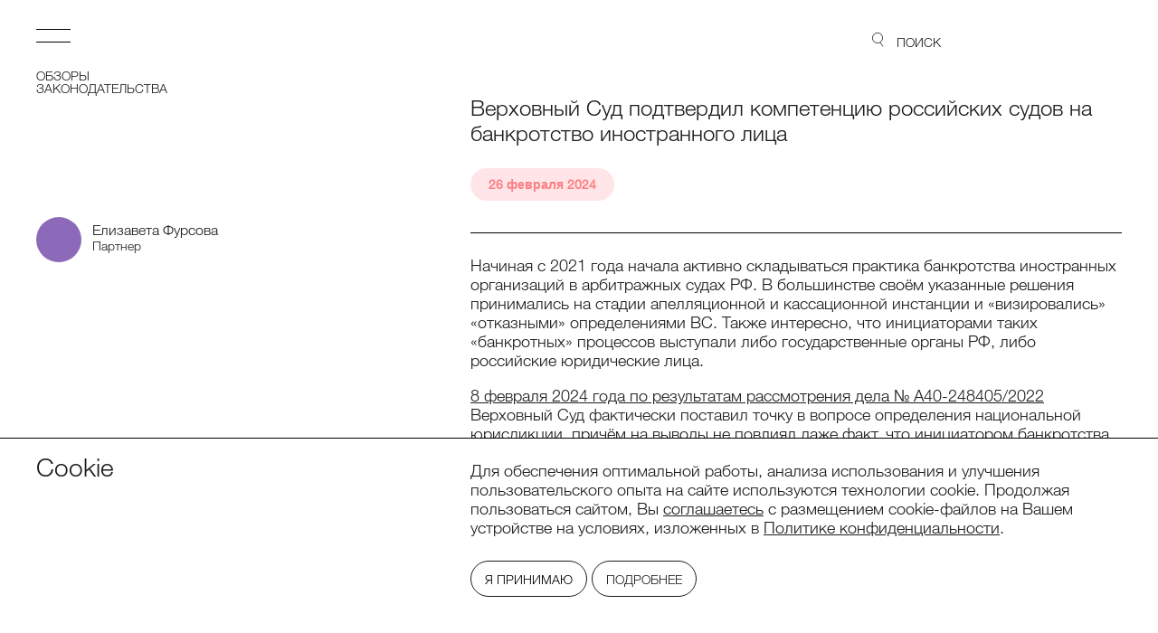

--- FILE ---
content_type: text/html; charset=UTF-8
request_url: https://www.lidings.com/ru/media/legalupdates/Bankruptcy_foreign/
body_size: 8708
content:
<!DOCTYPE html>
<html lang="ru" class="page-styles">
    <head>
        <meta charset="UTF-8" />
<title>Верховный Суд подтвердил компетенцию российских судов на банкротство иностранного лица</title>
<link rel="stylesheet" href="/css/style.css?m=1741159701">
<link rel="stylesheet" href="/css/text.css?m=1723818037">

<link rel="icon" type="image/png" sizes="32x32" href="/img/favicon-32x32.png" />
<link rel="icon" type="image/png" sizes="16x16" href="/img/favicon-16x16.png" />
<link rel="icon" type="image/png" href="/img/favicon.png">
<link rel="shortcut icon" href="/img/favicon.svg" type="image/x-icon">

<link rel="manifest" href="/site.webmanifest" />
<link rel="apple-touch-icon" sizes="180x180" href="/img/apple-touch-icon.png" />
<link rel="mask-icon" href="/img/safari-pinned-tab.svg" color="#000000" />
<meta name="msapplication-TileColor" content="#da532c" />
<meta name="theme-color" content="#ffffff" />

<meta name="yandex-verification" content="64586bdae6f75ff0" />
<meta name="twitter:card" content="summary_large_image" />
<meta property="og:type" content="website" />
<meta property="og:image" content="https://www.lidings.com/img/share.png" />

<meta name="SKYPE_TOOLBAR" content="SKYPE_TOOLBAR_PARSER_COMPATIBLE" />
<meta name="format-detection" content="telephone=no" />
<meta name="viewport" content="width=device-width, user-scalable=no, initial-scale=1.0" />
<script>
    setTimeout(function()
    {
        document.getElementsByTagName('html')[0].classList.add('_preloaded');
    }, 10000);
</script>
<!-- Yandex.Metrika counter -->
<script type="text/javascript" >
	(function(m,e,t,r,i,k,a){m[i]=m[i]||function(){(m[i].a=m[i].a||[]).push(arguments)};
		m[i].l=1*new Date();k=e.createElement(t),a=e.getElementsByTagName(t)[0],k.async=1,k.src=r,a.parentNode.insertBefore(k,a)})
	(window, document, "script", "https://mc.yandex.ru/metrika/tag.js", "ym");

	ym(82309849, "init", {
		clickmap:true,
		trackLinks:true,
		accurateTrackBounce:true,
		webvisor:true
	});
</script>
<noscript><div><img src="https://mc.yandex.ru/watch/82309849" style="position:absolute; left:-9999px;" alt="" /></div></noscript>
<!-- /Yandex.Metrika counter -->		<script src="https://ajax.googleapis.com/ajax/libs/jquery/3.2.1/jquery.min.js"></script>
    </head>
<body>
    <link rel="stylesheet" href="/css/custom.css?1768664286">
<div class="wrap-page js-wrap-page">
    <!-- Header -->
    <div class="header-wrap js-header-wrap">
        <div class="search-line-wrapper transform-wrap js-transform-wrap">
            <div class="wrap">
                <form action="/ru/search/">
                    <div class="search-line">
                        <input class="search-line__input" type="text" placeholder="Поиск" name="q">
                        <button class="search-line__icon">
                            <svg fill="none">
                                <use xlink:href="#sym-search-ico"></use>
                            </svg>
                        </button>
                    </div>
                </form>
            </div>
        </div>
        <div class="wrap header">
            <button class="burger js-burger">Открыть меню</button>

                <a href="/ru/media/legalupdates/" class="header__back-link js-header-back-link" data-type="2">
        Обзоры законодательства    </a>

            <div class="container header__inner js-header-inner">
                <div class="header__search js-search-open">
                    <svg>
                        <use xlink:href="#sym-search"></use>
                    </svg>
                    Поиск                </div>
                                    <a href="/ru/" class="logo logo-new">Lidings</a>
                                            </div>
        </div>

    </div>
    <!-- End of Header -->
    <div class="transform-wrap js-transform-wrap">




<div class="content js-content" role="main">
    <div class="wrap">
        <div class="container">
            <h1 class="title-page">Верховный Суд подтвердил компетенцию российских судов на банкротство иностранного лица</h1>
            <div class="info-page">
                <div class="info-page-wrap">
                    <div class="info-page__date-wrap">
                        <div class="info-page__date">26 февраля 2024</div>
                    </div>

                                                        </div>

                                    <div class="info-page__people">
                        
                        
                                <a class="vcard" href="/ru/team/elizaveta-fursova/">

    <div class="vcard__img">
        <div class="vcard__img-inner"
             style="background-image: url('/resize/w2048/upload/iblock/556/w669jq2h2y2k193xtw3edybizr147mvb/fursova-mini2.jpg?5bbd3006');"></div>
    </div>
    <div class="vcard__name">Елизавета Фурсова</div>
    <div class="vcard__descr">
                    Партнер            </div>
    
</a>
                        
                    </div>
                
                
            </div>
            <div class="text">

                <p>
	 Начиная с 2021 года начала активно складываться практика банкротства иностранных организаций в арбитражных судах РФ. В большинстве своём указанные решения принимались на стадии апелляционной и кассационной инстанции и «визировались» «отказными» определениями ВС. Также интересно, что инициаторами таких «банкротных» процессов выступали либо государственные органы РФ, либо российские юридические лица.
</p>
<p>
 <a href="https://kad.arbitr.ru/Document/Pdf/47bca54d-1403-4421-a045-44cb344678d7/31c42f5d-1a9b-4b67-a3f9-3176842eecd5/A40-248405-2022_20240208_Opredelenie.pdf?isAddStamp=True">8 февраля 2024 года по результатам рассмотрения дела № А40-248405/2022</a> Верховный Суд фактически поставил точку в вопросе определения национальной юрисдикции, причём на выводы не повлиял даже факт, что инициатором банкротства выступал иностранный кредитор.
</p>
<p>
	 Верховный Суд признал обоснованным заявление кипрской компании ЭйЭмЭн Коммершиал Проперти Эдвайзерс ЛТД о признании несостоятельной другой кипрской компании Вествок Проджектс ЛТД (далее – должник) на территории РФ, указав в определении, что действующее национальное законодательство<sup>1</sup> не исключает возможности возбуждения судом процедуры несостоятельности, осложненной иностранным элементом как на стороне кредитора (в частности, заявителя по делу о банкротстве), так и на стороне должника.
</p>
<p>
	 Проверяя обоснованность заявления, суд должен проверить наличие признаков тесной связи должника с территорией Российской Федерации (национальная юрисдикция), о чём может свидетельствовать следующее:
</p>
<p>
</p>
<ol>
	<li>организация ведет не носящую временного характера экономическую деятельность на территории Российской Федерации;</li>
	<li>коммерческая деятельность ориентирована на лиц, находящихся в юрисдикции Российской Федерации;</li>
	<li>центр основных интересов контролирующих лиц находится на территории Российской Федерации;</li>
	<li>орган управления, филиал или представительство иностранного лица находится на территории Российской Федерации;</li>
	<li>контролирующие организацию лица имеют российское гражданство, разрешение на временное проживание или вид на жительство в Российской Федерации либо связаны корпоративными правоотношениями с российскими юридическими лицами;</li>
	<li>контролирующие лица привлечены к субсидиарной ответственности российским судом;</li>
	<li>на территории Российской Федерации находятся имущественные активы организации;</li>
	<li>значительную часть кредиторов составляют российские граждане и юридические лица или лица, чья деятельность тесно связана с территорией Российской Федерации;</li>
	<li>организацией совершалось значительное количество сделок с местом исполнения на территории Российской Федерации;</li>
	<li>основные доказательства по делу находятся на территории Российской Федерации.</li>
</ol>
<p>
</p>
<p>
	 Приведенный перечень не является исчерпывающим, и для целей определения компетенции суда стороны вправе ссылаться на иные факторы и обстоятельства. Ряд перечисленных обстоятельств, в частности местонахождение кредиторов должника<sup>2</sup> или место исполнения договора<sup>3</sup>, и ранее использовались судами для определения тесной связи должника с Российской Федерации, однако Верховный Суд систематизировал и уточнил перечень обстоятельств, которые могут подлежать доказыванию при возбуждении дела о трансграничном банкротстве.
</p>
<p>
	 Аналогичные признаки могут применяться для определения внутригосударственной территориальной подсудности.
</p>
<p>
	 После установления национальной компетенции суду надлежит определить, находится ли центр основных интересов должника в российской юрисдикции или за ее пределами, и, в зависимости от установленного возбудить основное или вторичное производство по делу о банкротстве:
</p>
<p>
</p>
<ul>
	<li>
	когда центр основных интересов должника находится на территории Российской Федерации, суду надлежит ввести в отношении такого должника основное производство по делу о банкротстве, которое будет создавать эффект для всех остальных юрисдикций. </li>
	<li>
	когда центр основных интересов организации имеет место нахождения в юрисдикции иностранного государства, но на территории Российской Федерации должник имеет постоянное представительство либо имущество, суд вправе ввести вторичное производство, распространяющее свое действие на кредиторов и имущество, связанных с деятельностью юридического лица только на территории Российской Федерации. </li>
</ul>
<p>
</p>
<p>
	 В рамках рассмотренного спора существенными критериями для определения национальной юрисдикции выступили (1) формальный характер регистрации должника в иностранном государстве; (2) деятельность за пределами Российской Федерации должником не ведется; (3) единственным директором и акционером должника являлся гражданин Российской Федерации, сын которого является директором филиала; (4) на территории Российской Федерации находились все активы должника, которые незадолго до подачи заявления о признании должника банкротом были отчуждены в пользу компании – двойника (Пескадоро Венчурс ЛТД).
</p>
<p>
	 Возможность банкротства иностранного должника в России значительно упрощает процедуру взыскания долгов и обращения взыскания на местные активы должника. Впрочем, открытие такой возможности по-прежнему не означает появление аналогичной возможности для признания иностранных банкротств российских должников.
</p>
<ul>
</ul>
<p>
</p>
<p>
 <small><sup>1</sup> На основании статей 27, 247 Арбитражного процессуального кодекса, пунктов 2,5 статьи 1 Федерального закона от 26.10.2002 № 127-ФЗ «О несостоятельности (банкротстве)»<br>
 <span style="font-size: 11.1111px;"><sup>2</sup></span> См. например: постановление Арбитражного суда Московского округа от 25.07.2018 № Ф05-12224/2018 по делу № А40-187534/2017.<br>
 <span style="font-size: 11.1111px;"><sup>3</sup></span> См. например: постановление Арбитражного суда Московского округа от 01.03.2022 № Ф05-1905/2022 по делу N А41-72478/2019<br>
 <br>
 </small>
</p>
<p>
</p>
<p>
</p>
                
            </div><!-- /.text -->
            
        </div><!-- /.container -->
    </div><!-- /.wrap -->
</div><!-- /.content -->

<script>
jQuery(document).ready(function(){
	jQuery('a.file .file__format').html('СКАЧАТЬ PDF');
})
</script>



    <!-- Footer -->
    <div class="footer" data-id="footer">
        <div class="wrap footer__inner">

            

<h5 class="footer__title">Контакты </h5>
<div class="container">
    <div class="footer__top">
                        <div class="footer__address title-h2">Россия, Москва,123112,<br/>Пресненская наб.,6 стр. 2, <br/>Башня «Империя»</div>
                                <div class="footer__top-link">
                    <a href="https://www.google.ru/maps/place/Lidings/@55.7481988,37.5402431,15z/data=!4m5!3m4!1s0x0:0x8cc0f44c62f3f6b5!8m2!3d55.7507637!4d37.5397645" target="_blank">Карта</a>
                </div>
                                </div><!-- /.footer__top -->
    <div class="footer__middle">
        <div class="footer__middle-cell">
            <ul class="footer__phones">
                                    <li><span>Телефон</span> <a href="tel:+74959894410">+7 495 989-44-10</a></li>
                            </ul>
        </div>
        <div class="footer__middle-cell">
            <ul>
                                    <li><a href="mailto:moscow@lidings.com">moscow@lidings.com</a></li>
                                    <li><a href="mailto:spb@lidings.com">spb@lidings.com</a></li>
                                    <li><a href="mailto:hr@lidings.com">hr@lidings.com</a></li>
                            </ul>
        </div>
        <div class="footer__middle-cell">
            <ul class="footer__socials">
                                    <li><a href="https://t.me/lidingslawfirm" target="_blank">Telegram</a></li>
                                    <li><a href="https://www.youtube.com/user/LidingsLawFirm" target="_blank">Youtube</a></li>
                                    <li><a href="http://www.linkedin.com/company/lidings-law-firm" target="_blank">LinkedIn</a></li>
                            </ul>
        </div>
    </div><!-- /.footer__middle -->
    <div class="footer__bottom" role="contentinfo">
        <div class="footer__copy">Lidings, 2026</div>
        <div class="footer__legal">

            <a href="/ru/privacy-policy/" target="_blank">Политика конфиденциальности </a>
        </div>
        <div class="footer__cpeople">Сделано в <a href="https://cpeople.ru" target="_blank">CreativePeople</a></div>
    </div><!-- /.footer__bottom -->
</div><!-- /.container -->

        </div><!-- /.wrap -->
    </div>
    <!-- End Of Footer -->


</div><!-- /.transform-wrap -->
</div><!-- /.wrap-page -->
<!-- Menu -->
<div class="menu-wrap js-menu-wrap">
    <div class="menu js-menu">
        <div class="menu__inner">
            <div class="menu__header">
                <button class="menu__close js-close-menu">Закрыть меню</button>

                                    <a href="/ru/" class="logo menu__logo logo-new">Lidings</a>
                
            </div>

            

<ul class="menu__list">
            <li>
                            <a href="/ru/about/">О нас</a>
            
                    </li>
            <li>
                            <a href="/ru/lidingsglobal/">Lidings Global</a>
            
                    </li>
            <li>
                            <a href="/ru/team/">Команда</a>
            
                    </li>
            <li>
                            <a href="/ru/expertise/">Услуги</a>
            
                    </li>
            <li>
                            <a href="/ru/matters/">Проекты</a>
            
                    </li>
            <li>
                            <a href="/ru/media/">Медиа</a>
            
                            <ul>
                                            <li>
                                                            <a href="/ru/media/news/">Новости</a>
                                                    </li>
                                            <li>
                                                            <a href="/ru/media/articles/">Статьи</a>
                                                    </li>
                                            <li>
                                                            <a href="/ru/media/books/">Книги</a>
                                                    </li>
                                            <li>
                                                            <a href="/ru/media/publications/">Публикации</a>
                                                    </li>
                                            <li>
                                                            <a href="/ru/media/events/">Мероприятия</a>
                                                    </li>
                                            <li>
                                                            <a href="/ru/media/legalupdates/">Обзоры законодательства</a>
                                                    </li>
                                    </ul>
                    </li>
    </ul>
            <ul class="menu__lang">
                                    <li><a href="/media/legalupdates/Bankruptcy_foreign/">En</a></li>
                    <li><span>Ru</span></li>
                            </ul>

        </div><!-- /.menu__list -->
    </div><!-- /.menu -->
    <div class="menu-overlay js-close-menu"></div>
</div><!-- /.menu-wrap -->
<!-- End of menu -->

<!-- Disclaimer -->
<div class="disclaimer js-disclaimer">
    <div class="wrap">
        <div class="disclaimer__title">Cookie</div>
        <div class="disclaimer__inner js-disclaimer-inner">
                            <div class="textToggle">
                    <input type="checkbox" name="textToggle" value="1" id="textToggle">
                    <div class="textToggle-wrap">
                        <div class="textToggle-anons">
                            <div class="disclaimer__text"><p>
	Для обеспечения оптимальной работы, анализа использования и улучшения пользовательского опыта на сайте используются технологии cookie. Продолжая пользоваться сайтом, Вы <a href="/ru/pers_data/">соглашаетесь</a> с размещением cookie-файлов на Вашем устройстве на условиях, изложенных в <a href="/ru/privacy-policy/">Политике конфиденциальности</a>.
</p></div>

                            <button class="btn disclaimer__agree-btn js-disclaimer-agree">Я принимаю</button>
                            <label class="btn disclaimer__agree-btn" for="textToggle">Подробнее</label>
                        </div>
                        <div class="textToggle-full">
                            <div class="disclaimer__text">
                                <p>
	Для обеспечения оптимальной работы, анализа использования и улучшения пользовательского опыта на веб-сайте могут использоваться системы веб-аналитики (в том числе Яндекс.Метрика), которые могут размещать на Вашем устройстве cookie-файлы.
</p>
<p>
	Продолжая использование веб-сайта, Вы соглашаетесь с применением указанных технологий и размещением cookie-файлов. Вы можете удалить cookie-файлы с Вашего устройства через настройки браузера, а также заблокировать размещение cookie-файлов, однако при этом некоторые функции веб-сайта могут быть недоступными в связи с технологическими ограничениями движка.
</p>
<p>
	Дополнительную информацию Вы можете найти в <a href="/ru/privacy-policy/">Политике конфиденциальности</a>.
</p>                            </div>
                            <button class="btn disclaimer__agree-btn js-disclaimer-agree">Я принимаю</button>
                        </div>
                    </div>
                </div>
                    </div>
    </div><!-- /.wrap -->
</div>
<!-- End of Disclaimer -->

<div style="display: none;">
    <svg xmlns="http://www.w3.org/2000/svg">
        <symbol id="sym-arrow-br_small" viewBox="0 0 13 13">
            <path d="M 11.5 0.5  L 11.5 12  M 12 11.5  L 0.5 11.5  M 11.5 11.5  L 1 1" stroke="currentColor" />
        </symbol>
        <symbol id="sym-arrow-filter" viewBox="0 0 13 12">
            <path d="M 6.5 0  V 11  M 6.5 11  L 12 6.5  M 6.5 11  L 1 6.5" stroke="currentColor" />
        </symbol>
        <symbol id="sym-arrow-tr" viewBox="0 0 13 13">
            <path d="M 1.5 1.5  H 13  M 12.5 1.5  V 12  M 12.5 1.5  L 2.5 11.5" stroke="currentColor" />
        </symbol>
        <symbol id="sym-filter-clear" viewBox="0 0 11 11">
            <path d="M1 1L10 10" stroke="currentColor" />
            <path d="M1 10L10 1" stroke="currentColor" />
        </symbol>
        <symbol id="sym-mp-arrow-b" viewBox="0 0 14 15">
            <path d="M 7.5 -7  L 7.5 14  M 7.5 14  L 14 7.5  M 7.5 14  L 1 7.5" stroke="currentColor" />
        </symbol>
        <symbol id="sym-mp-arrow-bl" viewBox="0 0 20 21">
            <path d="M 15.5 5  L 5 15.5  M 4.5 15.5  L 13.5 15.5  M 4.5 15.5  L 4.5 7" stroke="currentColor" />
        </symbol>
        <symbol id="sym-mp-arrow-r" viewBox="0 0 16 14">
            <path d="M 0 6.6  H 14.5 1  M 14.5 6.5  L 8.5 1  M 14.5 6.5  L 8.5 13" stroke="currentColor" />
        </symbol>
        <symbol id="sym-prev" viewBox="0 0 30 15">
            <path d="M29.5 7.5H1M1 7.5L7.5 1M1 7.5L7.5 14" stroke="currentColor" />
        </symbol>
        <symbol id="sym-search-ico" viewBox="0 0 29 37">
            <circle cx="13.9355" cy="13.9355" r="13.4355" stroke="black" />
            <path d="M20.9033 25.5483L27.871 36" stroke="black" />
        </symbol>
        <symbol id="sym-search" viewBox="0 0 13 16">
            <circle cx="6" cy="6" r="5.6" stroke="currentColor" stroke-width="0.8" />
            <path d="M9 11L12 15.5" stroke="currentColor" stroke-width="0.8" />
        </symbol>
    </svg>
</div>


<script src="/js/libs.js?m=1617910624"></script>
<script src="/js/main.js?m=1741002697"></script>

</body>
</html>



--- FILE ---
content_type: text/css
request_url: https://www.lidings.com/css/style.css?m=1741159701
body_size: 55276
content:
/* Compiled: 2022-09-15 11:41:25 */
@font-face{font-family:Helvetica;src:url(../fonts/f775aebf-77b6-49ab-943e-f366c0becb48.woff) format('woff');font-weight:400;font-style:normal;font-display:swap}@font-face{font-family:Helvetica;src:url(../fonts/49631ce8-9201-47a8-8874-45371417c35f.woff) format('woff');font-weight:300;font-style:normal;font-display:swap}/*! normalize.css v8.0.0 | MIT License | github.com/necolas/normalize.css */html{line-height:1.15;-webkit-text-size-adjust:100%}body{margin:0}.title-h1,h1{font-size:2em;margin:.67em 0}hr{box-sizing:content-box;height:0;overflow:visible}pre{font-family:monospace,monospace;font-size:1em}a{background-color:transparent}abbr[title]{border-bottom:none;text-decoration:underline;text-decoration:underline dotted}b,strong{font-weight:bolder}code,kbd,samp{font-family:monospace,monospace;font-size:1em}small{font-size:80%}sub,sup{font-size:75%;line-height:0;position:relative;vertical-align:baseline}sub{bottom:-.25em}sup{top:-.5em}img{border-style:none}button,input,optgroup,select,textarea{font-family:inherit;font-size:100%;line-height:1.15;margin:0}button,input{overflow:visible}button,select{text-transform:none}[type=button],[type=reset],[type=submit],button{-webkit-appearance:button}[type=button]::-moz-focus-inner,[type=reset]::-moz-focus-inner,[type=submit]::-moz-focus-inner,button::-moz-focus-inner{border-style:none;padding:0}[type=button]:-moz-focusring,[type=reset]:-moz-focusring,[type=submit]:-moz-focusring,button:-moz-focusring{outline:1px dotted ButtonText}fieldset{padding:.35em .75em .625em}legend{box-sizing:border-box;color:inherit;display:table;max-width:100%;padding:0;white-space:normal}progress{vertical-align:baseline}textarea{overflow:auto}[type=checkbox],[type=radio]{box-sizing:border-box;padding:0}[type=number]::-webkit-inner-spin-button,[type=number]::-webkit-outer-spin-button{height:auto}[type=search]{-webkit-appearance:textfield;outline-offset:-2px}[type=search]::-webkit-search-decoration{-webkit-appearance:none}::-webkit-file-upload-button{-webkit-appearance:button;font:inherit}details{display:block}summary{display:list-item}template{display:none}[hidden]{display:none}body,html{margin:0;padding:0;width:100%;-webkit-font-smoothing:antialiased;-webkit-text-size-adjust:100%}html{font-family:Helvetica,Arial,sans-serif;font-size:18px;line-height:1.2em;font-weight:300;color:#1c1c1c;height:100%;min-height:320px;min-width:320px;background:#fff}html._no-visible-focus *{outline:0!important}html:not(.mobile){scrollbar-width:thin;scrollbar-color:#000 #eee;-ms-overflow-style:-ms-autohiding-scrollbar}html:not(.mobile)::-webkit-scrollbar{width:6px;height:6px;background:#eee}html:not(.mobile)::-webkit-scrollbar-thumb{background-color:#000}body{position:relative;height:100%;background:#fff;overflow-x:hidden}._noscroll{overflow:hidden}::selection{color:#fff;background:#e33b3b}::-webkit-input-placeholder{color:#a8a8a8;opacity:1}::-moz-placeholder{color:#a8a8a8;opacity:1}input:-ms-input-placeholder{color:#a8a8a8}::-ms-clear{display:none}::-ms-reveal{display:none}select::-ms-value{background:0 0;color:currentColor}:disabled{cursor:default;pointer-events:none;opacity:.7;-webkit-user-select:none;-ms-user-select:none;user-select:none}img{margin:0}a{text-decoration:underline;cursor:pointer;transition:all .2s ease;color:#1c1c1c;-webkit-text-decoration-skip:ink;text-decoration-skip:ink}a[href^=mailto],a[href^=tel]{-webkit-user-select:text;-ms-user-select:text;user-select:text}html.desktop a:hover{-webkit-text-decoration-color:transparent;text-decoration-color:transparent}html.ie a:hover{text-decoration:none}nav ul{margin:0;padding:0}button,input[type=checkbox],input[type=radio]{cursor:pointer}input[type=email],input[type=password],input[type=tel],input[type=text],textarea{border-radius:0;-webkit-appearance:none}fieldset{border:0;margin:0;padding:0}figcaption,figure{margin:0;padding:0}template{display:none}table{border-collapse:collapse;border-spacing:0}.wrap{width:94vw;width:calc(100vw - 80px);margin:0 auto;position:relative}.wrap-page{background:#fff;position:relative;z-index:2}.container{width:60%;margin-left:40%}.content{min-height:480px;box-sizing:border-box}.transform-wrap{transform-origin:top right;transition:transform .5s ease;overflow:hidden}.btn{display:inline-block;vertical-align:top;height:28px;min-width:80px;box-sizing:border-box;padding:0 15px;margin:0;white-space:nowrap;text-decoration:none;text-align:center;cursor:pointer;position:relative;-webkit-user-select:none;-ms-user-select:none;user-select:none;transition:all .2s ease;border-radius:14px;border:1px solid #1c1c1c;background:#fff;font-size:14px;line-height:26px;font-weight:300;text-transform:uppercase}.btn._disabled,.btn[disabled]{opacity:.4;pointer-events:none}html.desktop .btn:hover{color:#818181;border-color:#818181}.btn--green{background:#18c1b7;color:#fff;border-color:#18c1b7}html.desktop .btn--green:hover{background:#818181;border-color:#818181;color:#fff}.input-text,.textarea{display:inline-block;vertical-align:top;border:1px solid #ccc;height:2.4em;box-sizing:border-box;padding:2px 1em;background:#fff;color:#1c1c1c;transition:border-color .2s ease}.input-text:disabled,.textarea:disabled{border:1px solid #ddd;color:#aaa;background:#eee;pointer-events:none;opacity:1;cursor:default}.input-text._error,.textarea._error{border-color:red}.input-text[type=password],.textarea[type=password]{font-family:Arial,Helvetica,sans-serif}.textarea{display:block;height:6.8em;width:100%;padding:1em;line-height:1.2em;resize:vertical}.title-h1,.title-h2,.title-h3,.title-h4,.title-h5,.title-h6,h1,h2,h3,h4,h5,h6{font-weight:300;line-height:1.2em}.title-h1,h1{font-size:80px;line-height:.9;font-weight:300;margin:0;letter-spacing:0}.title-h2,h2{font-size:40px;line-height:1.1;letter-spacing:.01em;margin:80px 0 40px 0}.title-h3,h3{font-size:24px;line-height:1.2;margin:50px 0 40px 0}.title-h4,h4{font-size:18px;line-height:1.2;margin:40px 0 40px 0;text-transform:uppercase}.title-h5,.title-h6,h5,h6{font-size:14px;line-height:1;margin:40px 0 40px 0;text-transform:uppercase}.title-bordered{border-top:1px solid currentColor;padding-top:1em}p{font-size:18px;line-height:1.2em;margin:18px 0}b,strong{font-weight:inherit}em,i{font-style:normal}.swiper-container{margin:0 auto;position:relative;overflow:hidden;list-style:none;padding:0;z-index:1}.swiper-container-no-flexbox .swiper-slide{float:left}.swiper-container-vertical>.swiper-wrapper{-ms-flex-direction:column;flex-direction:column}.swiper-wrapper{position:relative;width:100%;height:100%;z-index:1;display:-ms-flexbox;display:flex;transition-property:transform;box-sizing:content-box}.swiper-container-android .swiper-slide,.swiper-wrapper{transform:translate3d(0,0,0)}.swiper-container-multirow>.swiper-wrapper{-ms-flex-wrap:wrap;flex-wrap:wrap}.swiper-container-free-mode>.swiper-wrapper{transition-timing-function:ease-out;margin:0 auto}.swiper-slide{-ms-flex-negative:0;flex-shrink:0;width:100%;height:100%;position:relative;transition-property:transform}.swiper-invisible-blank-slide{visibility:hidden}.swiper-container-autoheight,.swiper-container-autoheight .swiper-slide{height:auto}.swiper-container-autoheight .swiper-wrapper{-ms-flex-align:start;align-items:flex-start;transition-property:transform,height}.swiper-container-3d{perspective:1200px}.swiper-container-3d .swiper-cube-shadow,.swiper-container-3d .swiper-slide,.swiper-container-3d .swiper-slide-shadow-bottom,.swiper-container-3d .swiper-slide-shadow-left,.swiper-container-3d .swiper-slide-shadow-right,.swiper-container-3d .swiper-slide-shadow-top,.swiper-container-3d .swiper-wrapper{transform-style:preserve-3d}.swiper-container-3d .swiper-slide-shadow-bottom,.swiper-container-3d .swiper-slide-shadow-left,.swiper-container-3d .swiper-slide-shadow-right,.swiper-container-3d .swiper-slide-shadow-top{position:absolute;left:0;top:0;width:100%;height:100%;pointer-events:none;z-index:10}.swiper-container-3d .swiper-slide-shadow-left{background-image:linear-gradient(to left,rgba(0,0,0,.5),rgba(0,0,0,0))}.swiper-container-3d .swiper-slide-shadow-right{background-image:linear-gradient(to right,rgba(0,0,0,.5),rgba(0,0,0,0))}.swiper-container-3d .swiper-slide-shadow-top{background-image:linear-gradient(to top,rgba(0,0,0,.5),rgba(0,0,0,0))}.swiper-container-3d .swiper-slide-shadow-bottom{background-image:linear-gradient(to bottom,rgba(0,0,0,.5),rgba(0,0,0,0))}.swiper-container-wp8-horizontal,.swiper-container-wp8-horizontal>.swiper-wrapper{-ms-touch-action:pan-y;touch-action:pan-y}.swiper-container-wp8-vertical,.swiper-container-wp8-vertical>.swiper-wrapper{-ms-touch-action:pan-x;touch-action:pan-x}.swiper-button-next,.swiper-button-prev{position:absolute;top:50%;width:27px;height:44px;margin-top:-22px;z-index:10;cursor:pointer;background-size:27px 44px;background-position:center;background-repeat:no-repeat}.swiper-button-next.swiper-button-disabled,.swiper-button-prev.swiper-button-disabled{opacity:.35;cursor:auto;pointer-events:none}.swiper-button-prev,.swiper-container-rtl .swiper-button-next{background-image:url("data:image/svg+xml;charset=utf-8,%3Csvg%20xmlns%3D'http%3A%2F%2Fwww.w3.org%2F2000%2Fsvg'%20viewBox%3D'0%200%2027%2044'%3E%3Cpath%20d%3D'M0%2C22L22%2C0l2.1%2C2.1L4.2%2C22l19.9%2C19.9L22%2C44L0%2C22L0%2C22L0%2C22z'%20fill%3D'%23007aff'%2F%3E%3C%2Fsvg%3E");left:10px;right:auto}.swiper-button-next,.swiper-container-rtl .swiper-button-prev{background-image:url("data:image/svg+xml;charset=utf-8,%3Csvg%20xmlns%3D'http%3A%2F%2Fwww.w3.org%2F2000%2Fsvg'%20viewBox%3D'0%200%2027%2044'%3E%3Cpath%20d%3D'M27%2C22L27%2C22L5%2C44l-2.1-2.1L22.8%2C22L2.9%2C2.1L5%2C0L27%2C22L27%2C22z'%20fill%3D'%23007aff'%2F%3E%3C%2Fsvg%3E");right:10px;left:auto}.swiper-button-prev.swiper-button-white,.swiper-container-rtl .swiper-button-next.swiper-button-white{background-image:url("data:image/svg+xml;charset=utf-8,%3Csvg%20xmlns%3D'http%3A%2F%2Fwww.w3.org%2F2000%2Fsvg'%20viewBox%3D'0%200%2027%2044'%3E%3Cpath%20d%3D'M0%2C22L22%2C0l2.1%2C2.1L4.2%2C22l19.9%2C19.9L22%2C44L0%2C22L0%2C22L0%2C22z'%20fill%3D'%23ffffff'%2F%3E%3C%2Fsvg%3E")}.swiper-button-next.swiper-button-white,.swiper-container-rtl .swiper-button-prev.swiper-button-white{background-image:url("data:image/svg+xml;charset=utf-8,%3Csvg%20xmlns%3D'http%3A%2F%2Fwww.w3.org%2F2000%2Fsvg'%20viewBox%3D'0%200%2027%2044'%3E%3Cpath%20d%3D'M27%2C22L27%2C22L5%2C44l-2.1-2.1L22.8%2C22L2.9%2C2.1L5%2C0L27%2C22L27%2C22z'%20fill%3D'%23ffffff'%2F%3E%3C%2Fsvg%3E")}.swiper-button-prev.swiper-button-black,.swiper-container-rtl .swiper-button-next.swiper-button-black{background-image:url("data:image/svg+xml;charset=utf-8,%3Csvg%20xmlns%3D'http%3A%2F%2Fwww.w3.org%2F2000%2Fsvg'%20viewBox%3D'0%200%2027%2044'%3E%3Cpath%20d%3D'M0%2C22L22%2C0l2.1%2C2.1L4.2%2C22l19.9%2C19.9L22%2C44L0%2C22L0%2C22L0%2C22z'%20fill%3D'%23000000'%2F%3E%3C%2Fsvg%3E")}.swiper-button-next.swiper-button-black,.swiper-container-rtl .swiper-button-prev.swiper-button-black{background-image:url("data:image/svg+xml;charset=utf-8,%3Csvg%20xmlns%3D'http%3A%2F%2Fwww.w3.org%2F2000%2Fsvg'%20viewBox%3D'0%200%2027%2044'%3E%3Cpath%20d%3D'M27%2C22L27%2C22L5%2C44l-2.1-2.1L22.8%2C22L2.9%2C2.1L5%2C0L27%2C22L27%2C22z'%20fill%3D'%23000000'%2F%3E%3C%2Fsvg%3E")}.swiper-button-lock{display:none}.swiper-pagination{position:absolute;text-align:center;transition:.3s opacity;transform:translate3d(0,0,0);z-index:10}.swiper-pagination.swiper-pagination-hidden{opacity:0}.swiper-container-horizontal>.swiper-pagination-bullets,.swiper-pagination-custom,.swiper-pagination-fraction{bottom:10px;left:0;width:100%}.swiper-pagination-bullets-dynamic{overflow:hidden;font-size:0}.swiper-pagination-bullets-dynamic .swiper-pagination-bullet{transform:scale(.33);position:relative}.swiper-pagination-bullets-dynamic .swiper-pagination-bullet-active{transform:scale(1)}.swiper-pagination-bullets-dynamic .swiper-pagination-bullet-active-main{transform:scale(1)}.swiper-pagination-bullets-dynamic .swiper-pagination-bullet-active-prev{transform:scale(.66)}.swiper-pagination-bullets-dynamic .swiper-pagination-bullet-active-prev-prev{transform:scale(.33)}.swiper-pagination-bullets-dynamic .swiper-pagination-bullet-active-next{transform:scale(.66)}.swiper-pagination-bullets-dynamic .swiper-pagination-bullet-active-next-next{transform:scale(.33)}.swiper-pagination-bullet{width:8px;height:8px;display:inline-block;border-radius:100%;background:#000;opacity:.2}button.swiper-pagination-bullet{border:none;margin:0;padding:0;box-shadow:none;-webkit-appearance:none;-moz-appearance:none;appearance:none}.swiper-pagination-clickable .swiper-pagination-bullet{cursor:pointer}.swiper-pagination-bullet-active{opacity:1;background:#007aff}.swiper-container-vertical>.swiper-pagination-bullets{right:10px;top:50%;transform:translate3d(0,-50%,0)}.swiper-container-vertical>.swiper-pagination-bullets .swiper-pagination-bullet{margin:6px 0;display:block}.swiper-container-vertical>.swiper-pagination-bullets.swiper-pagination-bullets-dynamic{top:50%;transform:translateY(-50%);width:8px}.swiper-container-vertical>.swiper-pagination-bullets.swiper-pagination-bullets-dynamic .swiper-pagination-bullet{display:inline-block;transition:.2s transform,.2s top}.swiper-container-horizontal>.swiper-pagination-bullets .swiper-pagination-bullet{margin:0 4px}.swiper-container-horizontal>.swiper-pagination-bullets.swiper-pagination-bullets-dynamic{left:50%;transform:translateX(-50%);white-space:nowrap}.swiper-container-horizontal>.swiper-pagination-bullets.swiper-pagination-bullets-dynamic .swiper-pagination-bullet{transition:.2s transform,.2s left}.swiper-container-horizontal.swiper-container-rtl>.swiper-pagination-bullets-dynamic .swiper-pagination-bullet{transition:.2s transform,.2s right}.swiper-pagination-progressbar{background:rgba(0,0,0,.25);position:absolute}.swiper-pagination-progressbar .swiper-pagination-progressbar-fill{background:#007aff;position:absolute;left:0;top:0;width:100%;height:100%;transform:scale(0);transform-origin:left top}.swiper-container-rtl .swiper-pagination-progressbar .swiper-pagination-progressbar-fill{transform-origin:right top}.swiper-container-horizontal>.swiper-pagination-progressbar,.swiper-container-vertical>.swiper-pagination-progressbar.swiper-pagination-progressbar-opposite{width:100%;height:4px;left:0;top:0}.swiper-container-horizontal>.swiper-pagination-progressbar.swiper-pagination-progressbar-opposite,.swiper-container-vertical>.swiper-pagination-progressbar{width:4px;height:100%;left:0;top:0}.swiper-pagination-white .swiper-pagination-bullet-active{background:#fff}.swiper-pagination-progressbar.swiper-pagination-white{background:rgba(255,255,255,.25)}.swiper-pagination-progressbar.swiper-pagination-white .swiper-pagination-progressbar-fill{background:#fff}.swiper-pagination-black .swiper-pagination-bullet-active{background:#000}.swiper-pagination-progressbar.swiper-pagination-black{background:rgba(0,0,0,.25)}.swiper-pagination-progressbar.swiper-pagination-black .swiper-pagination-progressbar-fill{background:#000}.swiper-pagination-lock{display:none}.swiper-scrollbar{border-radius:10px;position:relative;-ms-touch-action:none;background:rgba(0,0,0,.1)}.swiper-container-horizontal>.swiper-scrollbar{position:absolute;left:1%;bottom:3px;z-index:50;height:5px;width:98%}.swiper-container-vertical>.swiper-scrollbar{position:absolute;right:3px;top:1%;z-index:50;width:5px;height:98%}.swiper-scrollbar-drag{height:100%;width:100%;position:relative;background:rgba(0,0,0,.5);border-radius:10px;left:0;top:0}.swiper-scrollbar-cursor-drag{cursor:move}.swiper-scrollbar-lock{display:none}.swiper-zoom-container{width:100%;height:100%;display:-ms-flexbox;display:flex;-ms-flex-pack:center;justify-content:center;-ms-flex-align:center;align-items:center;text-align:center}.swiper-zoom-container>canvas,.swiper-zoom-container>img,.swiper-zoom-container>svg{max-width:100%;max-height:100%;object-fit:contain}.swiper-slide-zoomed{cursor:move}.swiper-lazy-preloader{width:42px;height:42px;position:absolute;left:50%;top:50%;margin-left:-21px;margin-top:-21px;z-index:10;transform-origin:50%;animation:swiper-preloader-spin 1s steps(12,end) infinite}.swiper-lazy-preloader:after{display:block;content:'';width:100%;height:100%;background-image:url("data:image/svg+xml;charset=utf-8,%3Csvg%20viewBox%3D'0%200%20120%20120'%20xmlns%3D'http%3A%2F%2Fwww.w3.org%2F2000%2Fsvg'%20xmlns%3Axlink%3D'http%3A%2F%2Fwww.w3.org%2F1999%2Fxlink'%3E%3Cdefs%3E%3Cline%20id%3D'l'%20x1%3D'60'%20x2%3D'60'%20y1%3D'7'%20y2%3D'27'%20stroke%3D'%236c6c6c'%20stroke-width%3D'11'%20stroke-linecap%3D'round'%2F%3E%3C%2Fdefs%3E%3Cg%3E%3Cuse%20xlink%3Ahref%3D'%23l'%20opacity%3D'.27'%2F%3E%3Cuse%20xlink%3Ahref%3D'%23l'%20opacity%3D'.27'%20transform%3D'rotate(30%2060%2C60)'%2F%3E%3Cuse%20xlink%3Ahref%3D'%23l'%20opacity%3D'.27'%20transform%3D'rotate(60%2060%2C60)'%2F%3E%3Cuse%20xlink%3Ahref%3D'%23l'%20opacity%3D'.27'%20transform%3D'rotate(90%2060%2C60)'%2F%3E%3Cuse%20xlink%3Ahref%3D'%23l'%20opacity%3D'.27'%20transform%3D'rotate(120%2060%2C60)'%2F%3E%3Cuse%20xlink%3Ahref%3D'%23l'%20opacity%3D'.27'%20transform%3D'rotate(150%2060%2C60)'%2F%3E%3Cuse%20xlink%3Ahref%3D'%23l'%20opacity%3D'.37'%20transform%3D'rotate(180%2060%2C60)'%2F%3E%3Cuse%20xlink%3Ahref%3D'%23l'%20opacity%3D'.46'%20transform%3D'rotate(210%2060%2C60)'%2F%3E%3Cuse%20xlink%3Ahref%3D'%23l'%20opacity%3D'.56'%20transform%3D'rotate(240%2060%2C60)'%2F%3E%3Cuse%20xlink%3Ahref%3D'%23l'%20opacity%3D'.66'%20transform%3D'rotate(270%2060%2C60)'%2F%3E%3Cuse%20xlink%3Ahref%3D'%23l'%20opacity%3D'.75'%20transform%3D'rotate(300%2060%2C60)'%2F%3E%3Cuse%20xlink%3Ahref%3D'%23l'%20opacity%3D'.85'%20transform%3D'rotate(330%2060%2C60)'%2F%3E%3C%2Fg%3E%3C%2Fsvg%3E");background-position:50%;background-size:100%;background-repeat:no-repeat}.swiper-lazy-preloader-white:after{background-image:url("data:image/svg+xml;charset=utf-8,%3Csvg%20viewBox%3D'0%200%20120%20120'%20xmlns%3D'http%3A%2F%2Fwww.w3.org%2F2000%2Fsvg'%20xmlns%3Axlink%3D'http%3A%2F%2Fwww.w3.org%2F1999%2Fxlink'%3E%3Cdefs%3E%3Cline%20id%3D'l'%20x1%3D'60'%20x2%3D'60'%20y1%3D'7'%20y2%3D'27'%20stroke%3D'%23fff'%20stroke-width%3D'11'%20stroke-linecap%3D'round'%2F%3E%3C%2Fdefs%3E%3Cg%3E%3Cuse%20xlink%3Ahref%3D'%23l'%20opacity%3D'.27'%2F%3E%3Cuse%20xlink%3Ahref%3D'%23l'%20opacity%3D'.27'%20transform%3D'rotate(30%2060%2C60)'%2F%3E%3Cuse%20xlink%3Ahref%3D'%23l'%20opacity%3D'.27'%20transform%3D'rotate(60%2060%2C60)'%2F%3E%3Cuse%20xlink%3Ahref%3D'%23l'%20opacity%3D'.27'%20transform%3D'rotate(90%2060%2C60)'%2F%3E%3Cuse%20xlink%3Ahref%3D'%23l'%20opacity%3D'.27'%20transform%3D'rotate(120%2060%2C60)'%2F%3E%3Cuse%20xlink%3Ahref%3D'%23l'%20opacity%3D'.27'%20transform%3D'rotate(150%2060%2C60)'%2F%3E%3Cuse%20xlink%3Ahref%3D'%23l'%20opacity%3D'.37'%20transform%3D'rotate(180%2060%2C60)'%2F%3E%3Cuse%20xlink%3Ahref%3D'%23l'%20opacity%3D'.46'%20transform%3D'rotate(210%2060%2C60)'%2F%3E%3Cuse%20xlink%3Ahref%3D'%23l'%20opacity%3D'.56'%20transform%3D'rotate(240%2060%2C60)'%2F%3E%3Cuse%20xlink%3Ahref%3D'%23l'%20opacity%3D'.66'%20transform%3D'rotate(270%2060%2C60)'%2F%3E%3Cuse%20xlink%3Ahref%3D'%23l'%20opacity%3D'.75'%20transform%3D'rotate(300%2060%2C60)'%2F%3E%3Cuse%20xlink%3Ahref%3D'%23l'%20opacity%3D'.85'%20transform%3D'rotate(330%2060%2C60)'%2F%3E%3C%2Fg%3E%3C%2Fsvg%3E")}.swiper-container .swiper-notification{position:absolute;left:0;top:0;pointer-events:none;opacity:0;z-index:-1000}.swiper-container-fade.swiper-container-free-mode .swiper-slide{transition-timing-function:ease-out}.swiper-container-fade .swiper-slide{pointer-events:none;transition-property:opacity}.swiper-container-fade .swiper-slide .swiper-slide{pointer-events:none}.swiper-container-fade .swiper-slide-active,.swiper-container-fade .swiper-slide-active .swiper-slide-active{pointer-events:auto}.swiper-container-cube{overflow:visible}.swiper-container-cube .swiper-slide{pointer-events:none;-webkit-backface-visibility:hidden;backface-visibility:hidden;z-index:1;visibility:hidden;transform-origin:0 0;width:100%;height:100%}.swiper-container-cube .swiper-slide .swiper-slide{pointer-events:none}.swiper-container-cube.swiper-container-rtl .swiper-slide{transform-origin:100% 0}.swiper-container-cube .swiper-slide-active,.swiper-container-cube .swiper-slide-active .swiper-slide-active{pointer-events:auto}.swiper-container-cube .swiper-slide-active,.swiper-container-cube .swiper-slide-next,.swiper-container-cube .swiper-slide-next+.swiper-slide,.swiper-container-cube .swiper-slide-prev{pointer-events:auto;visibility:visible}.swiper-container-cube .swiper-slide-shadow-bottom,.swiper-container-cube .swiper-slide-shadow-left,.swiper-container-cube .swiper-slide-shadow-right,.swiper-container-cube .swiper-slide-shadow-top{z-index:0;-webkit-backface-visibility:hidden;backface-visibility:hidden}.swiper-container-cube .swiper-cube-shadow{position:absolute;left:0;bottom:0;width:100%;height:100%;background:#000;opacity:.6;filter:blur(50px);z-index:0}.swiper-container-flip{overflow:visible}.swiper-container-flip .swiper-slide{pointer-events:none;-webkit-backface-visibility:hidden;backface-visibility:hidden;z-index:1}.swiper-container-flip .swiper-slide .swiper-slide{pointer-events:none}.swiper-container-flip .swiper-slide-active,.swiper-container-flip .swiper-slide-active .swiper-slide-active{pointer-events:auto}.swiper-container-flip .swiper-slide-shadow-bottom,.swiper-container-flip .swiper-slide-shadow-left,.swiper-container-flip .swiper-slide-shadow-right,.swiper-container-flip .swiper-slide-shadow-top{z-index:0;-webkit-backface-visibility:hidden;backface-visibility:hidden}.swiper-container-coverflow .swiper-wrapper{-ms-perspective:1200px}.header-wrap{position:fixed;width:100%;top:0;left:0;height:0;z-index:4;transform-origin:right top;transition:transform .5s ease,top .5s ease}.header{position:relative;height:78px;transition:transform .3s ease}html._header-hidden .header{transform:translateY(-42px)}html._header-hidden .header:before{opacity:0}html._header-compact .header:before{opacity:1}.header:before{content:'';display:block;height:100%;position:absolute;left:-100px;right:-100px;z-index:1;background:#fff;opacity:0;transition:opacity .3s ease;pointer-events:none}.header__inner{position:relative;height:100%;z-index:2;pointer-events:none}.header__inner a{pointer-events:auto}.logo{display:block;width:53px;height:54px;position:absolute;top:13px;right:-5px;overflow:hidden;text-indent:200px;white-space:nowrap;transition:all .3s ease;background:url(../img/logo.svg) no-repeat 0 0;background-size:contain}html._header-hidden .logo{opacity:0;pointer-events:none}.header__arrow{position:absolute;height:1px;right:0;left:0;bottom:0;background:#000;transition:all .3s ease}.header__arrow:after,.header__arrow:before{content:'';display:block;width:8px;height:1px;background:inherit;position:absolute;left:0;top:0;transform-origin:left bottom;transition:transform .3s ease}.header__arrow:after{transform-origin:left top}html._header-compact .header__arrow:before{transform:rotate(-45deg)}html._header-compact .header__arrow:after{transform:rotate(45deg)}div.header__back-link~.header__inner .header__arrow,h1.header__back-link~.header__inner .header__arrow{display:none}.burger{display:block;width:54px;height:54px;background:0 0;white-space:nowrap;overflow:hidden;text-indent:200px;border:0;position:absolute;top:12px;left:-8px;z-index:3;transition:all .3s ease}html._header-hidden .burger{opacity:0;pointer-events:none}html._menu-open .burger{opacity:0;pointer-events:none}.burger:after,.burger:before{content:'';display:block;width:38px;height:1px;background:#000;position:absolute;left:50%;top:50%;margin-left:-19px;margin-top:-7px;transition:background-color .2s ease}.burger:after{margin-top:7px}html.desktop .burger:hover:after,html.desktop .burger:hover:before{background:#818181}.header__back-link{display:inline-block;font-size:14px;text-transform:uppercase;font-weight:300;line-height:1;text-decoration:none;position:absolute;left:0;top:77px;z-index:2;max-width:190px;transition:all .3s ease}html.desktop a.header__back-link:hover{color:#818181}html._menu-open .header__back-link{opacity:0;pointer-events:none}.header__search{font-weight:300;font-size:14px;line-height:100%;text-transform:uppercase;position:absolute;top:36px;right:100px;z-index:3;pointer-events:auto;opacity:1;cursor:pointer;transition:opacity .5s ease}.header__search:hover{color:#818181}.header__search svg{width:13px;height:16px;margin-right:10px;fill:none}._search-open .header__search{opacity:0;pointer-events:none}html._header-hidden .header__search{opacity:0;pointer-events:none}.search-line-wrapper{position:relative;height:0;overflow:hidden;transition:all .5s ease;border-bottom:1px solid #000;box-sizing:border-box;display:-ms-flexbox;display:flex;-ms-flex-align:center;align-items:center;margin-top:-1px;background:#fff}._search-open .search-line-wrapper{height:185px}._search-open .search-line-wrapper+.header-wrap{top:186px}.search-line{padding:40px 47px 20px;position:relative}.search-line__input{border:none;display:block;width:100%;font-family:Helvetica,Arial,sans-serif;font-weight:300;font-size:40px;line-height:110%;letter-spacing:.01em;text-transform:uppercase}.search-line__input::-webkit-input-placeholder{color:#1c1c1c;opacity:1}.search-line__input::-moz-placeholder{color:#1c1c1c;opacity:1}.search-line__input:-moz-placeholder{color:#1c1c1c;opacity:1}.search-line__input:-ms-input-placeholder{color:#1c1c1c;opacity:1}.search-line__input:focus::-webkit-input-placeholder{color:#1c1c1c;opacity:.3}.search-line__input:focus::-moz-placeholder{color:#1c1c1c;opacity:.3}.search-line__input:focus:-moz-placeholder{color:#1c1c1c;opacity:.3}.search-line__input:focus:-ms-input-placeholder{color:#1c1c1c;opacity:.3}.search-line__icon{width:28px;height:36px;position:absolute;left:3px;top:45px;fill:none;border:none;box-shadow:none;padding:0;background:0 0}.search-line__icon svg{width:100%;height:100%}.footer{background:#fff;position:relative;z-index:4}.footer a{text-decoration:none}html.desktop .footer a:hover{opacity:.55}.footer__inner{position:relative;border-top:1px solid #1c1c1c}.footer__inner:after{content:'';display:block;width:39px;height:39px;position:absolute;bottom:21px;left:0;background:url([data-uri]) no-repeat 0 0;background-size:100% auto}.footer__title{position:absolute;left:0;top:25px;margin:0}.footer__top{display:-ms-flexbox;display:flex;-ms-flex-wrap:wrap;flex-wrap:wrap;-ms-flex-pack:end;justify-content:flex-end;padding-bottom:95px;font-size:16px}.footer__address{width:100%;margin-top:25px;margin-bottom:0!important}.footer__top-link{margin-top:15px}.footer__top-link a{display:inline-block;position:relative;padding-left:21px}.footer__top-link a:before{content:'';display:inline-block;width:13px;height:13px;background:url([data-uri]) no-repeat 0 0;position:absolute;top:3px;left:0}.footer__middle{border-top:1px solid #1c1c1c;padding-bottom:80px;display:-ms-flexbox;display:flex;font-size:16px}.footer__middle ul{display:block;list-style:none;margin:0;padding:0}.footer__middle li{display:block;margin:8px 0}.footer__middle-cell:nth-child(2){display:-ms-flexbox;display:flex;-ms-flex-align:end;align-items:flex-end}.footer__middle-cell:nth-child(3){display:-ms-flexbox;display:flex;-ms-flex-pack:end;justify-content:flex-end}.footer__phones span{display:inline-block;min-width:2em}.footer__socials a{display:inline-block;position:relative;padding-left:21px}.footer__socials a:before{content:'';display:inline-block;width:13px;height:13px;background:url([data-uri]) no-repeat 0 0;position:absolute;top:3px;left:0}.footer__bottom{display:-ms-flexbox;display:flex;border-top:1px solid #1c1c1c;font-size:14px;padding-top:8px;padding-bottom:30px}.footer__copy{position:relative;box-sizing:border-box}.footer__copy:after{content:none;display:block;width:27px;height:27px;position:absolute;top:-45px;left:0;background:url([data-uri]) no-repeat 0 0;background-size:100% auto}.footer__cpeople{text-align:right}.vcard{display:block;position:relative;min-height:40px;padding-left:52px;margin-bottom:25px;color:#1c1c1c;box-sizing:border-box;padding-top:1px;text-decoration:none;transition:color .2s ease}html.desktop a.vcard:hover{color:#818181}.vcard:last-child{margin-bottom:0}.vcard__img{width:40px;height:40px;position:absolute;top:0;left:0;overflow:hidden}.vcard__img-inner{position:absolute;left:50%;top:50%;width:40px;height:40px;margin:-20px 0 0 -20px;background-size:cover;background-position:center center}.vcard:nth-child(4n+1) .vcard__img-inner{background-color:#8c6ab9}.vcard:nth-child(4n+2) .vcard__img-inner{background-color:#ff807a}.vcard:nth-child(4n+3) .vcard__img-inner{background-color:#06c2ae}.vcard:nth-child(4n+4) .vcard__img-inner{background-color:#ffab2d}.vcard__name{display:block;font-size:16px;line-height:1.2}.vcard__descr{display:block;font-size:14px;line-height:1.2}.files{-ms-flex-pack:justify;justify-content:space-between;-ms-flex-wrap:wrap;flex-wrap:wrap;list-style:none;padding:0;box-sizing:border-box;margin-top:35px;margin-bottom:100px}.files li{display:block;margin-bottom:40px}.files li:last-child{margin-bottom:0!important}.files .file{margin-top:0;margin-bottom:0}.file{display:block;text-decoration:none;position:relative;padding-left:85px;font-size:18px;line-height:1.2;box-sizing:border-box;margin:35px 0 40px 0;color:#1c1c1c;transition:all .3s ease}table .file{margin:0;max-width:100%}html.desktop .file:hover{color:#818181}.file__name{display:block}.file__format{display:block;position:absolute;top:0;left:40px;font-size:14px;line-height:22px;text-transform:uppercase}.file__icon{display:block;width:28px;height:28px;position:absolute;left:0;top:-3px;background:#59c37f url([data-uri]) no-repeat center 6px;z-index:1;border-radius:50%;transition:inherit}html.desktop .file:hover .file__icon{background-color:#818181}.files li:nth-child(3n+1) .file__icon{background-color:#59c37f}.files li:nth-child(3n+2) .file__icon{background-color:#f90}.files li:nth-child(3n+3) .file__icon{background-color:#a84f81}.slider-wrap{position:relative;margin:25px 0}.slider-wrap__inner{position:relative}.slider{position:relative;width:100%;z-index:1;cursor:url([data-uri]),pointer}html.edge .slider{cursor:url(../img/cursor-right.cur),pointer}.slider._left{cursor:url([data-uri]),pointer}html.edge .slider._left{cursor:url(../img/cursor-left.cur),pointer}.slide{position:relative;height:100%;padding-top:67%;overflow:hidden}.slide__inner{position:absolute;height:100%;left:0;top:0;bottom:0;right:0}.slide__img{position:absolute;z-index:2;width:100%;height:100%;left:0;top:0;background-size:cover;background-position:center;background-repeat:no-repeat;opacity:0;transition:opacity .2s ease;overflow:hidden}.slide__img img{position:absolute;width:100%;height:100%;left:0;top:0;opacity:0}.slide__img.swiper-lazy-loaded{opacity:1}.slider-nav{position:absolute;bottom:-2px;right:0;z-index:2;display:none}html.mobile .slider-nav{display:block}.slider-next,.slider-prev{display:block;background:0 0;padding:0;width:30px;height:15px;position:absolute;right:45px;bottom:-30px;z-index:2;transition:all .2s ease;background:0 0;border-radius:50%;box-sizing:border-box;border:0;color:#1c1c1c}.slider-next.swiper-button-disabled,.slider-prev.swiper-button-disabled{opacity:0;pointer-events:none}html.desktop .slider-next:hover,html.desktop .slider-prev:hover{color:#818181}.slider-next svg,.slider-prev svg{width:30px;height:15px;position:absolute;left:50%;top:50%;margin:-8px 0 0 -15px}html.desktop .slider-next:hover,html.desktop .slider-prev:hover{color:#818181}.slider-next{right:0;transform:scaleX(-1)}.slider-pagination{display:block;font-size:16px;line-height:1.2;box-sizing:border-box;padding-right:25px;position:absolute;bottom:-3px;left:calc((100vw - 80px)/ 10 * -2);pointer-events:none;-webkit-user-select:none;-ms-user-select:none;user-select:none}.slider-text-wrap{margin:0}.slider-text-wrap.no-pagination .pagination{display:none}.slider-text-wrap .slide{padding:0}.slider-text-wrap .slider-pagination{width:auto!important;left:0!important}.slider-text-wrap .pagination{margin-top:70px}.slider-text-wrap .pagination__list{margin-left:-12px}.slider-text-wrap .pagination__li{transition:opacity .2s ease;cursor:pointer;width:30px}.slider-text-wrap .pagination__li._active{opacity:.4;pointer-events:none}html.desktop .slider-text-wrap .pagination__li:hover{opacity:.8}.slider-text-wrap .slider-wrap__inner:before{content:'';display:block;background:#ff534a;position:absolute;left:0;top:5px;bottom:3px;width:6px}.slider-text-wrap .slider{cursor:text!important}.slider-text-wrap .slider A.slider-article-link{cursor:pointer!important}.slider-article-link{display:block;text-decoration:none}.article-link__title{font-weight:300;font-size:40px;line-height:1.1;letter-spacing:.01em;margin-bottom:25px;transition:color .2s ease}html.desktop A.slider-article-link:hover .article-link__title{color:#818181}.article-link__date{font-size:14px;line-height:1.2;margin-bottom:25px}.article-link__text{font-size:18px;line-height:1.2}.bq-slider-wrap{position:relative;margin:80px 0}.bq-slider-wrap__inner{position:relative}.bq-slider{height:100%;position:relative;width:100%;z-index:1;cursor:url([data-uri]),pointer}html.edge .bq-slider{cursor:url(../img/cursor-right.cur),pointer}.bq-slider._left{cursor:url([data-uri]),pointer}html.edge .bq-slider._left{cursor:url(../img/cursor-left.cur),pointer}.bq-slider__inner{-ms-flex-align:stretch;align-items:stretch;-ms-flex-line-pack:end;align-content:flex-end;height:100%}.bq-slide{position:relative;height:100%;overflow:hidden}.bq-slide .blockquote{margin:0!important}.bq-slider-previews{height:55px;font-size:0;margin-top:50px;overflow-x:auto;-webkit-overflow-scrolling:touch;padding-bottom:10px;white-space:nowrap}html.desktop .bq-slider-previews{scrollbar-width:thin;scrollbar-color:#000 #eee;-ms-overflow-style:-ms-autohiding-scrollbar}html.desktop .bq-slider-previews::-webkit-scrollbar{width:6px;height:6px;background:#eee}html.desktop .bq-slider-previews::-webkit-scrollbar-thumb{background-color:#000}.bq-slider-preview{display:inline-block;vertical-align:top;width:40px;height:55px;margin-right:35px;cursor:pointer;border:0;position:relative}.bq-slider-preview:last-child{margin-right:0}.bq-slider-preview._active{pointer-events:none}.bq-slider-preview__img,.bq-slider-preview__img-hover{display:block;background-color:#ccc;background-size:contain;background-position:center center;background-repeat:no-repeat;position:absolute;left:0;top:0;width:100%;height:100%}.bq-slider-preview__img-hover{opacity:0;transition:opacity .2s ease}.bq-slider-preview._active .bq-slider-preview__img-hover,html.desktop .bq-slider-preview:hover .bq-slider-preview__img-hover{opacity:1}.menu-wrap{position:fixed;left:0;top:0;height:100vh;width:22%;background:#fff;transform:translateX(-100%);z-index:3;box-sizing:border-box;border-right:1px solid #000;transition:transform .5s ease}html._menu-open .menu-wrap{transform:translateX(0)}.menu{height:100%;overflow-y:auto;-webkit-overflow-scrolling:touch;-webkit-user-select:none;-ms-user-select:none;user-select:none;position:relative;z-index:2}html:not(.mobile) .menu{scrollbar-width:thin;scrollbar-color:#000 #eee;-ms-overflow-style:-ms-autohiding-scrollbar}html:not(.mobile) .menu::-webkit-scrollbar{width:6px;height:6px;background:#eee}html:not(.mobile) .menu::-webkit-scrollbar-thumb{background-color:#000}.menu__inner{padding:14px 40px 40px 40px;min-height:100%;box-sizing:border-box;display:-ms-flexbox;display:flex;-ms-flex-direction:column;flex-direction:column;-ms-flex-pack:justify;justify-content:space-between}.menu__list{margin:0;padding:0;list-style:none;margin-top:15px}.menu__list>li{font-size:28px;line-height:1.2;margin-bottom:8px;position:relative;transform:translateY(30px) translateZ(0);opacity:0;transition:all .2s ease}.menu__list>li:last-child{margin-bottom:0}html._menu-open .menu__list>li{transform:translateY(0) translateZ(0);opacity:1;transition:all .3s ease .5s}html._menu-open .menu__list>li:nth-child(1){transition-delay:.22s}html._menu-open .menu__list>li:nth-child(2){transition-delay:.29s}html._menu-open .menu__list>li:nth-child(3){transition-delay:.36s}html._menu-open .menu__list>li:nth-child(4){transition-delay:.43s}html._menu-open .menu__list>li:nth-child(5){transition-delay:.5s}html._menu-open .menu__list>li:nth-child(6){transition-delay:.57s}html._menu-open .menu__list>li:nth-child(7){transition-delay:.64s}html._menu-open .menu__list>li:nth-child(8){transition-delay:.71s}html._menu-open .menu__list>li:nth-child(9){transition-delay:.78s}html._menu-open .menu__list>li:nth-child(10){transition-delay:.85s}.menu__list span{opacity:.3}.menu__list a{text-decoration:none}html.desktop .menu__list a:hover{color:#818181}.menu__list ul{margin:15px 0 0 0;padding:0;list-style:none}.menu__list ul li{font-size:14px;line-height:1.2;margin-bottom:10px;transform:translateY(20px);opacity:0;transition:all .2s ease}.menu__list ul li:last-child{margin-bottom:0}html._menu-open .menu__list ul li{transform:translateY(0);opacity:1;transition:all .3s ease .5s}html._menu-open .menu__list ul li:nth-child(1){transition-delay:.57s}html._menu-open .menu__list ul li:nth-child(2){transition-delay:.64s}html._menu-open .menu__list ul li:nth-child(3){transition-delay:.71s}html._menu-open .menu__list ul li:nth-child(4){transition-delay:.78s}html._menu-open .menu__list ul li:nth-child(5){transition-delay:.85s}html._menu-open .menu__list ul li:nth-child(6){transition-delay:.92s}html._menu-open .menu__list ul li:nth-child(7){transition-delay:.99s}html._menu-open .menu__list ul li:nth-child(8){transition-delay:1.06s}html._menu-open .menu__list ul li:nth-child(9){transition-delay:1.13s}html._menu-open .menu__list ul li:nth-child(10){transition-delay:1.2s}.menu__lang{display:block;list-style:none;font-size:0;margin:0;padding:0;margin-top:60px}.menu__lang li{display:inline-block;vertical-align:top;margin-right:11px}.menu__lang a,.menu__lang span{display:block;width:40px;height:40px;box-sizing:border-box;border-radius:50%;border:1px solid currentColor;font-size:14px;line-height:38px;text-align:center;text-decoration:none;color:#1c1c1c}html.desktop .menu__lang a:hover,html.desktop .menu__lang span:hover{color:#818181}.menu__lang span{color:#1c1c1c!important;opacity:.3}.menu__close{display:block;width:40px;height:40px;background:0 0;border:0;white-space:nowrap;font-size:1px;text-indent:200px;overflow:hidden;position:relative;left:-8px;color:#1c1c1c;transition:color .2s ease}.menu__close:after,.menu__close:before{content:'';display:block;width:27px;height:1px;background:currentColor;position:absolute;top:50%;left:50%;margin-left:-14px;transform:rotate(-45deg)}.menu__close:after{transform:rotate(45deg)}html.desktop .menu__close:hover{color:#818181}.menu__logo{right:10px;display:none;opacity:1!important;pointer-events:auto!important}.menu-overlay{position:absolute;left:0;top:0;z-index:1;width:100vw;height:100vh;display:none;-webkit-tap-highlight-color:transparent}html.mobile .menu-overlay{cursor:pointer}html._menu-open .menu-overlay{display:block}.project{border-top:1px solid #1c1c1c;padding-top:10px;margin-bottom:100px}.project:last-child{margin-bottom:0}.project__link{display:block;text-decoration:none}html.desktop a.project__link:hover{color:#818181}.project__title{margin:0 0 25px 0;font-size:24px;line-height:1.2;letter-spacing:normal}.project__title mark{background:0 0;color:#e33b3b;font-weight:400}.project__title--big{font-size:40px;line-height:1.1}.project__tags{list-style:none;display:block;margin:0;padding:0;font-size:0}.project__tags li{display:inline-block;vertical-align:top;font-size:14px;line-height:1;margin-right:110px;margin-bottom:10px}.project__tags li:last-child{margin-right:0}.project__tags a{display:inline-block;text-decoration:none}html.desktop .project__tags a:hover{color:#818181}.project__tags span{display:inline-block;opacity:.3;pointer-events:none}.project__tags span svg{opacity:.5}.project__tags svg{display:inline-block;vertical-align:baseline;width:13px;height:13px;position:relative;top:1px}.project__info{font-size:14px;line-height:1.2;margin-bottom:7px}.project__info:empty{display:none}.project__info a,.project__info span{display:inline-block;margin-right:80px}.project__info a:last-child,.project__info span:last-child{margin-right:0}.project__info a{text-decoration:none}html.desktop .project__info a:hover{color:#818181}.project--book .project__title{white-space:nowrap}.project--book .project__title i{display:inline-block;vertical-align:middle;font-size:14px;height:28px;line-height:28px;border-radius:14px;background:#ff807a;color:#fff;text-transform:uppercase;letter-spacing:.01em;padding:0 13px;margin-left:4px;position:relative;top:-1px;transition:background-color .3s ease}.project--book .project__title i:before{content:attr(data-text)}.project--book .project__title span{white-space:normal}.project--book .project__tags{margin-bottom:15px}html.desktop .project--book a.project__link .project__title:hover i{background-color:#818181!important}.project__desc{display:-ms-flexbox;display:flex;-ms-flex-align:start;align-items:flex-start}.project__img{-ms-flex-order:2;order:2;text-align:right}.project__img img{display:inline-block;width:67%}.project__desc-content{-ms-flex-order:1;order:1;display:-ms-flexbox;display:flex;-ms-flex-wrap:wrap;flex-wrap:wrap;font-size:16px;line-height:1.2}.project__long-text{width:100%;margin-bottom:40px}.project__short-text{box-sizing:border-box;padding-right:30px}.project__people{width:100%;display:-ms-flexbox;display:flex;-ms-flex-pack:justify;justify-content:space-between;-ms-flex-wrap:wrap;flex-wrap:wrap;margin-bottom:-35px}.project__people .vcard{padding-right:20px;margin-bottom:35px;box-sizing:border-box}.project__people .vcard:last-child{margin-bottom:0}.project__people .vcard:nth-child(4n+1) .vcard__img{border-radius:0 0 50% 50%}.project__people .vcard:nth-child(4n+2) .vcard__img{border-radius:50%}.project__people .vcard:nth-child(4n+4) .vcard__img{left:2px;top:3px;width:34px;height:34px;border-radius:10px;transform:rotate(45deg)}.project__people .vcard:nth-child(4n+4) .vcard__img-inner{transform:rotate(-45deg)}.project__short-text+.project__people{display:block}.project__short-text+.project__people .vcard{width:100%}.accordeon{margin:80px 0}.accordeon-item{display:-ms-flexbox;display:flex;-ms-flex-direction:column;flex-direction:column;margin-bottom:80px;position:relative;}.accordeon-item:last-child{margin-bottom:0!important}.accordeon-item:nth-child(4n+2):not(.accordeon-item--static):not(.accordeon-item--popup):before{background-color:#180973;border-radius:0 0 9px 9px}


.accordeon-item:nth-child(4n+2):not(.accordeon-item--static):not(.accordeon-item--popup) .accordeon-item__bottom:before,
.accordeon-item:nth-child(4n+2):not(.accordeon-item--static):not(.accordeon-item--popup) .accordeon-item__top>i:after{background-image:url([data-uri])}

.accordeon-item:nth-child(4n+3):not(.accordeon-item--static):not(.accordeon-item--popup):before{background-color:#ffd600;border-radius:9px}/*.accordeon-item.js-accordeon-item:before{background-color: #59c37f !important;}*/.accordeon-item.js-accordeon-item .accordeon-item__top-arrow:after{background: url([data-uri]) no-repeat 0 0  !important;}

.accordeon-item:nth-child(4n+3):not(.accordeon-item--static):not(.accordeon-item--popup) .accordeon-item__bottom:before,
.accordeon-item:nth-child(4n+3):not(.accordeon-item--static):not(.accordeon-item--popup) .accordeon-item__top>i:after{background-image:url([data-uri])}

.accordeon-item:nth-child(4n+4):not(.accordeon-item--static):not(.accordeon-item--popup):before{background-color:#d2232a}


.accordeon-item:nth-child(4n+4):not(.accordeon-item--static):not(.accordeon-item--popup) .accordeon-item__bottom:before,
.accordeon-item:nth-child(4n+4):not(.accordeon-item--static):not(.accordeon-item--popup) .accordeon-item__top>i:after{background-image:url([data-uri])}.accordeon-item:before{content:'';display:block;position:absolute;left:0;top:6px;width:17px;height:17px;background:#59c37f;transition:height .3s ease-in}.accordeon-item._active:before{height:calc(100% - 8px);transition:height .3s ease-out}.accordeon-item.accordeon-item--static{margin-bottom:35px}/*.accordeon-item.accordeon-item--static+.accordeon-item:not(.accordeon-item--static){margin-top:80px}*/.accordeon-item__top{-ms-flex-order:1;order:1;cursor:pointer;font-size:18px;line-height:1.2;text-transform:uppercase;padding-bottom:5px;transition:color .2s ease;pointer-events:auto;padding-right:24px}html.desktop .accordeon-item:hover .accordeon-item__top{color:#818181}.accordeon-item__top span~span{display:block;margin-top:5px}.accordeon-item__top span:first-child{position:relative}.accordeon-item__top i{display:inline;width:0;position:relative;margin-right:-20px}.accordeon-item__top i:after{content:'';display:block;width:16px;height:14px;position:absolute;left:10px;top:3px;background:url([data-uri]) no-repeat 0 0}.accordeon-item--static .accordeon-item__top{cursor:default!important;color:#1c1c1c!important}.accordeon-item__middle{-ms-flex-order:2;order:2}.accordeon-item__bottom{-ms-flex-order:3;order:3;cursor:pointer;font-size:18px;line-height:1.2;text-transform:uppercase;padding-left:40px;position:relative;transition:color .2s ease;pointer-events:auto}html.desktop .accordeon-item:hover .accordeon-item__bottom{color:#818181}.accordeon-item__bottom:before{content:'';display:block;width:16px;height:14px;position:absolute;left:0;top:3px;background:url([data-uri]) no-repeat 0 0;transform:scaleY(-1)}.accordeon-item__content{display:none;padding:25px 0 40px 0;overflow:hidden}.accordeon-item__content>:first-child{margin-top:0!important}.accordeon-item__content>:last-child{margin-bottom:0!important}.accordeon-item__content p{font-size:18px!important;margin:18px 0!important}.pagination{margin-top:90px;-webkit-user-select:none;-ms-user-select:none;user-select:none;position:relative}.pagination__list{display:-ms-flexbox;display:flex;-ms-flex-pack:start;justify-content:flex-start;list-style:none;margin:0 0 0 -16px;padding:0}.pagination__list li{width:40px;text-align:center;line-height:40px;font-size:16px}.pagination__list a{display:block;height:40px;text-decoration:none}html.desktop .pagination__list a:hover{color:#818181}.pagination__list span{opacity:.4}.pagination__list--mobile{display:none}.pagination__next,.pagination__prev{display:block;width:72px;height:62px;background:url([data-uri]) no-repeat 0 0;background-size:100% 100%;font-size:1px;color:#fff;position:absolute;top:-12px;right:0;border:0;transition:opacity .2s ease}span.pagination__next,span.pagination__prev{opacity:.4}html.desktop a.pagination__next:hover,html.desktop a.pagination__prev:hover,html.desktop button.pagination__next:hover,html.desktop button.pagination__prev:hover{opacity:.6}.pagination__prev{right:92px}.pagination__next{transform:scaleX(-1)}.filter{position:fixed;top:77px;z-index:5;transition:margin .3s ease;-webkit-user-select:none;-ms-user-select:none;user-select:none}html._header-hidden .filter{margin-top:-42px}.filter__list{display:-ms-flexbox;display:flex}.filter__list-item{line-height:1;margin-right:150px;position:relative;z-index:1;white-space:nowrap}.filter__list-item:last-child{margin-right:0!important}.filter__list-item._active{z-index:2}.filter__list-button{display:inline-block;vertical-align:top;font-size:14px;line-height:1;text-transform:uppercase;background:0 0;border:0;padding:0 0 0 17px;font-weight:300;position:relative;transition:all .2s ease;z-index:2}.filter__list-button svg{display:block;width:13px;height:12px;position:absolute;left:0;top:50%;margin-top:-6px}html.desktop .filter__list-button:hover{color:#818181}.filter__list-item._active .filter__list-button svg{transform:rotate(-180deg)}.filter__list-clear{display:inline-block;vertical-align:top;font-size:14px;line-height:1;height:14px;text-transform:uppercase;background:0 0;border:0;padding:0 13px 0 0;font-weight:400;position:relative;transition:all .2s ease;z-index:2;margin-left:4px;visibility:hidden}.filter__list-clear svg{display:block;width:11px;height:12px;position:absolute;right:0;top:50%;margin-top:-6px}html.desktop .filter__list-clear:hover{color:#818181}.filter__list-clear._visible{visibility:visible}.filter__dropdown{position:absolute;left:-40px;top:-20px;background:#fff;border:1px solid #1c1c1c;padding:65px 16px 15px 40px;display:none;white-space:normal;max-height:calc(100vh - 200px)}.filter__list-item._active .filter__dropdown{display:-ms-flexbox;display:flex;-ms-flex-direction:column;flex-direction:column}.filter__dropdown--2{-ms-flex-wrap:wrap;flex-wrap:wrap}.filter__list-item._active .filter__dropdown--2{display:-ms-flexbox;display:flex}.filter__list-item._active .filter__dropdown--2{-ms-flex-direction:row;flex-direction:row}.filter__dropdown-inner{width:100%;height:80%;overflow-y:auto}.filter__dropdown--2 .filter__dropdown-inner{width:50%}html:not(.mobile) .filter__dropdown-inner{scrollbar-width:thin;scrollbar-color:#000 #eee;-ms-overflow-style:-ms-autohiding-scrollbar}html:not(.mobile) .filter__dropdown-inner::-webkit-scrollbar{width:6px;height:6px;background:#eee}html:not(.mobile) .filter__dropdown-inner::-webkit-scrollbar-thumb{background-color:#000}.filter__dropdown-list-title{font-size:14px;line-height:1.2;margin-bottom:15px;padding-left:16px}.filter__dropdown-list-title--practices{background:url([data-uri]) no-repeat 0 5px;background-size:8px auto}.filter__dropdown-list-title--industries{background:url([data-uri]) no-repeat 0 5px;background-size:8px auto}.filter__dropdown-list{list-style:none;margin:0;padding:0;box-sizing:border-box;padding-right:40px}.filter__dropdown-list li{display:block;margin-bottom:14px;font-size:14px;line-height:1;overflow:hidden}.filter__dropdown-list li:last-child{margin-bottom:0!important}.filter-radio{display:-ms-inline-flexbox;display:inline-flex;vertical-align:top;cursor:pointer;-webkit-user-select:none;-ms-user-select:none;user-select:none;transition:color .2s ease;font-size:14px;line-height:1;position:relative}.filter-radio._disabled{pointer-events:none}.filter-radio input{position:absolute;overflow:hidden;margin:-1px;width:1px;height:1px;top:0;left:0;clip:rect(0 0 0 0)}.filter-radio input:checked+i{background:#000}.filter-radio input:focus+i{outline:1px dotted currentColor;outline:5px auto -webkit-focus-ring-color}.filter-radio input:disabled+i,.filter-radio input:disabled~span{opacity:.3;pointer-events:none}.filter-radio i{display:block;-ms-flex-negative:0;flex-shrink:0;width:8px;height:8px;box-sizing:border-box;border:1px solid #000;border-radius:50%;margin-right:7px;position:relative;top:3px;transition:all .2s ease}.filter-radio span{display:block}html.desktop .filter-radio:hover{color:#818181}html.desktop .filter-radio:hover i{border-color:#818181}.filter-checkbox{display:-ms-inline-flexbox;display:inline-flex;vertical-align:top;cursor:pointer;-webkit-user-select:none;-ms-user-select:none;user-select:none;transition:color .2s ease;font-size:14px;line-height:1;position:relative}.filter-checkbox._disabled{pointer-events:none}.filter-checkbox input{position:absolute;overflow:hidden;margin:-1px;width:1px;height:1px;top:0;left:0;clip:rect(0 0 0 0)}.filter-checkbox input:checked+i{background:#000}.filter-checkbox input:focus+i{outline:1px dotted currentColor;outline:5px auto -webkit-focus-ring-color}.filter-checkbox input:disabled+i,.filter-checkbox input:disabled~span{opacity:.3;pointer-events:none}.filter-checkbox i{display:block;-ms-flex-negative:0;flex-shrink:0;width:8px;height:8px;box-sizing:border-box;border:1px solid #000;margin-right:7px;position:relative;top:4px;transition:all .2s ease}.filter-checkbox span{display:block}html.desktop .filter-checkbox:hover{color:#818181}html.desktop .filter-checkbox:hover i{border-color:#818181}.filter__dropdown-footer{width:100%;margin-top:20px;padding-right:24px;padding-top:60px;position:relative}.filter__dropdown--2 .filter__dropdown-footer{padding-top:0;margin-top:35px;text-align:right}.filter__dropdown-footer .btn{margin-left:6px}.filter__counter{position:absolute;left:0;top:10px;font-size:18px;text-transform:uppercase;white-space:nowrap;visibility:hidden}.filter__counter span{font-weight:400;margin-right:4px}.filter__dropdown--2 .filter__counter{top:5px}.filter__counter._visible{visibility:visible}.filter__sections{position:fixed;top:77px;left:50%;z-index:1;margin-left:calc((100vw - 80px) * .5 * -1);transition:margin .3s ease;box-sizing:border-box}html._header-hidden .filter__sections{margin-top:-42px}.filter__sections ul{list-style:none;margin:0;padding:0}.filter__sections li{display:block;font-size:11px;line-height:1;text-transform:uppercase;margin-bottom:15px}.filter__sections li:first-child{font-size:14px}.filter__sections li:first-child a:after,.filter__sections li:first-child>span:after{content:' /';margin-left:6px}.filter__sections a{text-decoration:none;opacity:.5}html.desktop .filter__sections a:hover{opacity:1}.disclaimer{position:fixed;width:100%;bottom:0;left:0;background:#fff;z-index:9;border-top:1px solid #000;padding:25px 0 60px 0}.disclaimer>.wrap{position:relative}.disclaimer__text{margin-bottom:26px}.disclaimer__text>:first-child{margin-top:0!important}.disclaimer__text>:last-child{margin-bottom:0!important}.disclaimer__text a:hover{color:#818181;text-decoration:underline;-webkit-text-decoration-color:#818181!important;text-decoration-color:#818181!important}.disclaimer__title{font-size:28px;line-height:1.2;position:absolute;top:-10px;left:0}.disclaimer__agree-btn{height:40px;line-height:40px;border-radius:20px}.page-styles._header-compact .header:before{opacity:1}.page-styles._header-hidden .header__back-link{transform:translateY(-6px)}.page-styles .title-page{font-weight:300;font-size:24px;line-height:1.2;margin-top:0;margin-bottom:25px}.page-styles .content{padding-top:105px;padding-bottom:150px;transition:padding-top .5s ease}.page-styles .text{margin-top:35px;border-top:1px solid #000;padding-top:25px}.page-styles .text>.blockquote:first-child,.page-styles .text>.bq-slider-wrap:first-child,.page-styles .text>.img-incut:first-child,.page-styles .text>.img:first-child,.page-styles .text>.slider-wrap:first-child,.page-styles .text>.table:first-child,.page-styles .text>.video:first-child,.page-styles .text>img:first-child{margin-top:-26px}.page-styles._search-open .content{padding-top:290px}.info-page{display:-ms-flexbox;display:flex;margin-bottom:35px;font-size:14px;line-height:1.2}.info-page__date{white-space:nowrap}.info-page__cite{box-sizing:border-box}.info-page__people{position:fixed;left:40px;top:240px;transition:top .5s ease}.info-page__people .vcard:nth-child(1) .vcard__img{border-radius:50%}.info-page__people .vcard:nth-child(2) .vcard__img{border-radius:0 0 50% 50%}.text{font-size:18px;line-height:1.2em}.text *{word-wrap:break-word;overflow-wrap:break-word}.text>:first-child{margin-top:0}.text>:last-child{margin-bottom:0}.text h1+*,.text h2+*,.text h3+*,.text h4+*,.text h5+*,.text h6+*{margin-top:0!important}.text b,.text strong{font-weight:bolder}.text a:not([class]){-webkit-user-select:text;-ms-user-select:text;user-select:text;text-decoration:underline;transition:all .2s ease}html.desktop .text a:not([class]):hover{text-decoration:underline;color:#818181}.text a:not([class])[target="_blank"]{text-decoration:none!important;transition:all .2s ease;position:relative}.text a:not([class])[target="_blank"]:after{content:'';display:inline-block;width:19px;height:19px;border-radius:50%;background:#af27c0 url([data-uri]) no-repeat 5px center;position:relative;margin-left:4px;top:4px;right:0;transition:inherit}html.desktop .text a:not([class])[target="_blank"]:hover{color:#818181}html.desktop .text a:not([class])[target="_blank"]:hover:after{background-color:#818181}.text img{display:block;max-width:100%}.text>img{margin:25px 0}.text ol.list,.text ul.list{display:block;counter-reset:ol;padding:0;margin:20px 0 20px 25px;list-style:none}.text ol.list li,.text ul.list li{display:block;margin:10px 0;box-sizing:border-box;position:relative}.text ol.list li:last-child,.text ul.list li:last-child{margin-bottom:0!important}.text ol.list ol,.text ol.list ul,.text ul.list ol,.text ul.list ul{list-style:none;padding:0;margin:10px 0 10px 0}.text ol.list ol ol>li:before,.text ol.list ul ol>li:before,.text ul.list ol ol>li:before,.text ul.list ul ol>li:before{left:0}.text ol.list ol li,.text ol.list ul li,.text ul.list ol li,.text ul.list ul li{padding-left:25px}.text ol.list ol ol>li,.text ol.list ul ol>li,.text ul.list ol ol>li,.text ul.list ul ol>li{padding-left:30px}.text ol.list ul>li:before,.text ul.list ul>li:before{content:'';display:block;width:6px;height:6px;position:absolute;left:0;top:7px;box-sizing:border-box;border-radius:50%;border:1px solid #000;background:#000}.text ol.list ul ol li,.text ul.list ul ol li{padding-left:25px}.text ol.list ol>li:before,.text ul.list ol>li:before{width:50px;position:absolute;left:0;white-space:nowrap;font-size:16px}.text ul.list>li:before{content:'';display:block;width:6px;height:6px;position:absolute;left:-23px;top:7px;box-sizing:border-box;background:#000;border-radius:50%;border:1px solid #000}.text ul.list ol{counter-reset:olu}.text ul.list ol>li:before{counter-increment:olu;content:counters(olu, '') '.'}.text ul.list ol ol{counter-reset:olu2}.text ul.list ol ol>li:before{counter-increment:olu2;content:counters(olu, '') '.' counters(olu2, '') '.'}.text ul.list ul>li:before{background:#fff}.text ul.list ul ol{counter-reset:olu2}.text ul.list ul ol li:before{counter-increment:olu2;content:counters(olu2, '') '.'}.text ol.list>li:before{counter-increment:ol;content:counters(ol, '') '.';position:absolute;left:-25px;white-space:nowrap;font-size:16px}.text ol.list ol{counter-reset:ol2}.text ol.list ol>li:before{counter-increment:ol2;content:counters(ol, '') '.' counters(ol2, '') '.'}.text ol.list ol ol{counter-reset:ol3}.text ol.list ol ol>li:before{counter-increment:ol3;content:counters(ol, '') '.' counters(ol2, '') '.' counters(ol3, '') '.'}.text ol.list ul ol{counter-reset:ol3}.text ol.list ul ol li:before{counter-increment:ol3;content:counters(ol3, '') '.'}.text ol.list>li>ol>li{padding-left:35px}.text ol.list>li>ol>li>ol>li{padding-left:50px}.text table{width:auto;min-width:100%;overflow:hidden;font-size:14px;line-height:1.2;white-space:normal;display:inline-table;vertical-align:top;margin-top:50px;margin-bottom:50px;font-weight:300}.text table td,.text table th{vertical-align:top;text-align:left;padding:10px 20px 50px 0;min-height:100px;position:relative;border-top:1px solid #000;word-wrap:break-word;overflow-wrap:break-word}.text table td:last-child,.text table th:last-child{padding-right:0}.text table th{font-weight:400}.img{margin:25px 0;position:relative}.img img{display:block;width:100%}.img figcaption{display:block;font-size:14px;line-height:1.2;box-sizing:border-box;padding-right:25px;position:absolute;bottom:-3px;left:calc((100vw - 80px)/ 10 * -2)}.img-incut{float:left;margin-right:20px;margin-bottom:14px;position:relative;top:4px}.img-incut img{display:block;width:100%}.table{overflow-x:auto;-webkit-overflow-scrolling:touch;position:relative;box-sizing:border-box;margin-top:50px;margin-bottom:50px;white-space:nowrap;font-size:0}html:not(.mobile) .table{scrollbar-width:thin;scrollbar-color:#000 #eee;-ms-overflow-style:-ms-autohiding-scrollbar}html:not(.mobile) .table::-webkit-scrollbar{width:6px;height:6px;background:#eee}html:not(.mobile) .table::-webkit-scrollbar-thumb{background-color:#000}.table table{width:auto;min-width:100%;overflow:hidden;font-size:14px;line-height:1.2;white-space:normal;display:inline-table;vertical-align:top;margin:0!important}.table table td,.table table th{vertical-align:top;text-align:left;padding:10px 20px 50px 0;min-height:100px;position:relative;border-top:1px solid #000;word-wrap:break-word;overflow-wrap:break-word}.table table td:last-child,.table table th:last-child{padding-right:0}.table table th{font-weight:400}.video{margin:25px 0}.video__inner{width:100%;padding-top:56%;position:relative;overflow:hidden;background-size:cover;background-position:center;background-color:#000}.video:not(._active) .video__inner{cursor:url([data-uri]) 0 0,pointer}html.edge .video:not(._active) .video__inner{cursor:url(../img/play.cur),pointer}.video__inner iframe{position:absolute;left:0;top:0;width:100%;height:100%;z-index:3;background:#000}.video__play{display:block;width:78px;height:38px;background:transparent url([data-uri]) no-repeat 0 0;padding:0;border:0;position:absolute;bottom:25px;right:25px;color:transparent;font-size:10px;z-index:2;opacity:0}.video__play:focus{opacity:1}html.mobile .video__play{opacity:1}.blockquote{border-top:1px solid #1c1c1c;padding:85px 0 0 0;margin:80px 0;position:relative}.blockquote:after{content:'';display:block;width:69px;height:55px;background:url([data-uri]) no-repeat 0 0;background-size:contain;position:absolute;top:10px;right:0}.blockquote cite{display:block;width:100%;box-sizing:border-box;font-size:16px;line-height:19px;max-height:38px;overflow:hidden;font-style:normal;padding-right:100px;position:absolute;left:0;top:10px}.blockquote p{font-size:24px;line-height:1.2;margin:0}.blockquote p:first-letter{margin-left:25px}.list-columns{list-style-type:none;margin:60px 0;padding:0;font-size:18px;line-height:1.2;text-transform:uppercase;columns:3;column-gap:50px}.list-columns li{padding:13px 0;break-inside:avoid}.page-expertise .content{padding-top:190px;transition:padding-top .5s ease}.page-expertise .header{height:113px}.page-expertise._header-compact .header:before{opacity:1}.page-expertise._search-open .content{padding-top:375px}.expertise{display:-ms-flexbox;display:flex;-ms-flex-wrap:wrap;flex-wrap:wrap;-ms-flex-pack:justify;justify-content:space-between;margin-bottom:-130px;position:relative;z-index:2}.expertise__column{-ms-flex-negative:0;flex-shrink:0;margin-bottom:100px}.expertise__column ul{display:block;list-style:none;margin:0;padding:0}.expertise__column li{display:block;font-size:24px;line-height:1.2;border-bottom:1px solid #1c1c1c}.expertise__column a{display:block;text-decoration:none;position:relative;padding:21px 0;padding-right:30px}.expertise__column a:after{content:'';display:block;width:17px;height:17px;background:url([data-uri]) no-repeat 0 0;background-position:bottom right;position:absolute;right:0;top:27px;opacity:0;transition:opacity .2s ease}html.desktop .expertise__column a:hover{color:#818181}html.desktop .expertise__column a:hover:after{opacity:.5}html.mobile .expertise__column a:after{opacity:1}.expertise__title{margin:0!important;padding-bottom:32px;background-repeat:no-repeat;background-position:left bottom}.expertise__title--practices{background-image:url([data-uri])}.expertise__title--industries{background-image:url([data-uri])}.expertise-lines{height:367px;background:url([data-uri]) no-repeat bottom left;position:relative;z-index:1;pointer-events:none}.page-expertise-inner .content{padding-top:0;position:relative;z-index:1;margin-top:0;transition:margin-top .5s ease}.page-expertise-inner .project:first-child{border-top:0}.page-expertise-inner .header{height:113px}.page-expertise-inner._header-compact .header:before{opacity:1}.page-expertise-inner._header-compact .header__arrow{opacity:1}.page-expertise-inner .header__arrow{opacity:0;left:auto;right:0;width:calc(100vw - 80px)}.page-expertise-inner .accordeon-item--static .accordeon-item__bottom,.page-expertise-inner .accordeon-item--static .accordeon-item__top{text-transform:none}.page-expertise-inner .emps-list{position:absolute;top:150px;width:300px}.page-expertise-inner .expertise__title{font-size:14px;font-weight:400;text-transform:uppercase;background-size:8px 8px;padding-bottom:25px}.page-expertise-inner .emps-list LI{font-size:16px;margin-bottom:10px}.page-expertise-inner .emps-list UL{margin:15px 0 40px 0}.page-expertise-inner._search-open .content{margin-top:185px}.page-expertise-inner._search-open .emps-list{top:150px}.exp-header{width:100vw;position:relative;left:50%;margin-left:-50vw;box-sizing:border-box;border-bottom:1px solid #1c1c1c}.exp-header__inner{min-height:calc(100vh - var(--anchorsLength,4) * 42px);max-width:100%;position:relative;box-sizing:border-box;padding-top:125px;padding-bottom:100px;z-index:2}.exp-header__files,.mp-header__files{position:absolute;right:20px;bottom:20px}.exp-header__files .file,.mp-header__files .file{margin:20px 0 0 0;padding-left:35px}.exp-header__files .file__icon,.mp-header__files .file__icon{background-color:#194dd2;top:-7px}.exp-header__files .file__name,.mp-header__files .file__name{text-transform:uppercase;font-size:14px}.exp-header__bg{position:absolute;width:100%;top:0;bottom:0;left:0;background-repeat:no-repeat;background-position:50% top;background-size:cover;z-index:1;pointer-events:none}.exp-header__people{display:-ms-flexbox;display:flex;-ms-flex-pack:start;justify-content:flex-start;-ms-flex-wrap:wrap;flex-wrap:wrap;margin-top:55px}.exp-header__people .vcard{-ms-flex-negative:0;flex-shrink:0;padding-right:30px}.exp-header__people .vcard:nth-child(4n+1) .vcard__img{border-radius:0 0 50% 50%}.exp-header__people .vcard:nth-child(4n+2) .vcard__img{border-radius:50%}.exp-header__people .vcard:nth-child(4n+4) .vcard__img{left:2px;top:3px;width:34px;height:34px;border-radius:10px;transform:rotate(45deg)}.exp-header__people .vcard:nth-child(4n+4) .vcard__img-inner{transform:rotate(-45deg)}.exp-section{position:relative;padding:125px 0 150px 0}.exp-section[data-type="1"]{--leadcolor:#ff6d38}.exp-section[data-type="2"]{--leadcolor:#ffab2d}.exp-section[data-type="3"]{--leadcolor:#8c6ab9}.exp-section[data-type="4"]{--leadcolor:#ff807a}.exp-section .container{position:relative}.exp-section .text p{font-size:24px;line-height:1.2;margin:30px 0}.exp-section .text>:first-child{margin-top:0}.exp-section .text>:last-child{margin-bottom:0}.exp-section .text .title-bordered{margin-top:80px}.exp-section__header{position:fixed;bottom:0;width:100vw;left:50%;margin-left:-50vw;text-transform:uppercase;height:42px;line-height:42px;box-sizing:border-box;border-top:1px solid #1c1c1c;background:#fff;z-index:3}html.desktop .exp-section:nth-last-child(1) .exp-section__header{bottom:0}html.desktop .exp-section:nth-last-child(2) .exp-section__header{bottom:42px}html.desktop .exp-section:nth-last-child(3) .exp-section__header{bottom:84px}html.desktop .exp-section:nth-last-child(4) .exp-section__header{bottom:126px}html.desktop .exp-section:nth-last-child(5) .exp-section__header{bottom:168px}html.desktop .exp-section:nth-last-child(6) .exp-section__header{bottom:210px}html.desktop .exp-section._fixed .exp-section__header{position:absolute;bottom:auto!important;top:-1px;width:100%}html.mobile .exp-section__header{position:absolute;bottom:auto;top:-1px}.exp-section__anchor{display:-ms-flexbox;display:flex;-ms-flex-pack:start;justify-content:flex-start;text-decoration:none;pointer-events:none;-webkit-user-select:text;-ms-user-select:text;user-select:text;font-size:0;white-space:nowrap;overflow:hidden}.exp-section__anchor span{display:inline-block;vertical-align:top;font-size:14px;padding-right:.4em;position:relative;letter-spacing:.02em}.exp-section__anchor span:last-child{padding-right:26px}.exp-section:nth-child(4n+4) .exp-section__anchor{-ms-flex-pack:justify;justify-content:space-between}.exp-section[data-type="1"] .exp-section__anchor span:last-child:after{content:'';display:inline-block;width:17px;height:17px;position:absolute;top:50%;right:0;margin-top:-9px;background:url([data-uri]) no-repeat 0 0}.exp-section[data-type="2"] .exp-section__anchor span:last-child:after{content:'';display:inline-block;width:17px;height:18px;position:absolute;top:50%;right:0;margin-top:-9px;background:url([data-uri]) no-repeat 0 0}.exp-section[data-type="3"] .exp-section__anchor span:last-child:after{content:'';display:inline-block;width:16px;height:18px;position:absolute;top:50%;right:0;margin-top:-9px;background:url([data-uri]) no-repeat 0 0}.exp-section[data-type="4"] .exp-section__anchor span:last-child:after{content:'';display:inline-block;width:23px;height:24px;position:absolute;top:50%;right:0;margin-top:-12px;background:url([data-uri]) no-repeat 0 0}html.desktop .exp-section__anchor{pointer-events:auto}html.desktop .exp-section__anchor:hover{color:#818181}html.desktop .exp-section._fixed .exp-section__anchor{pointer-events:none}.exp-section__title{margin-top:0!important;position:absolute;left:0;top:110px}.icon-link.exp-section__details{position:absolute;bottom:10px;left:0}.icon-link.exp-section__details:before{background-color:var(--leadcolor,#e33b3b)!important}.icon-link{display:inline-block;font-size:14px;line-height:1.2;text-decoration:none;position:relative;padding-left:33px}.icon-link:before{content:'';display:block;width:26px;height:26px;border-radius:50%;background-color:#8c6ab9;background-repeat:no-repeat;position:absolute;left:0;top:-5px;transition:inherit}html.desktop .icon-link:hover{color:#818181}html.desktop .icon-link:hover:before{background-color:#818181!important}.icon-link--br:before{background-image:url([data-uri]);background-position:7px 7px}.page-projects .content{padding:190px 0 120px 0;transition:padding-top .5s ease}.page-projects .bg-lines{width:387px;height:858px;position:fixed;top:0;left:0;background:url([data-uri]) no-repeat 0 0;z-index:4;pointer-events:none;transition:top .5s ease}.page-projects .header{height:113px}.page-projects._header-compact .header:before{opacity:1}.page-projects .filter{transition:top .5s ease}.page-projects._search-open .content{padding-top:375px}.page-projects._search-open .bg-lines{top:185px}.page-projects._search-open .filter{top:262px}.page-press-center .content{padding:190px 0 120px 0;transition:padding-top .5s ease}.page-press-center .header__back-link{position:absolute;overflow:hidden;margin:-1px;width:1px;height:1px;top:0;left:0;clip:rect(0 0 0 0)}.page-press-center .bg-lines{width:482px;height:771px;position:fixed;top:0;left:0;background:url([data-uri]) no-repeat 0 0;z-index:4;pointer-events:none;transition:top .5s ease}.page-press-center .header{height:113px}.page-press-center._header-compact .header:before{opacity:1}.page-press-center .filter,.page-press-center .filter__sections{transition:top .5s ease}.page-press-center._search-open .content{padding-top:375px}.page-press-center._search-open .bg-lines{top:185px}.page-press-center._search-open .filter{top:262px}.page-about .content{padding:120px 0 100px 0;transition:padding-top .5s ease}.page-about .header{height:113px}.page-about._header-compact .header:before{opacity:1}.page-about._header-compact .header__arrow{opacity:1}.page-about .header__arrow{opacity:0}.page-about._search-open .content{padding-top:305px}.about-title{margin-top:0;margin-bottom:0;margin-bottom:120px;font-weight:300;font-size:80px;line-height:.9;position:relative}.about-title span{position:relative}.about-title span:after{content:'';display:block;width:264px;height:200px;background:url([data-uri]) no-repeat 0 0;position:absolute;top:-20%;left:100%}.about-section{margin-bottom:170px;font-size:24px;line-height:1.2;position:relative}.about-section:nth-of-type(1){margin-bottom:340px}.about-section:nth-of-type(1):after{content:'';display:block;width:1522px;height:1031px;background:url([data-uri]) no-repeat 0 0;background-size:100% 100%;position:absolute;top:100%;left:0;pointer-events:none;margin:-548px 0 0 -667px}.about-section:nth-of-type(1) .about-section__title{margin-bottom:130px}.about-section:nth-of-type(1) .about-section__title:before{content:none!important}.about-section:nth-of-type(1) .about-section__bg:first-of-type:before{content:'';display:block;width:882px;height:697px;background:url([data-uri]) no-repeat 0 0;background-size:100% 100%;position:absolute;right:100%;top:-443px;margin-right:-17px;pointer-events:none}.about-section:nth-of-type(2){--leadcolor:#18A762}.about-section:nth-of-type(2) .about-section__title:before{background-image:url([data-uri])}.about-section:nth-of-type(2) .about-section__title:after{content:'';display:block;width:697px;height:697px;pointer-events:none;background:url([data-uri]) no-repeat 0 0;position:absolute;left:-840px;top:-170px;background-size:100% 100%}.about-section:nth-of-type(3){--leadcolor:#9B51E0}.about-section:nth-of-type(3) .about-section__title:before{background-image:url([data-uri])}.about-section:nth-of-type(3) .about-section__bg:before{content:none;display:block;width:585px;height:785px;background:url([data-uri]) no-repeat 0 0;background-size:100% 100%;position:absolute;right:100%;margin-right:-2px;top:-267px;pointer-events:none}.about-section:nth-of-type(4) .about-section__title:before{background-image:url([data-uri])}.about-section:nth-of-type(4) .bq-slider-wrap:before{content:'';display:block;width:786px;height:1008px;background:url([data-uri]) no-repeat 0 0;background-size:100% 100%;position:absolute;top:0;left:0;pointer-events:none;margin:-712px 0 0 -785px}.about-section:last-child{margin-bottom:0}.about-section p{font-size:inherit;line-height:inherit;margin:10px 0}.about-section__bg{margin:110px 0 10px 0;border:0;border-top:1px solid #1c1c1c;position:relative}.about-section__bg+*{margin-top:0!important}.about-section__title{font-weight:300;font-size:80px;line-height:.9;margin-bottom:80px;position:relative}.about-section__title:before{content:'';display:block;position:absolute;width:192px;height:134px;left:0;top:5px;background-size:auto 100%;background-repeat:no-repeat;background-position:0 0}.about-section__title:first-child{margin-top:0}.about-section__list-title{height:0;padding-right:40px;box-sizing:border-box}.about-section__list{padding:0;list-style:none;margin-top:0;margin-bottom:0}.about-section__list li{display:block;margin:0 0 10px 0;position:relative}.about-section__list li:before{content:'';display:block;width:10px;height:10px;border-radius:50%;background-color:var(--leadcolor,#ffab2d);position:absolute;left:-24px;top:11px}.about-section__list li:last-child{margin-bottom:0}.tag{display:inline-block;background-color:var(--leadcolor,#ffab2d);height:28px;line-height:28px;color:#fff;border-radius:15px;text-decoration:none;letter-spacing:.01em;text-transform:uppercase;font-size:14px;padding:0 16px;position:relative}html.desktop .tag:hover{background-color:#818181!important}.page-main .header__arrow{display:none}.page-main._header-compact .header:before{opacity:1}.page-main._header-hidden .header:before{opacity:0}.mp-header{width:100vw;position:relative;left:50%;margin-left:-50vw;box-sizing:border-box;border-bottom:1px solid #1c1c1c}.mp-header__inner{position:relative;box-sizing:border-box;padding-top:125px;padding-bottom:220px;z-index:2;transition:padding-top .5s ease}._search-open .mp-header__inner{padding-top:310px}.mp-header__bg{position:absolute;width:100%;top:0;bottom:0;left:0;background:url([data-uri]) no-repeat center bottom;z-index:1;pointer-events:none}.mp-header__links{margin-top:100px;margin-bottom:0;display:-ms-flexbox;display:flex;-ms-flex-pack:justify;justify-content:space-between;padding:0;list-style:none}.mp-header__links li{display:block;font-weight:300;font-size:14px;line-height:1;text-transform:uppercase}.mp-header__links li:nth-child(1) svg{display:inline-block;width:16px;height:14px;position:absolute;top:100%;left:0;margin-top:3px}.mp-header__links li:nth-child(2) a{padding-left:21px}.mp-header__links li:nth-child(2) svg{display:inline-block;width:20px;height:21px;position:absolute;top:-3px;left:0}.mp-header__links li:nth-child(3) a{padding-right:21px}.mp-header__links li:nth-child(3) svg{display:inline-block;width:20px;height:21px;position:absolute;top:-3px;right:0;transform:scaleX(-1)}.mp-header__links li:nth-child(4) svg{display:inline-block;width:16px;height:14px;position:absolute;top:1px;left:0}.mp-header__links li:nth-child(4) span{padding-left:27px;position:relative;margin-top:2px}.mp-header__links li:nth-child(5) a{padding-right:20px}.mp-header__links li:nth-child(5) svg{display:inline-block;width:16px;height:14px;position:absolute;top:1px;right:0}.mp-header__links a{display:inline-block;text-decoration:none;position:relative}html.desktop .mp-header__links a:hover{color:#818181}.mp-header__links a span{display:block}.mp-section{padding:110px 0 150px 0;border-top:1px solid #1c1c1c;position:relative}.mp-section:first-child{border-top:0}.mp-section .expertise{margin-top:60px;margin-bottom:0}.mp-section .expertise__column:last-child{margin-bottom:0!important}.mp-section .container{position:relative}.mp-section .project:first-child{border-top:0}.mp-section--slider{padding:100px 0 90px 0}.mp-section--press{padding-top:10px}.mp-section--awards:before{content:'';display:block;width:928px;height:435px;background:url([data-uri]) no-repeat 0 0;position:absolute;bottom:-1px;left:-500px}.mp-section--awards .mp-section__inner-wide>:last-child{margin-bottom:0!important}.mp-section__inner-wide .mp-section__text span{width:100%}.mp-section__text{margin:0;font-weight:300;font-size:40px;line-height:1.1;letter-spacing:.01em}.mp-section__text span{display:block}.mp-section__text .tag{top:-7px}.mp-section--about .mp-section__text .tag{background-color:#3d6de8}.mp-section--team .mp-section__text .tag{background-color:#18a762}.mp-section__text strong{display:block;font-size:80px;line-height:1}.mp-section__title{font-weight:300;font-size:14px;line-height:1;text-transform:uppercase;margin:0;position:absolute;left:0;top:10px}.mp-section__tag{position:absolute;top:8px;right:0}.mp-section__details{position:absolute;bottom:10px;left:0}.mp-section__details:before{background-color:#ff807a}.mp-section--subscription{padding-top:22px}.main-subscription{width:calc((100vw - 80px)/ 10 * 4);float:right;box-sizing:border-box;padding-right:32px}.main-subscription__text{margin-top:44px;margin-bottom:32px}.main-subscription__link .file{padding-left:35px}.main-subscription__link .file:not(:hover) .file__icon{background-color:#a5ff7a}.main-subscription__link .file:hover .file__icon{color:#fff}.main-subscription__link .file__icon{background-image:none;display:-ms-flexbox;display:flex;-ms-flex-align:center;align-items:center;-ms-flex-pack:center;justify-content:center}.main-subscription__link .file__icon svg{width:11px;height:11px}.mp-section--projects{padding:134px 0 150px}.mp-section--projects .mp-section__details{margin-left:0;bottom:150px}.main-project{position:relative;padding-right:368px}.main-project .project__title{margin-top:0;margin-bottom:0}.mp-section .main-project:first-child{border-top:1px solid #1c1c1c}.main-project .project__link{margin-bottom:30px}.main-project .project__tags{display:-ms-flexbox;display:flex;-ms-flex-wrap:wrap;flex-wrap:wrap}.main-project .project__tags li{min-width:280px;box-sizing:border-box;margin-right:20px;margin-bottom:20px}.main-project .project__tags a{padding-left:27px;position:relative;font-weight:300;font-size:16px;line-height:120%}.main-project .project__tags .type{font-weight:300;font-size:14px;line-height:120%;opacity:1}.main-project .project__tags svg{position:absolute;left:0;top:0;width:15px;height:15px}.main-project__image{position:absolute;top:0;right:0;width:272px;height:172px;display:-ms-flexbox;display:flex;-ms-flex-pack:end;justify-content:flex-end;-ms-flex-align:start;align-items:flex-start}.main-project__image picture{width:100%}.main-project__image img{display:block;width:100%;height:100%;object-fit:contain}.page-employee .header__arrow{opacity:0;left:auto!important;width:calc(100vw - 80px)}.page-employee .content{position:relative;z-index:1}.page-employee .content:after{display:block;width:134px;height:120px;background:url([data-uri]) no-repeat top right;position:absolute;bottom:0;left:0}.page-employee .content>.wrap:after{content:'';display:block;width:240px;position:absolute;left:-40px;top:0;height:100%;z-index:2;background:#fff;border-right:1px solid #000}.page-employee .header{height:113px}.page-employee._header-compact .header:before{opacity:1}.page-employee._header-compact .header__arrow{opacity:1}.emp-header{display:-ms-flexbox;display:flex;-ms-flex-pack:end;justify-content:flex-end;margin-bottom:50px}.emp-header__name{font-weight:300;font-size:40px;line-height:1;letter-spacing:.03em;margin:0;width:100%}.emp-header__inner{display:-ms-flexbox;display:flex;-ms-flex-wrap:wrap;flex-wrap:wrap;-ms-flex-pack:end;justify-content:flex-end;position:relative}.emp-header__arrow{height:24px;position:absolute;right:100%;margin-right:40px;top:12px;width:calc(50vw - (100vw - 80px)/ 10 - 320px)}html.desktop .emp-header__arrow:hover{color:#818181}.emp-header__arrow span{position:absolute;overflow:hidden;margin:-1px;width:1px;height:1px;top:0;left:0;clip:rect(0 0 0 0)}.emp-header__arrow i{display:block;width:100%;height:1px;background:currentColor;position:absolute;left:0;top:10px}.emp-header__arrow i:after,.emp-header__arrow i:before{content:'';display:block;width:8px;height:1px;background:currentColor;position:absolute;left:0;top:0;transform-origin:left bottom;transition:transform .3s ease;transform:rotate(-45deg)}.emp-header__arrow i:after{transform-origin:left top;transform:rotate(45deg)}.emp-header__profile{-ms-flex-negative:0;flex-shrink:0}.emp-header__profile .file{margin:24px 0 0 0;display:inline-block;vertical-align:bottom;padding-left:0;padding-right:36px;text-transform:uppercase;font-size:14px}.emp-header__profile .file__icon{left:auto;right:0;top:-7px;background-color:#194dd2}.emp-header__role{font-weight:300;font-size:40px;line-height:1;letter-spacing:.03em}.emp-header__subrole{position:relative;padding-left:15px;margin-top:12px;font-size:20px;line-height:100%;font-weight:300}.emp-header__subrole:before{content:'';position:absolute;width:8px;height:8px;border-radius:50%;top:50%;margin-top:-4px;left:0;background-color:#1c1c1c}.emp-wrap{display:-ms-flexbox;display:flex;-ms-flex-pack:end;justify-content:flex-end;-ms-flex-wrap:wrap;flex-wrap:wrap;margin-left:200px;padding-top:60px;padding-bottom:220px;border-left:1px solid #000;position:relative;z-index:1;transition:padding-top .5s ease}.emp-wrap:after{content:'';display:block;width:223px;height:120px;background:url([data-uri]) no-repeat top right;position:absolute;bottom:0;left:0;pointer-events:none}._search-open .emp-wrap{padding-top:245px}.emps-list{position:fixed;top:185px;left:40px;z-index:8;width:180px;transition:top .3s ease}._search-open .emps-list{top:370px}.emps-list ul{margin:0;padding:0;list-style:none}.emps-list li{margin-bottom:7px}.emps-list a{text-decoration:none}html.desktop .emps-list a:hover{color:#818181}.emps-list span{opacity:.5}.emp-personal{border-top:1px solid #000;width:100%;display:-ms-flexbox;display:flex;-ms-flex-pack:end;justify-content:flex-end;position:relative}.emp-personal__img{position:absolute;top:0;left:0;width:calc((100vw - 80px)/ 10 * 4 - 240px)}.emp-personal__img-inner{width:100%;padding-top:107%;position:relative;overflow:hidden}.emp-personal__img-inner img{width:100%;height:100%;object-fit:cover;position:absolute;left:0;top:0}.emp-personal__profile{display:none}.emp-personal__profile .file{margin:0;display:inline-block;vertical-align:bottom;padding-top:0;text-transform:uppercase;font-size:14px}.emp-personal__profile .file__icon{top:-9px;background-color:#194dd2}.emp-personal__contacts{display:-ms-flexbox;display:flex;-ms-flex-pack:justify;justify-content:space-between;min-height:140px;font-size:16px;line-height:1.2;padding-top:10px}.emp-personal__contacts a{text-decoration:none}html.desktop .emp-personal__contacts a:hover{color:#818181}.emp-personal__contacts-cell{width:33.33%}.emp-personal__phone{margin-bottom:10px}.emp-personal__phone:last-child{margin-bottom:0}.emp-personal__phone span{display:inline-block;min-width:25px;margin-right:4px}.emp-personal__email{margin-bottom:10px;padding-right:42px;position:relative}.emp-personal__email:after{content:'';display:block;position:absolute;width:34px;height:21px;right:-1px;top:-3px;background:url([data-uri]) no-repeat 0 0;background-size:100% 100%}.emp-personal__email a{display:inline-block}.emp-personal__socials{list-style:none;margin:40px 0 0 0;padding:0}.emp-personal__socials li{display:inline-block;vertical-align:top;margin-right:25px}.emp-personal__socials svg{display:inline-block;width:13px;height:13px;position:relative;top:1px}.emp-personal__socials a{text-decoration:none}.emp-languages{margin-left:auto;border-top:1px solid #000;min-height:160px;font-size:16px;line-height:1.2;position:relative;display:-ms-flexbox;display:flex;-ms-flex-pack:end;justify-content:flex-end;padding-top:8px;box-sizing:border-box}.emp-languages ul{list-style:none;margin:0;padding:0;width:50%;text-align:right}.emp-languages li{display:inline-block;vertical-align:top;margin-left:40px}.emp-languages li:last-child{margin-bottom:0}.emp-languages li:first-child{margin-left:0}.emp-section{position:relative;padding-top:90px;border-top:1px solid #000;font-size:16px;line-height:1.2}.emp-title{margin:0;font-size:14px;text-transform:uppercase;line-height:1;top:10px;position:absolute;left:0}.emp-title a{text-decoration:none}html.desktop .emp-title a:hover{color:#818181}.emp-section--expertise{margin-left:auto;padding-top:9px;display:-ms-flexbox;display:flex;-ms-flex-pack:end;justify-content:flex-end;padding-bottom:200px;position:relative}.emp-section--expertise:after{content:'';display:block;width:433px;height:173px;position:absolute;bottom:0;left:100%;background:url([data-uri]) no-repeat 0 0;margin-left:-300px;pointer-events:none}.emp-section__expertise{display:-ms-flexbox;display:flex}.emp-section__expertise-column{width:50%}.emp-section__expertise-column ul{margin:0;padding:0;list-style:none}.emp-section__expertise-column li{margin-bottom:9px;padding-right:20px}.emp-section__expertise-column li:last-child{margin-bottom:0}.emp-section__expertise-column li a{text-decoration:none;transition:color .3s ease}html.desktop .emp-section__expertise-column li a{padding-left:20px;position:relative;margin-left:-20px}html.desktop .emp-section__expertise-column li a:before{content:'';display:block;width:13px;height:13px;position:absolute;left:0;top:3px;background:url([data-uri]) no-repeat 0 0;transition:opacity .3s ease;opacity:0}html.desktop .emp-section__expertise-column li a:hover{color:#818181}html.desktop .emp-section__expertise-column li a:hover:before{opacity:.5}.emp-section__expertise-title{margin:0 0 10px 0;font-size:16px;line-height:1.2;padding-bottom:16px;position:relative}.emp-section__expertise-title--industries{background:url([data-uri]) no-repeat left bottom;background-size:10px 10px}.emp-section__expertise-title--practices{background:url([data-uri]) no-repeat left bottom;background-size:10px 10px}.emp-section--events .project:first-child{border-top:0}.emp-section--events .emp-section__details:before{background-color:#ff807a}.emp-section--projects{padding-bottom:215px}.emp-section--projects:after{content:'';width:734px;height:240px;background:url([data-uri]) no-repeat bottom left;position:absolute;bottom:0;left:0;margin-left:-400px;pointer-events:none}.emp-section--projects .project:first-child{border-top:0}.emp-section__details{position:relative;margin-top:80px}.emp-section--recognition{padding-bottom:130px;background:url([data-uri]) no-repeat top 0 right -4px}.emp-section--recognition .project:first-child{border-top:0}.emp-section--recognition:after{content:'';display:block;width:2201px;height:313px;background:url([data-uri]) no-repeat bottom left;position:absolute;bottom:0;left:50%;margin-left:-1089px;pointer-events:none}.recognition-item{display:-ms-flexbox;display:flex;min-height:160px;box-sizing:border-box;padding-bottom:70px;padding-top:10px;border-top:1px solid #000}.recognition-item:first-child{border-top:0}.recognition-item__title{position:relative}.recognition-item__title:before{content:'“';position:absolute;left:-.4em}.recognition-item__title:after{content:'”'}.emp-section--education{display:-ms-flexbox;display:flex;-ms-flex-pack:end;justify-content:flex-end;padding-top:9px;padding-bottom:240px}.emp-section--education:after{content:'';display:block;width:1788px;height:240px;background:url([data-uri]) no-repeat top right;position:absolute;bottom:0;right:-110px;pointer-events:none}.educations{list-style:none;margin:0;padding:0}.educations li{display:block;position:relative;padding-right:20%}.educations li+li{padding-top:60px}.educations li+li:before{content:'';display:block;width:15px;height:15px;position:absolute;left:0;top:22px;background:#59c37f;border-radius:50%}.page-team .content{padding:190px 0 30px 0;transition:padding-top .5s ease}.page-team .header{height:113px}.page-team._header-compact .header:before{opacity:1}.page-team .filter{transition:top .5s ease}.page-team._search-open .content{padding-top:375px}.page-team._search-open .filter{top:262px}.team{position:relative}.team-list{display:block;list-style:none;margin:40px 0 0 0;padding:0;min-height:400px}.team-list li{display:block}.team-list__link{display:block;text-decoration:none;font-size:40px;line-height:1.1;padding:7px 0;position:relative;letter-spacing:.01em}html.mobile .team-list__link{display:inline-block}.team-list__color{display:block;width:22px;height:18px;position:absolute;left:-40px;top:24px;opacity:0}html.desktop a:hover .team-list__color{opacity:1}html.mobile .team-list__color{display:none}.team-list__role{display:inline-block;vertical-align:baseline;text-transform:uppercase;color:#818181;opacity:.8;font-size:14px;position:relative;top:-8px}.team-list__name{display:inline-block;vertical-align:top}.team-list__img{position:fixed;right:0;top:190px;background-size:cover;background-position:center center;width:calc((100vw - 80px)/ 10 * 4 + 40px);height:calc(((100vw - 80px)/ 10 * 4 + 40px) * 1.07);opacity:0;z-index:3;transition:opacity .3s ease,top .5s ease}a:hover~.team-list__img{opacity:1}html:not(.desktop) .team-list__img{display:none;background-image:none!important}._search-open .team-list__img{top:340px}.page-search .header{height:113px}.page-search .header__search,.page-search .search-line-wrapper{display:none!important}.page-search .pagination{max-width:930px}.page-search-title{margin-top:120px;margin-bottom:15px}.page-search-line{padding-top:35px;padding-bottom:40px;padding-right:0;max-width:810px}.page-search-line .search-line__input{border-bottom:1px solid #1c1c1c;padding-right:30px;width:100%;box-sizing:border-box}.search-line-clear{position:absolute;width:20px;height:20px;background:url(../img/search-clear.svg) center center no-repeat;cursor:pointer;right:0;top:58px}.search-line-clear:hover{opacity:.3}.search-filter-wrap{margin:0 -40px;border-top:1px solid #232323;border-bottom:1px solid #232323;overflow:hidden}.search-filter-wrap.empty{display:none}.search-filter{display:-ms-flexbox;display:flex;overflow:auto;padding:10px 40px 30px;margin-bottom:-20px}.search-filter:after{content:'';width:1px;-ms-flex-negative:0;flex-shrink:0;height:1px}.search-filter__item{margin-right:58px}.search-filter__item:last-child{margin-right:0}.search-filter-radio{display:-ms-flexbox;display:flex;vertical-align:top;cursor:pointer;-webkit-user-select:none;-ms-user-select:none;user-select:none;transition:color .2s ease;font-size:14px;text-transform:uppercase;line-height:1;position:relative;padding-right:25px;white-space:nowrap}.search-filter-radio._disabled{pointer-events:none}.search-filter-radio input{position:absolute;overflow:hidden;margin:-1px;width:1px;height:1px;top:0;left:0;clip:rect(0 0 0 0)}.search-filter-radio input:checked{pointer-events:none}.search-filter-radio input:checked+i{background:#000;pointer-events:none}.search-filter-radio input:checked~span{pointer-events:none}.search-filter-radio input:focus+i{outline:1px dotted currentColor;outline:5px auto -webkit-focus-ring-color}.search-filter-radio input:disabled+i,.search-filter-radio input:disabled~span{opacity:.3;pointer-events:none}.search-filter-radio i{display:block;-ms-flex-negative:0;flex-shrink:0;width:17px;height:17px;box-sizing:border-box;border:1px solid #000;border-radius:50%;position:absolute;top:0;right:0;transition:all .2s ease}.search-filter-radio span{display:block}html.desktop .search-filter-radio:hover{color:#818181}html.desktop .search-filter-radio:hover i{border-color:#818181}.search-results{max-width:930px;padding-top:24px}.search-results .project{border-top:none}.search-result{padding:22px 0 26px}.search-result:last-child{padding-bottom:0}.search-result .project__people{margin-bottom:0}.search-result__title{font-weight:300;font-size:12px;line-height:120%;color:#161616;margin-bottom:12px;text-transform:uppercase}.search-result--person{margin-bottom:5px}.search-person{display:-ms-flexbox;display:flex}.search-person__image{width:148px;height:159px;-ms-flex-negative:0;flex-shrink:0}.search-person__image img{width:100%;height:100%;object-fit:cover}.search-person__info{padding-left:26px;width:270px;box-sizing:border-box}.search-person__name{margin-top:0;margin-bottom:8px}.search-person__positon{font-weight:300;font-size:16px;line-height:120%;color:#161616;margin-bottom:48px}.arrow-link{position:relative;padding-right:36px;font-weight:300;font-size:14px;line-height:100%;text-transform:uppercase;text-decoration:none}html.desktop .arrow-link:hover{color:#818181}html.desktop .arrow-link:hover:after{background-color:#818181}.arrow-link:after{position:absolute;top:-6px;right:0;content:'';width:28px;height:28px;background:url(../img/arrow-right.svg) center center no-repeat #194dd2;background-size:10px 10px;border-radius:50%}.search-person__contacts{padding-top:34px}.search-person__contacts-line{font-weight:300;font-size:16px;line-height:120%;margin-bottom:10px}.search-person__contacts-line:last-child{margin-bottom:0}.search-person__contacts-line .label{width:30px;margin-right:4px}.search-result--expertise{border-bottom:1px solid #1c1c1c}.search-result-exp{display:-ms-flexbox;display:flex;-ms-flex-pack:justify;justify-content:space-between}.search-result-exp__name{margin-top:0;margin-bottom:0;padding-right:8px;text-decoration:none}html.desktop a.search-result-exp__name:hover{color:#818181}.search-result-exp__type{text-align:right;font-weight:300;font-size:14px;line-height:100%;text-transform:uppercase;position:relative;display:-ms-flexbox;display:flex;-ms-flex-align:center;align-items:center}.search-result-exp__type img{width:16px;height:16px;object-fit:contain;margin-right:8px}.search-result--project{border-top:1px solid #1c1c1c;padding-top:22px}.search-result--project:first-child{border-top:none}.search-result--expertise+.search-result--project,.search-result--person+.search-result--project{margin-top:56px}.search-result--media{border-top:1px solid #1c1c1c;padding-top:22px}.search-result--media:first-child{border-top:none}.search-result--expertise+.search-result--media,.search-result--person+.search-result--media{margin-top:56px}.page-subscription .header__back-link,.page-subscription .header__search,.page-subscription .search-line-wrapper{display:none}.page-subscription .content{padding-top:100px}.page-subscription._subscribe-success .content{min-height:768px;background:url([data-uri]) center bottom no-repeat;background-size:cover}.page-subscription .ajax-error{font-size:14px;margin-bottom:8px;color:#e33b3b}.subscription-title{margin-bottom:44px}.subscription-form{margin-bottom:300px}.subscription-form._hidden{display:none}.subscription-inputs{display:-ms-flexbox;display:flex;-ms-flex-wrap:wrap;flex-wrap:wrap}.subscription-inputs input[type=email],.subscription-inputs input[type=text]{border:none;border-bottom:1px solid #1c1c1c;padding:16px;font-weight:300;font-size:14px;line-height:100%;font-family:Helvetica,Arial,sans-serif;text-transform:uppercase;color:#1c1c1c;width:100%;display:block;box-sizing:border-box}.subscription-inputs input::-webkit-input-placeholder{color:#1c1c1c;opacity:1}.subscription-inputs input::-moz-placeholder{color:#1c1c1c;opacity:1}.subscription-inputs input:-moz-placeholder{color:#1c1c1c;opacity:1}.subscription-inputs input:-ms-input-placeholder{color:#1c1c1c;opacity:1}.input-wrap{width:44%;padding-right:88px;box-sizing:border-box;margin-bottom:28px;position:relative}.input-wrap .label{display:none;color:#e33b3b;position:absolute;font-size:14px;z-index:1}.input-wrap ._error+.label{display:block}.subscription-topics{margin:38px 0 64px 16px}.subscription-topics .filter__list-item{position:relative}.subscription-topics .filter__dropdown{width:600px;box-sizing:border-box;padding-right:0}.subscription-topics .filter__dropdown-inner{display:-ms-flexbox;display:flex}.subscription-topics .filter__dropdown-list{padding-right:10px;width:50%;box-sizing:border-box}.subscription-topics .filter__dropdown-footer{box-sizing:border-box;display:-ms-flexbox;display:flex;-ms-flex-pack:end;justify-content:flex-end;padding-right:40px}.subscription-topics .label{display:none;color:#e33b3b;position:absolute;z-index:2;font-size:14px;margin-left:-16px}.subscription-topics ._error .label{display:block}.subscription-notes p{margin-bottom:44px;margin-top:0;font-size:16px;line-height:120%}.subscription-submit{background:0 0!important;border:none!important;font-weight:300;font-size:18px;line-height:120%;padding:0;transition:all .2s ease;margin-left:16px}.subscription-submit:hover{opacity:.55}.agree-checkbox{margin-bottom:10px}.agree-checkbox .label{display:block;position:relative;color:#1c1c1c}.agree-checkbox ._error~.label{color:#e33b3b}.subscription-success{max-width:500px;margin-bottom:40px;display:none}.subscription-success._active{display:block}.page-unsubscription .header__back-link,.page-unsubscription .header__search,.page-unsubscription .search-line-wrapper{display:none}.page-unsubscription .content{min-height:768px;padding-top:113px;background:url([data-uri]) center bottom no-repeat;background-size:cover}.unsubscription-link a{text-decoration:none;text-transform:uppercase}body{pointer-events:none;opacity:0;transition:opacity .3s ease}html._preloaded body{pointer-events:auto;opacity:1}.float-left{float:left}.float-right{float:right}.clearfix:after,.clearfix:before{content:'';display:table;clear:both}@media (min-aspect-ratio:16/9) and (min-width:1600px){.team-list{width:calc((100vw - 80px)/ 10 * 7)!important}}@media (min-aspect-ratio:16/10) and (max-width:1599px),(min-aspect-ratio:16/9) and (min-width:1600px){.team-list__img{width:calc((100vw - 80px)/ 10 * 3 + 40px);height:calc(((100vw - 80px)/ 10 * 3 + 40px) * 1.07)}}@media (min-width:767px){.exp-section .text .accordeon-item:before{margin-left:calc((100% - 80px)/ 6 * -4 - 40px)!important}}@media (min-width:768px){.exp-sections{width:calc(100% + 40px)}}@media (min-width:998px){._search-open .info-page__people{top:420px}.page-press-center._search-open .filter__sections{top:262px}}@media (max-width:999px) and (min-width:768px){.footer__top-link{width:calc((100vw - 80px)/ 10 * 2)}.footer__middle-cell:nth-child(1){width:calc((100vw - 80px)/ 10 * 3)}.footer__middle-cell:nth-child(2){width:calc((100vw - 80px)/ 10 * 4)}.footer__middle-cell:nth-child(3){width:calc((100vw - 80px)/ 10 * 3)}.footer__socials{width:calc((100vw - 80px)/ 10 * 2)}.footer__copy{width:calc((100vw - 80px)/ 10 * 3)}.footer__legal{width:calc((100vw - 80px)/ 10 * 4)}.footer__cpeople{width:calc((100vw - 80px)/ 10 * 3)}.file{padding-left:calc((100vw - 80px)/ 10 * 3)}.slider-pagination{width:calc((100vw - 80px)/ 10 * 6)}.slider-text-wrap .slider-wrap__inner:before{margin-left:unset}.project__img{width:calc((100vw - 80px)/ 10 * 2)}.project__img{margin-left:calc((100vw - 80px)/ 10 * 1)}.project__desc-content{width:calc((100vw - 80px)/ 10 * 7)}.project__short-text{width:calc((100vw - 80px)/ 10 * 4)}.project__people .vcard{width:calc((100vw - 80px)/ 10 * 3)}.project__short-text+.project__people{width:calc((100vw - 80px)/ 10 * 3)}.accordeon{padding-left:calc((100vw - 80px)/ 10 * 3)}.accordeon-item:before{margin-left:calc((100vw - 80px)/ 10 * -3)}.filter__dropdown{width:calc((100vw - 80px)/ 10 * 3)}.filter__dropdown--2{width:calc((100vw - 80px)/ 10 * 6)}.filter__sections{width:calc((100vw - 80px)/ 10 * 2)}.disclaimer__inner{margin-left:unset}.info-page{display:block}.info-page:after,.info-page:before{content:'';display:table;clear:both}.info-page>:only-child{float:none!important}.info-page__date{width:unset}.text table{margin-left:unset}.img figcaption{width:calc((100vw - 80px)/ 10 * 6)}.img-incut{width:calc((100vw - 80px)/ 10 * 4)}.table{margin-left:unset}.list-columns{margin-left:unset}.expertise{width:unset}.expertise{margin-left:unset}.expertise__column{width:unset}.exp-header__people .vcard{width:calc((100vw - 80px)/ 10 * 3)}.exp-header__people .vcard:last-child:nth-child(2){margin-left:unset}.exp-section:nth-child(4n+2) .exp-section__anchor span:first-child{width:unset}.exp-section:nth-child(4n+3) .exp-section__anchor span:first-child{width:calc((100vw - 80px)/ 10 * 4)}.exp-section__title{width:unset}.exp-section[data-type="3"] .exp-section__title,.exp-section[data-type="4"] .exp-section__title{width:unset}.icon-link.exp-section__details{margin-left:unset}.exp-header__text{width:calc((100vw - 80px)/ 10 * 6)}.about-title{margin-left:unset}.about-section{margin-left:calc((100vw - 80px)/ 10 * 2)}.about-section .bq-slider-wrap{margin-left:calc((100vw - 80px)/ 10 * -2)}.about-section__title:before{margin-left:calc((100vw - 80px)/ 10 * -2)}.about-section__list-title{width:unset}.about-section__list{margin-left:calc((100vw - 80px)/ 10 * 1)}.mp-section__inner{margin-left:calc((100vw - 80px)/ 10 * 1)}.mp-section__inner .mp-section__text span{margin-left:calc((100vw - 80px)/ 10 * -1)}.mp-section__inner-wide{margin-left:calc((100vw - 80px)/ 10 * 1)}.mp-section__inner-wide .mp-section__text span{margin-left:calc((100vw - 80px)/ 10 * -1)}.mp-section__details{margin-left:unset}.emp-header__inner{width:unset}.emp-header__inner{width:calc((100vw - 80px)/ 12 * 8)}.emp-header__profile{width:unset}.emp-header__profile{width:calc((100vw - 80px)/ 12 * 2)}.emp-header__role{width:unset}.emp-header__role{width:calc((100vw - 80px)/ 12 * 6);text-align:right}.emp-header__subrole{width:unset}.emp-header__subrole{margin-left:unset}.emp-personal__contacts{width:unset}.emp-personal__contacts{width:calc((100vw - 80px)/ 12 * 8);min-height:108px;margin-bottom:80px;-ms-flex-align:bottom;align-items:bottom}.emp-languages{width:unset}.emp-section{width:unset}.emp-section--expertise{width:unset}.emp-section__expertise{width:unset}.emp-section__expertise{width:calc((100vw - 80px)/ 12 * 8)}.emp-section--events .projects{margin-left:unset}.emp-section--projects .projects{margin-left:unset}.emp-section__details{margin-left:unset}.recognition-item__title{width:unset}.recognition-item__title{width:calc((100vw - 80px)/ 12 * 8)}.recognition-item__left{width:unset}.recognition-item__left{width:calc((100vw - 80px)/ 12 * 4)}.educations{width:unset}.educations{width:calc((100vw - 80px)/ 12 * 8)}.team-list{width:unset}}@media (min-width:1000px){.page-employee .header{pointer-events:none}.page-employee .header a,.page-employee .header button{pointer-events:auto}html.desktop .emp-container .emp-title{position:fixed;left:0;padding-left:calc(40px - var(--currentScrollbarWidth,8)/ 2);height:30px;line-height:30px;top:unset;z-index:3;background:#fff;width:100vw;border-top:1px solid #000;box-sizing:border-box}html.desktop .emp-container .emp-section:nth-last-child(1) .emp-title{bottom:0}html.desktop .emp-container .emp-section:nth-last-child(2) .emp-title{bottom:30px}html.desktop .emp-container .emp-section:nth-last-child(3) .emp-title{bottom:60px}html.desktop .emp-container .emp-section:nth-last-child(4) .emp-title{bottom:90px}html.desktop .emp-container .emp-section:nth-last-child(5) .emp-title{bottom:120px}html.desktop .emp-container .emp-section:nth-last-child(6) .emp-title{bottom:150px}html.desktop .emp-container .emp-section._fixed .emp-title{position:absolute;bottom:auto!important;top:2px;left:0;pointer-events:none;background:0 0;border-color:transparent;padding-left:0}html.desktop .emp-container .emp-section._fixed .emp-title:after{content:none}}@media (max-width:1139px) and (min-width:1000px){.footer__top-link{width:calc((100vw - 80px)/ 10 * 2)}.footer__middle-cell:nth-child(1){width:calc((100vw - 80px)/ 10 * 2)}.footer__middle-cell:nth-child(2){width:calc((100vw - 80px)/ 10 * 3)}.footer__middle-cell:nth-child(3){width:calc((100vw - 80px)/ 10 * 2)}.footer__socials{width:calc((100vw - 80px)/ 10 * 2)}.footer__copy{width:calc((100vw - 80px)/ 10 * 2)}.footer__legal{width:calc((100vw - 80px)/ 10 * 3)}.footer__cpeople{width:calc((100vw - 80px)/ 10 * 2)}.file{padding-left:calc((100vw - 80px)/ 10 * 2)}.slider-pagination{width:calc((100vw - 80px)/ 10 * 4)}.slider-text-wrap .slider-wrap__inner:before{margin-left:calc((100vw - 80px)/ 10 * -3)}.project__img{width:calc((100vw - 80px)/ 10 * 2)}.project__img{margin-left:unset}.project__desc-content{width:calc((100vw - 80px)/ 10 * 5)}.project__short-text{width:calc((100vw - 80px)/ 10 * 3)}.project__people .vcard{width:calc((100vw - 80px)/ 10 * 2)}.project__short-text+.project__people{width:calc((100vw - 80px)/ 10 * 2)}.accordeon{padding-left:unset}.accordeon-item:before{margin-left:calc((100vw - 80px)/ 10 * -3)}.filter__dropdown{width:calc((100vw - 80px)/ 10 * 2)}.filter__dropdown--2{width:calc((100vw - 80px)/ 10 * 4)}.filter__sections{width:calc((100vw - 80px)/ 10 * 2)}.disclaimer__inner{margin-left:calc((100vw - 80px)/ 10 * 3)}.info-page__date{width:calc((100vw - 80px)/ 10 * 1)}.text table{margin-left:unset}.img figcaption{width:calc((100vw - 80px)/ 10 * 4)}.img-incut{width:calc((100vw - 80px)/ 10 * 3)}.table{margin-left:unset}.list-columns{margin-left:unset}.expertise{width:calc((100vw - 80px)/ 10 * 7)}.expertise{margin-left:calc((100vw - 80px)/ 10 * 3)}.expertise__column{width:unset}.exp-header__people .vcard{width:calc((100vw - 80px)/ 10 * 3)}.exp-header__people .vcard:last-child:nth-child(2){margin-left:unset}.exp-section:nth-child(4n+2) .exp-section__anchor span:first-child{width:unset}.exp-section:nth-child(4n+3) .exp-section__anchor span:first-child{width:calc((100vw - 80px)/ 10 * 5)}.exp-section__title{width:unset}.exp-section[data-type="3"] .exp-section__title,.exp-section[data-type="4"] .exp-section__title{width:calc((100vw - 80px)/ 10 * 3)}.icon-link.exp-section__details{margin-left:unset}.exp-header__text{width:calc((100vw - 80px)/ 10 * 5)}.about-title{margin-left:calc((100vw - 80px)/ 10 * -3)}.about-section{margin-left:unset}.about-section .bq-slider-wrap{margin-left:unset}.about-section__title:before{margin-left:calc((100vw - 80px)/ 10 * -3)}.about-section__list-title{width:unset}.about-section__list{margin-left:calc((100vw - 80px)/ 10 * 2)}.mp-section__inner{margin-left:calc((100vw - 80px)/ 10 * 3)}.mp-section__inner .mp-section__text span{margin-left:calc((100vw - 80px)/ 10 * -3)}.mp-section__inner-wide{margin-left:calc((100vw - 80px)/ 10 * 3)}.mp-section__inner-wide .mp-section__text span{margin-left:calc((100vw - 80px)/ 10 * -3)}.mp-section__details{margin-left:calc((100vw - 80px)/ 10 * -3)}.emp-header__inner{width:calc((100vw - 80px)/ 10 * 7)}.emp-header__profile{width:calc((100vw - 80px)/ 10 * 2)}.emp-header__role{width:calc((100vw - 80px)/ 10 * 5)}.emp-header__subrole{width:calc((100vw - 80px)/ 10 * 5)}.emp-header__subrole{margin-left:calc((100vw - 80px)/ 10 * 2)}.emp-personal__contacts{width:calc((100vw - 80px)/ 10 * 7)}.emp-languages{width:calc((100vw - 80px)/ 10 * 7)}.emp-section{width:unset}.emp-section--expertise{width:calc((100vw - 80px)/ 10 * 7)}.emp-section__expertise{width:calc((100vw - 80px)/ 10 * 5)}.emp-section--events .projects{margin-left:calc((100vw - 80px)/ 10 * 3)}.emp-section--projects .projects{margin-left:calc((100vw - 80px)/ 10 * 3)}.emp-section__details{margin-left:calc((100vw - 80px)/ 10 * 3)}.recognition-item__title{width:calc((100vw - 80px)/ 10 * 7)}.recognition-item__left{width:calc((100vw - 80px)/ 10 * 3)}.educations{width:calc((100vw - 80px)/ 10 * 7)}.team-list{width:unset}}@media (min-width:1140px){.vcard{min-height:50px;padding-left:62px;padding-top:5px;margin-bottom:35px}.vcard__img{width:50px;height:50px}.vcard__img-inner{width:50px;height:50px;margin:-25px 0 0 -25px}.project__people .vcard:nth-child(4n+4) .vcard__img{width:41px;height:41px}.exp-wrap{margin-left:312px;border-left:1px solid #000;position:relative;z-index:1}.exp-header{left:auto;margin-left:auto;width:calc(100% + 40px)}.exp-header__inner{padding-left:40px}.exp-header__people .vcard:nth-child(4n+4) .vcard__img{width:41px;height:41px}.exp-section{padding-right:40px}.exp-section .text .accordeon:first-child{padding-top:90px}.exp-section__header{width:calc(100% - 350px);left:auto;margin-left:auto;padding-right:10px}.exp-section__anchor{width:100%;padding-left:10px;box-sizing:border-box}.exp-section__title{padding-left:10px}.icon-link.exp-section__details{margin-left:calc((100% - 80px)/ 6 * -4 - 40px)!important}.page-employee .header:before,.page-employee .header__arrow{display:none}.emp-header{position:fixed;padding-top:60px;padding-bottom:50px;box-sizing:border-box;height:190px;top:0;right:40px;right:calc(40px - var(--currentScrollbarWidth,8)/ 2);z-index:4;transition:top .3s ease,padding-top .5s ease,height .5s ease}.emp-header:before{content:'';display:block;background:#fff;position:absolute;top:0;width:100vw;right:-40px;bottom:-1px}.emp-header:after{content:'';display:block;background:#fff;position:absolute;width:100vw;right:0;height:0;bottom:-1px;border-bottom:1px solid #000}html._header-hidden .emp-header{top:-42px}._search-open .emp-header{padding-top:245px;height:375px}.emp-personal{margin-top:130px}.emp-personal__img{position:fixed;left:232px;top:191px;z-index:2;transition:top .3s ease}html._header-hidden .emp-personal__img{top:149px}._search-open .emp-personal__img{top:376px}html.desktop .emp-container .emp-title{padding-left:0;width:auto;right:0;left:calc((100vw - 80px)/ 10 * 4 + 40px - var(--currentScrollbarWidth,8)/ 2)}html.desktop .team-list__line{height:1px;background:#000;position:absolute;left:0;right:20px;top:32px;z-index:1;opacity:0;transition:opacity .2s ease}html.desktop .team-list__line:after,html.desktop .team-list__line:before{content:'';display:block;width:8px;height:1px;background:inherit;position:absolute;right:0;top:0;transform-origin:right bottom;transition:transform .3s ease;transform:rotate(-45deg)}html.desktop .team-list__line:after{transform-origin:right top;transform:rotate(45deg)}html.desktop .team-list__name{background:#fff;position:relative;z-index:2;padding-right:10px}html.desktop .team-list__role{opacity:1;background:#fff;padding:0 15px;z-index:2;position:absolute;top:24px;left:calc((100vw - 80px)/ 10 * 4);transition:color .2s ease;color:rgba(28,28,28,0)}html.desktop .team-list__link:hover .team-list__line{opacity:1}html.desktop .team-list__link:hover .team-list__role{color:#1c1c1c}}@media (max-width:1355px) and (min-width:1000px){.filter__list-item:nth-child(3) .filter__dropdown{left:auto;right:-40px}}@media (max-width:1680px) and (min-width:1140px){.footer__top-link{width:calc((100vw - 80px)/ 10 * 2)}.footer__middle-cell:nth-child(1){width:calc((100vw - 80px)/ 10 * 2)}.footer__middle-cell:nth-child(2){width:calc((100vw - 80px)/ 10 * 2)}.footer__middle-cell:nth-child(3){width:calc((100vw - 80px)/ 10 * 2)}.footer__socials{width:calc((100vw - 80px)/ 10 * 2)}.footer__copy{width:calc((100vw - 80px)/ 10 * 2)}.footer__legal{width:calc((100vw - 80px)/ 10 * 2)}.footer__cpeople{width:calc((100vw - 80px)/ 10 * 2)}.file{padding-left:calc((100vw - 80px)/ 10 * 2)}.slider-pagination{width:calc((100vw - 80px)/ 10 * 2)}.slider-text-wrap .slider-wrap__inner:before{margin-left:calc((100vw - 80px)/ 10 * -4)}.project__img{width:calc((100vw - 80px)/ 10 * 2)}.project__img{margin-left:unset}.project__desc-content{width:calc((100vw - 80px)/ 10 * 4)}.project__short-text{width:calc((100vw - 80px)/ 10 * 2)}.project__people .vcard{width:calc((100vw - 80px)/ 10 * 2)}.project__short-text+.project__people{width:calc((100vw - 80px)/ 10 * 2)}.accordeon{padding-left:unset}.accordeon-item:before{margin-left:calc((100vw - 80px)/ 10 * -4)}.filter__dropdown{width:calc((100vw - 80px)/ 10 * 2)}.filter__dropdown--2{width:calc((100vw - 80px)/ 10 * 4)}.filter__sections{width:calc((100vw - 80px)/ 10 * 2)}.disclaimer__inner{margin-left:calc((100vw - 80px)/ 10 * 4)}.info-page__date{width:calc((100vw - 80px)/ 10 * 2)}.text table{margin-left:calc((100vw - 80px)/ 10 * -2)}.img figcaption{width:calc((100vw - 80px)/ 10 * 2)}.img-incut{width:calc((100vw - 80px)/ 10 * 2)}.table{margin-left:calc((100vw - 80px)/ 10 * -2)}.list-columns{margin-left:unset}.expertise{width:unset}.expertise{margin-left:unset}.expertise__column{width:calc((100vw - 80px)/ 10 * 4)}.exp-header__people .vcard{width:calc((100vw - 80px)/ 10 * 2)}.exp-header__people .vcard:last-child:nth-child(2){margin-left:calc((100vw - 80px)/ 10 * 2)}.exp-section:nth-child(4n+2) .exp-section__anchor span:first-child{width:calc((100vw - 80px)/ 10 * 3)}.exp-section:nth-child(4n+3) .exp-section__anchor span:first-child{width:calc((100vw - 80px)/ 10 * 5)}.exp-section__title{width:calc((100vw - 80px)/ 10 * 3)}.exp-section[data-type="3"] .exp-section__title,.exp-section[data-type="4"] .exp-section__title{width:calc((100vw - 80px)/ 10 * 3)}.icon-link.exp-section__details{margin-left:calc((100vw - 80px)/ 10 * -4)}.exp-header__text{width:calc((100vw - 80px)/ 10 * 4)}.about-title{margin-left:calc((100vw - 80px)/ 10 * -4)}.about-section{margin-left:unset}.about-section .bq-slider-wrap{margin-left:unset}.about-section__title:before{margin-left:calc((100vw - 80px)/ 10 * -4)}.about-section__list-title{width:calc((100vw - 80px)/ 10 * 2)}.about-section__list{margin-left:calc((100vw - 80px)/ 10 * 2)}.mp-section__inner{margin-left:calc((100vw - 80px)/ 10 * 2)}.mp-section__inner .mp-section__text span{margin-left:calc((100vw - 80px)/ 10 * -2)}.mp-section__inner-wide{margin-left:calc((100vw - 80px)/ 10 * 4)}.mp-section__inner-wide .mp-section__text span{margin-left:calc((100vw - 80px)/ 10 * -4)}.mp-section__details{margin-left:calc((100vw - 80px)/ 10 * -4)}.emp-header__inner{width:calc((100vw - 80px)/ 10 * 6)}.emp-header__profile{width:calc((100vw - 80px)/ 10 * 2)}.emp-header__role{width:calc((100vw - 80px)/ 10 * 4)}.emp-header__subrole{width:calc((100vw - 80px)/ 10 * 4)}.emp-header__subrole{margin-left:calc((100vw - 80px)/ 10 * 2)}.emp-personal__contacts{width:calc((100vw - 80px)/ 10 * 6)}.emp-languages{width:calc((100vw - 80px)/ 10 * 4)}.emp-section{width:calc((100vw - 80px)/ 10 * 6)}.emp-section--expertise{width:unset}.emp-section__expertise{width:calc((100vw - 80px)/ 10 * 4)}.emp-section--events .projects{margin-left:unset}.emp-section--projects .projects{margin-left:unset}.emp-section__details{margin-left:unset}.recognition-item__title{width:calc((100vw - 80px)/ 10 * 4)}.recognition-item__left{width:calc((100vw - 80px)/ 10 * 2)}.educations{width:calc((100vw - 80px)/ 10 * 4)}.team-list{width:calc((100vw - 80px)/ 10 * 6); min-height: 300px}}@media (min-width:1680px){.footer__top-link{width:calc((100vw - 80px)/ 10 * 2)}.footer__middle-cell:nth-child(1){width:calc((100vw - 80px)/ 10 * 2)}.footer__middle-cell:nth-child(2){width:calc((100vw - 80px)/ 10 * 2)}.footer__middle-cell:nth-child(3){width:calc((100vw - 80px)/ 10 * 2)}.footer__socials{width:calc((100vw - 80px)/ 10 * 2)}.footer__copy{width:calc((100vw - 80px)/ 10 * 2)}.footer__legal{width:calc((100vw - 80px)/ 10 * 2)}.footer__cpeople{width:calc((100vw - 80px)/ 10 * 2)}.file{padding-left:calc((100vw - 80px)/ 10 * 2)}.slider-pagination{width:calc((100vw - 80px)/ 10 * 2)}.slider-text-wrap .slider-wrap__inner:before{margin-left:calc((100vw - 80px)/ 10 * -4)}.project__img{width:calc((100vw - 80px)/ 10 * 2)}.project__img{margin-left:unset}.project__desc-content{width:calc((100vw - 80px)/ 10 * 4)}.project__short-text{width:calc((100vw - 80px)/ 10 * 2)}.project__people .vcard{width:calc((100vw - 80px)/ 10 * 2)}.project__short-text+.project__people{width:calc((100vw - 80px)/ 10 * 2)}.accordeon{padding-left:unset}.accordeon-item:before{margin-left:calc((100vw - 80px)/ 10 * -4)}.filter__dropdown{width:calc((100vw - 80px)/ 10 * 2)}.filter__dropdown--2{width:calc((100vw - 80px)/ 10 * 4)}.filter__sections{width:calc((100vw - 80px)/ 10 * 2)}.disclaimer__inner{margin-left:calc((100vw - 80px)/ 10 * 4)}.info-page__date{width:calc((100vw - 80px)/ 10 * 2)}.text table{margin-left:calc((100vw - 80px)/ 10 * -2)}.img figcaption{width:calc((100vw - 80px)/ 10 * 2)}.img-incut{width:calc((100vw - 80px)/ 10 * 2)}.table{margin-left:calc((100vw - 80px)/ 10 * -2)}.list-columns{margin-left:unset}.expertise{width:unset}.expertise{margin-left:unset}.expertise__column{width:calc((100vw - 80px)/ 10 * 4)}.exp-header__people .vcard{width:calc((100vw - 80px)/ 10 * 2)}.exp-header__people .vcard:last-child:nth-child(2){margin-left:calc((100vw - 80px)/ 10 * 2)}.exp-section:nth-child(4n+2) .exp-section__anchor span:first-child{width:calc((100vw - 80px)/ 10 * 4)}.exp-section:nth-child(4n+3) .exp-section__anchor span:first-child{width:calc((100vw - 80px)/ 10 * 6)}.exp-section__title{width:calc((100vw - 80px)/ 10 * 3)}.exp-section[data-type="3"] .exp-section__title,.exp-section[data-type="4"] .exp-section__title{width:calc((100vw - 80px)/ 10 * 3)}.icon-link.exp-section__details{margin-left:calc((100vw - 80px)/ 10 * -4)}.exp-header__text{width:calc((100vw - 80px)/ 10 * 3)}.about-title{margin-left:calc((100vw - 80px)/ 10 * -4)}.about-section{margin-left:unset}.about-section:nth-of-type(1):after{background-image:url([data-uri]);width:1751px;height:534px;margin:-288px 0 0 -607px}.about-section:nth-of-type(1) .about-section__bg:first-of-type:before{background-image:url([data-uri]);top:-283px;width:827px;height:630px;margin-right:-3px}.about-section:nth-of-type(2) .about-section__title:after{width:747px;height:747px;left:-900px;top:-190px}.about-section:nth-of-type(3) .about-section__bg:before{background-image:url([data-uri]);width:825px;height:411px;top:-76px}.about-section:nth-of-type(4) .bq-slider-wrap:before{background-image:url([data-uri]);width:823px;height:1096px;top:0;margin:-799px 0 0 -823px}.about-section .bq-slider-wrap{margin-left:unset}.about-section__title:before{margin-left:calc((100vw - 80px)/ 10 * -3)}.about-section__list-title{width:calc((100vw - 80px)/ 10 * 2)}.about-section__list{margin-left:calc((100vw - 80px)/ 10 * 2)}.mp-section__inner{margin-left:calc((100vw - 80px)/ 10 * 2)}.mp-section__inner .mp-section__text span{margin-left:calc((100vw - 80px)/ 10 * -2)}.mp-section__inner-wide{margin-left:calc((100vw - 80px)/ 10 * 4)}.mp-section__inner-wide .mp-section__text span{margin-left:calc((100vw - 80px)/ 10 * -4)}.mp-section__details{margin-left:calc((100vw - 80px)/ 10 * -4)}.emp-header__inner{width:calc((100vw - 80px)/ 10 * 6)}.emp-header__profile{width:calc((100vw - 80px)/ 10 * 2)}.emp-header__role{width:calc((100vw - 80px)/ 10 * 4)}.emp-header__subrole{width:calc((100vw - 80px)/ 10 * 4)}.emp-header__subrole{margin-left:calc((100vw - 80px)/ 10 * 2)}.emp-personal__contacts{width:calc((100vw - 80px)/ 10 * 6)}.emp-languages{width:calc((100vw - 80px)/ 10 * 4)}.emp-section{width:calc((100vw - 80px)/ 10 * 6)}.emp-section--expertise{width:unset}.emp-section--expertise:after{margin-left:0;left:45%}.emp-section__expertise{width:calc((100vw - 80px)/ 10 * 4)}.emp-section--events .projects{margin-left:unset}.emp-section--projects:after{width:1930px;height:240px;background:url([data-uri]) no-repeat bottom left;margin-left:-557px;bottom:-1px}.emp-section--projects .projects{margin-left:unset}.emp-section__details{margin-left:unset}.recognition-item__title{width:calc((100vw - 80px)/ 10 * 4)}.recognition-item__left{width:calc((100vw - 80px)/ 10 * 2)}.emp-section--education:after{width:1224px;height:141px;background:url([data-uri]) no-repeat bottom left;right:auto;left:0;margin-left:calc((100vw - 80px)/ 10 * -4 + 200px)}.educations{width:calc((100vw - 80px)/ 10 * 4)}.team-list{width:calc((100vw - 80px)/ 10 * 6)}}@media (min-width:1921px){.expertise-lines{background-size:cover}.about-title span:after{content:none}.about-section:nth-of-type(1) .about-section__title:after{content:'';display:block;width:264px;height:200px;background:url([data-uri]) no-repeat 0 0;position:absolute;bottom:100%;margin-bottom:20px;left:-200px}.mp-header__bg{background-size:100% auto}}@media (min-width:2200px){.about-section__title:before{margin-left:-500px}}@media (max-width:1139px){.container{width:70%;margin-left:30%}.footer{border-top:1px solid #1c1c1c}.footer__inner{border-top:0}.footer__top{padding-bottom:40px}.files{margin-bottom:100px}.files{margin-bottom:80px}.slider-wrap{margin-bottom:35px}.slider-nav{display:block}.slider-pagination{position:relative;left:0;bottom:0;margin-top:15px;padding-right:0}.menu-wrap{width:30%}.project__people .vcard{padding-right:0}.info-page__cite{margin-left:auto;margin-right:auto;padding:0 20px}.img figcaption{position:relative;left:0;bottom:0;margin-top:15px;margin-bottom:40px;padding-right:0}.table{margin-left:0;margin-right:-40px}.table:after{content:'';display:inline-block;width:40px;height:20px}.table table{min-width:150%;width:150%}.list-columns{columns:2}.page-expertise .content{padding-top:200px}.page-expertise._header-compact .header:before{opacity:0}.page-expertise._header-hidden .header:before{opacity:0}.page-expertise._search-open .content{padding-top:385px}.expertise{display:block;margin-bottom:-160px}.expertise__column{width:100%}.expertise-lines{height:307px}.exp-section{padding:90px 0 105px 0}.exp-section__title{position:relative;top:0;margin-bottom:45px}.exp-section[data-type="3"] .exp-section__title,.exp-section[data-type="4"] .exp-section__title{position:absolute;top:90px}.icon-link.exp-section__details{position:relative;margin-top:90px}.page-projects .content{padding-top:200px}.page-projects .bg-lines{width:287px;background-position:-100px 0}.page-projects._search-open .content{padding-top:385px}.page-press-center .bg-lines{width:311px;background-position:-170px 0}.page-press-center._search-open .content{padding-top:385px}.about-title{font-size:60px;margin-bottom:150px}.about-title span:after{top:-10%}.about-section:nth-of-type(1){margin-bottom:230px}.about-section:nth-of-type(1):after{width:1272px;margin:-598px 0 0 -527px}.about-section:nth-of-type(1) .about-section__bg:first-of-type:before{background-image:url([data-uri]);top:-328px;width:848px;height:584px;margin-right:-59px}.about-section:nth-of-type(2) .about-section__title:after{width:413px;height:413px;left:-490px;top:-90px}.about-section:nth-of-type(3) .about-section__bg:before{width:405px;height:543px;top:-185px}.about-section:nth-of-type(4) .bq-slider-wrap:before{background-image:url([data-uri]);background-size:auto;width:800px;height:727px;margin:-397px 0 0 -799px}.about-section__title{font-size:60px}.about-section__title:before{height:101px}.about-section__list-title{height:auto;margin-bottom:10px}.about-section__list li:before{width:8px;height:8px;top:12px;left:-18px}.mp-header__inner{padding-bottom:170px}.mp-header__bg{background-image:url([data-uri])}.mp-header__links li{font-size:12px}.mp-header__links li:nth-child(2) svg{top:-5px}.mp-header__links li:nth-child(3) svg{top:-5px}.mp-header__links li:nth-child(4) svg{top:0}.mp-header__links li:nth-child(5) svg{top:-1px}.mp-section .expertise{margin-top:0}.mp-section--slider{padding-bottom:60px}.mp-section--awards:before{content:none;background-image:none!important}.page-employee .content:after{content:''}.page-employee .content>.wrap:after{content:none}.emp-header{margin-bottom:40px}.emp-header__arrow{width:calc(50vw - ((100vw - 80px)/ 10 * 2) - 166px);margin-right:47px}.emp-wrap{margin-left:0;border:0;display:block;padding-bottom:160px}.emp-wrap:after{content:none}.emps-list{display:none}.emp-personal{margin-left:-40px;width:auto}.emp-personal__img{width:calc((100vw - 80px)/ 10 * 3)}.emp-personal__contacts-cell:last-child{text-align:right}.emp-personal__socials li{margin-right:0;margin-left:25px}.emp-languages li{margin-left:30px}.emp-section--expertise:after{margin-left:-260px}.emp-section--projects{padding-bottom:145px}.emp-section--recognition:after{margin-left:-1019px}.page-team .content{padding-top:200px;padding-bottom:30px}.page-team._search-open .content{padding-top:385px}.team-list{width:100%;margin-top:30px;min-height: 0}.team-list li{margin-bottom:10px}.team-list__link{display:inline-block}html.desktop .team-list__link:hover{color:#818181}.team-list__color{display:none}.team-list__img{display:none;background-image:none!important}}@media (max-width:999px){.container{width:100%;margin-left:0}html._header-hidden .header{transform:translateY(-50px)}.header{height:84px}.header__arrow:before{transform:rotate(-45deg)}.header__arrow:after{transform:rotate(45deg)}.header__back-link{max-width:140px}html._header-hidden .header__back-link{transform:translateY(4px)}.header__search{right:88px}.footer__inner:after{content:none}.footer__title{position:relative;top:0;margin-top:20px}.footer__top{padding-bottom:85px;margin-top:60px;padding-bottom:65px}.footer__address{margin-top:0!important}.footer__top-link a{margin-left:-10px}.footer__middle-cell:nth-child(2){-ms-flex-pack:center;justify-content:center}.footer__socials a{margin-left:-10px}.footer__copy:after{content:''}.footer__legal{text-align:center}.slider-text-wrap .slider-wrap__inner:before{height:3px;width:55px;bottom:auto;top:-40px}.menu-wrap{width:50%}.menu__list{margin-top:115px;margin-bottom:auto}.menu__list>li{font-size:32px;margin-bottom:9px}.menu__list ul li{margin-bottom:15px}.project__img img{width:100%}html._header-hidden .filter{margin-top:-48px}.filter{top:130px}.filter__dropdown{padding-left:20px;left:-20px}.filter__sections{position:relative;top:0;left:0;margin-bottom:35px;margin-left:0}html._header-hidden .filter__sections{margin-top:0}.filter__sections ul{font-size:0;white-space:nowrap}.filter__sections li{display:inline-block;vertical-align:top;margin-right:20px;margin-bottom:0}.filter__sections li:last-child{margin-right:0}.disclaimer__title{position:relative;margin-bottom:25px}.page-styles._header-hidden .header__back-link{transform:translateY(4px)}.page-styles .header{height:113px}.page-styles .header .header__arrow{left:0!important}.page-styles .content{padding-top:200px}.page-styles .text{margin-top:65px}.page-styles._search-open .content{padding-top:385px}.info-page__date{width:50%;float:left;margin-bottom:5px}.info-page__cite{margin-left:0;margin-right:0;padding:0 40px 0 0;width:50%;float:left}.info-page__people{position:relative;left:0;top:0;width:50%;float:right}.table{margin-left:-40px;padding-left:40px}.table table{min-width:130%;width:auto}.table:after{width:40px}.list-columns{columns:3}.page-expertise._header-compact .header:before{opacity:1}.page-expertise._header-hidden .header:before{opacity:1}.expertise{margin-bottom:-200px}.exp-header__people{-ms-flex-pack:justify;justify-content:space-between}.exp-section__title{margin-bottom:30px}.exp-section[data-type="3"] .exp-section__title,.exp-section[data-type="4"] .exp-section__title{position:relative;top:0;margin-bottom:80px}.page-projects .bg-lines{display:none}.page-projects .header{height:160px}.page-projects._search-open .filter{top:315px}.page-press-center .content{padding-top:200px}.page-press-center .filter{top:75px}.page-press-center .bg-lines{display:none}.page-press-center .header{height:160px}.about-title{font-size:50px;margin-bottom:160px}.about-title span:after{top:0}.about-section:nth-of-type(1){margin-bottom:260px}.about-section:nth-of-type(1):after{margin:-568px 0 0 -527px}.about-section:nth-of-type(1) .about-section__bg:first-of-type:before{background-image:url([data-uri]);top:-433px;width:723px;height:786px;margin-right:-15px}.about-section:nth-of-type(2) .about-section__title:before{background-image:url([data-uri])}.about-section:nth-of-type(2) .about-section__title:after{width:329px;height:329px;left:-370px;top:-95px}.about-section:nth-of-type(3) .about-section__title:before{background-image:url([data-uri])}.about-section:nth-of-type(4) .about-section__title:before{background-image:url([data-uri])}.about-section:nth-of-type(4) .bq-slider-wrap:before{content:none;background-image:none}.about-section__title{font-size:50px}.about-section__title:before{height:37px}.mp-section--slider{padding-top:120px}.mp-section--press{padding-top:100px;padding-bottom:100px}.mp-section__details{position:relative;margin-top:90px}.mp-section--subscription{margin:0 -40px;padding:134px 40px 110px}.mp-section--subscription .mp-section__title{left:40px}.mp-section--subscription .mp-section__inner-wide{margin-left:0}.main-subscription{width:auto;float:none;padding-right:0}.main-subscription__text{margin-bottom:90px}.mp-section--projects{padding-bottom:100px}.mp-section--projects .mp-section__details{bottom:auto;margin-top:70px}.mp-section--projects .mp-section__inner{margin-left:0}.main-project{padding-right:0}.main-project .project__link{margin-bottom:25px;min-height:142px;padding-right:275px}.main-project .project__tags li{width:calc(50% - 20px);min-width:250px}.main-project__image{width:206px;height:152px}.page-employee .header__arrow{opacity:1;width:100%}.page-employee .content:after{width:154px;height:120px}.emp-header__arrow{display:none}.emp-header__profile .file{margin-top:18px}.emp-wrap{padding-top:150px;padding-bottom:190px}._search-open .emp-wrap{padding-top:335px}.emp-personal{border:0}.emp-personal__img{width:calc((100vw - 80px)/ 12 * 4);top:-115px}.emp-personal__contacts-cell:last-child{text-align:left}.emp-personal__contacts-cell{width:50%;-ms-flex-item-align:end;align-self:flex-end}.emp-personal__socials{margin-top:0}.emp-personal__socials li{margin-right:25px;margin-left:0}.emp-languages{min-height:110px}.emp-section--expertise:after{margin-left:-190px}.emp-section--projects{padding-bottom:205px}.emp-section--recognition{padding-bottom:110px}.emp-section--education{padding-bottom:220px}.educations li+li{padding-top:55px;padding-right:0}.educations li+li:before{top:20px}.page-team .content{background-image:none!important}.page-team .header{height:160px}.page-team._search-open .filter{top:315px}.page-subscription._subscribe-success .content{min-height:600px}.subscription-inputs input[type=email],.subscription-inputs input[type=text]{padding:10px}.input-wrap{width:50%;padding-right:70px;margin-bottom:15px}.input-wrap .label{font-size:12px;margin-top:-2px}.subscription-topics{margin:15px 0 40px 10px}.subscription-topics .filter__dropdown{padding-left:40px;left:-40px}.subscription-topics .label{margin-left:-10px;font-size:12px;margin-top:-2px}.subscription-notes{padding-bottom:20px}.subscription-notes p{margin-bottom:20px}.subscription-success{max-width:380px}.page-unsubscription .content{min-height:600px}}@media (max-width:767px){.wrap{width:calc(100vw - 30px)}.transform-wrap{transform:scale(1)!important}.btn{min-width:60px}.title-h1,h1{font-size:36px}.title-h2,h2{font-size:26px;margin:60px 0 40px 0}.title-h3,h3{font-size:20px;margin:50px 0 40px 0}.title-h5,.title-h6,h5,h6{font-size:11px}p{font-size:16px;margin:16px 0}.header-wrap{transform:scale(1)!important}html._header-hidden .header{transform:translateY(-45px)}.header{height:65px}.logo{width:49px;height:50px;top:4px}.burger{top:5px}.header__back-link{top:74px;max-width:120px}.header__search{font-size:0;width:13px;overflow:hidden;right:74px;top:23px;white-space:nowrap}.header__search svg{margin-right:0}.footer__title{margin-top:10px}.footer__top{padding-bottom:25px;font-size:15px;margin-top:30px}.footer__top-link{width:calc((100vw - 30px)/ 8 * 2)}.footer__top-link a{margin-left:-15px}.footer__middle{display:block;padding-bottom:15px;font-size:15px}.footer__middle li{margin:5px 0}.footer__middle-cell:nth-child(1){width:calc((100vw - 30px)/ 8 * 8)}.footer__middle-cell:nth-child(2){width:calc((100vw - 30px)/ 8 * 8)}.footer__middle-cell:nth-child(2){display:block}.footer__middle-cell:nth-child(3){width:calc((100vw - 30px)/ 8 * 8)}.footer__socials{width:calc((100vw - 30px)/ 8 * 2)}.footer__socials a{margin-left:-15px}.footer__bottom{display:block;border-top:0;padding-top:0;font-size:15px;padding-bottom:15px}.footer__copy{width:calc((100vw - 30px)/ 8 * 8)}.footer__copy:after{top:50%;margin-top:-14px}.footer__copy{border-bottom:1px solid #1c1c1c;padding:12px 0 12px 36px}.footer__legal{width:calc((100vw - 30px)/ 8 * 8)}.footer__legal{text-align:left;padding:10px 0 5px 0}.footer__cpeople{width:calc((100vw - 30px)/ 8 * 8)}.vcard{padding-top:3px;margin-bottom:20px}.vcard__name{font-size:15px;line-height:1.1}.files{display:block;margin-top:25px}.files li{margin-bottom:35px}.file{padding-left:unset}.file{font-size:16px;padding-left:45px;padding-top:28px;margin:30px 0 35px 0}.file__format{left:45px}.file__icon{width:32px;height:32px;background-position:center 8px}.slider-wrap{margin:20px 0 25px 0}.slider-nav{bottom:2px}.slider-pagination{width:unset}.slider-pagination{margin-top:12px}.slider-text-wrap .pagination{margin-top:35px}.slider-text-wrap .slider-wrap__inner:before{margin-left:unset}.slider-text-wrap .slider-wrap__inner:before{width:50px;top:-33px}.article-link__title{font-size:26px;margin-bottom:20px}.article-link__date{font-size:12px}.article-link__text{font-size:15px}.bq-slider-wrap{margin:60px 0 50px 0}.bq-slider-previews{margin-left:-15px;margin-right:-15px;margin-top:30px;padding-left:15px;padding-right:15px}.menu-wrap{width:100%}.menu__inner{display:block;padding:90px 15px 20px 15px}.menu__list{margin-top:0}.menu__list>li{font-size:24px;margin-bottom:11px}.menu__list ul li{margin-bottom:13px}.menu__lang{margin-top:40px}.menu__close:after,.menu__close:before{width:42px;margin-left:-21px}.menu__close{width:64px;height:64px;left:0;top:0}.menu__header{position:absolute;left:0;top:0;height:64px;width:100%;background:#fff}.menu__logo{display:block}.menu-overlay{display:none!important}.project{padding-top:5px;margin-bottom:80px}.project__title{font-size:20px;margin-bottom:20px}.project__title--big{font-size:22px;line-height:1.2}.project__tags li{font-size:15px;display:block;margin-right:0}.project__info a,.project__info span{display:block;margin-bottom:10px}.project--book .project__title i{height:19px;line-height:20px;font-size:11px;padding:0 10px}.project--book .project__tags{margin-bottom:20px}.project__desc{display:block}.project__img{width:unset}.project__img{margin-left:unset}.project__img{text-align:left;margin-bottom:15px}.project__img img{width:67%}.project__desc-content{width:unset}.project__desc-content{display:block}.project__long-text{margin-bottom:20px}.project__short-text{width:unset}.project__short-text{padding-right:0;margin-bottom:20px}.project__short-text:last-child{margin-bottom:0}.project__people{display:block;margin-bottom:0}.project__people .vcard{width:unset}.project__people .vcard{width:100%;margin-bottom:20px}.project__short-text+.project__people{width:unset}.accordeon{padding-left:unset}.accordeon{margin:40px 0;padding-left:20px}.accordeon-item{margin-bottom:60px}.accordeon-item:before{margin-left:unset}.accordeon-item:before{width:5px;height:8px;left:-20px;top:5px}.accordeon-item._active:before{height:calc(100% - 11px)}.accordeon-item.accordeon-item--static+.accordeon-item:not(.accordeon-item--static){margin-top:60px}.accordeon-item__top{font-size:16px;line-height:26px}.accordeon-item__top span~span{margin-top:1px}.accordeon-item__top i:after{top:2px}.accordeon-item__bottom{font-size:16px;line-height:26px}.accordeon-item__bottom:before{top:5px}.accordeon-item__content{padding:10px 0 20px 0}.accordeon-item__content p{font-size:16px!important;margin:16px 0!important}.pagination{margin-top:70px}.pagination__list{margin-left:-9px}.pagination__list li{font-size:13px;width:25px;line-height:30px}.pagination__list--desktop{display:none}.pagination__list--mobile{display:-ms-flexbox;display:flex}.pagination__next,.pagination__prev{width:42px;height:38px;top:-3px}.pagination__prev{right:58px}html._header-hidden .filter{margin-top:0}.filter{position:relative;top:0;margin-bottom:30px}.filter__list{display:block;font-size:0;white-space:nowrap;overflow-x:auto;-webkit-overflow-scrolling:touch;width:100vw;margin-left:-15px;box-sizing:border-box;padding:10px 0 5px 15px}.filter__list-item{display:inline-block;vertical-align:top;margin-right:50px;position:static}.filter__list-item:last-child{padding-right:15px}.filter._active .filter__list-item{opacity:0;pointer-events:none}.filter._active .filter__list-item._active{opacity:1;pointer-events:auto}.filter__list-button{font-size:11px;padding-left:15px}.filter__list-button svg{width:10px;height:9px}.filter__list-clear{font-size:11px;padding-right:11px;height:10px;margin-left:10px}.filter__list-clear svg{width:9px;height:9px;margin-top:-5px}.filter__dropdown{width:unset}.filter__dropdown{width:calc(100vw - 15px);padding:65px 20px 30px 20px;left:-8px;top:-10px;box-sizing:border-box}.filter__dropdown--2{width:unset}.filter__dropdown--2{width:calc(100vw - 15px)}.filter__dropdown-list-title{font-size:12px;background-position:0 3px}.filter__dropdown-list{padding-right:10px}.filter__dropdown-list li{font-size:12px;margin-bottom:15px}.filter-radio{font-size:12px}.filter-checkbox{font-size:12px}.filter__dropdown-footer{padding-right:0}.filter__dropdown--2 .filter__dropdown-footer{padding-top:60px;text-align:left}.filter__sections{width:unset}.filter__sections{margin-bottom:0;width:100vw;margin-left:-15px;padding:10px 0 5px 15px;overflow-x:auto;-webkit-overflow-scrolling:touch}html._header-hidden .filter__sections{margin-top:0}.filter__sections li{font-size:11px}.filter__sections li:first-child{font-size:11px}.filter__sections li:last-child{padding-right:15px}.disclaimer{padding-bottom:45px}.disclaimer__inner{margin-left:unset}.disclaimer__title{font-size:24px;margin-bottom:15px}.page-styles._header-hidden .header{transform:translateY(-65px)}.page-styles .header{height:105px}.page-styles .title-page{font-size:20px;margin-bottom:20px}.page-styles .content{padding-top:160px;padding-bottom:60px}.page-styles .text{margin-top:30px}.page-styles._search-open .content{padding-top:345px}.info-page{-ms-flex-wrap:wrap;flex-wrap:wrap;margin-bottom:30px}.info-page__date{width:unset}.info-page__date{width:100%;-ms-flex-order:1;order:1;margin-bottom:8px}.info-page__cite{width:100%;-ms-flex-order:2;order:2}.info-page__people{width:100%;-ms-flex-order:3;order:3;margin-top:30px}.text{font-size:16px;line-height:1.2em;-webkit-hyphens:auto;-ms-hyphens:auto;hyphens:auto}.text>img{margin:20px 0}.text ol.list li,.text ul.list li{margin:15px 0}.text ol.list ol,.text ol.list ul,.text ul.list ol,.text ul.list ul{margin:15px 0 15px 0}.text table{margin-left:unset}.text table{margin-top:20px;margin-bottom:20px}.img figcaption{width:unset}.img figcaption{margin-top:10px;margin-bottom:25px}.img-incut{width:unset}.img-incut{width:100%;float:none;margin:20px 0;top:0}.table{margin-left:unset}.table{margin-left:-15px;margin-right:-15px;padding-left:15px;margin-top:20px;margin-bottom:20px}.table table{min-width:200%;width:auto}.table:after{width:15px}.video{margin:20px 0 25px 0}.video__inner{padding-top:67%}.video__play{right:13px;bottom:11px}.blockquote{margin:60px 0;padding-top:80px}.blockquote:after{width:50px;height:41px}.blockquote p{font-size:20px}.blockquote p:first-letter{margin-left:20px}.list-columns{margin-left:calc((100vw - 30px)/ 8 * 2)}.list-columns{columns:unset;margin-top:30px;margin-bottom:30px}.list-columns li{padding:11px 0}.page-expertise .content{padding-top:170px}.page-expertise .header{height:105px}.page-expertise._header-hidden .header{transform:translateY(-65px)}.page-expertise._search-open .content{padding-top:355px}.expertise{width:unset}.expertise{margin-left:unset}.expertise{margin-bottom:-100px}.expertise__column{width:unset}.expertise__column ul{margin-top:-5px}.expertise__column li{font-size:18px}.expertise__column a{padding:19px 0}.expertise__column a:after{width:12px;height:12px;background-size:contain;top:25px}.expertise__title{font-size:28px;background-size:auto 14px;padding-bottom:24px}.expertise-lines{height:120px;background-position:21% 100%;background-size:auto 310px}.page-expertise-inner .header{height:105px}.page-expertise-inner._header-hidden .header{transform:translateY(-65px)}.page-expertise-inner .header__arrow{width:100%}.exp-header__inner{min-height:calc(100vh - 42px);padding-top:107px;padding-bottom:90px}.exp-header__files,.mp-header__files{bottom:20px}.exp-header__files .file,.mp-header__files .file{padding-top:0}.exp-header__files .file__icon,.mp-header__files .file__icon{transform:scale(.87);top:-11px;left:-4px}.exp-header__files .file__name,.mp-header__files .file__name{font-size:11px}.exp-header__people{display:block;margin-top:35px}.exp-header__people .vcard{width:unset}.exp-header__people .vcard:last-child:nth-child(2){margin-left:unset}.exp-section{padding:0 0 95px 0}.exp-section .text p{font-size:20px;margin:25px 0}.exp-section .text .title-bordered{margin-top:50px}.exp-section__header{line-height:1.2;height:auto;padding:6px 0;margin-bottom:40px;margin-left:0;left:0;position:relative!important}html.mobile .exp-section__header{position:relative}.exp-section__anchor{display:block;white-space:normal;padding:5px 0;margin-left:0}.exp-section__anchor span{font-size:11px}.exp-section__anchor span:last-child{padding-right:22px}.exp-section__anchor span:last-child:after{transform-origin:left;transform:scale(.9)}.exp-section:nth-child(4n+2) .exp-section__anchor span:first-child{width:unset}.exp-section:nth-child(4n+3) .exp-section__anchor span:first-child{width:unset}.exp-section[data-type="4"] .exp-section__anchor span:last-child{padding-right:26px}.exp-section[data-type="4"] .exp-section__anchor span:last-child:after{margin-top:-13px}.exp-section__title{width:unset}.exp-section__title{margin-bottom:15px}.exp-section[data-type="3"] .exp-section__title,.exp-section[data-type="4"] .exp-section__title{width:unset}.exp-section[data-type="3"] .exp-section__title,.exp-section[data-type="4"] .exp-section__title{margin-bottom:57px}.icon-link.exp-section__details{margin-left:unset}.icon-link.exp-section__details{margin-top:75px}.icon-link{font-size:15px}.exp-header__text{width:unset}.page-projects .content{padding:118px 0 70px 0}.page-projects .header{height:105px}.page-projects._header-hidden .header{transform:translateY(-65px)}.page-projects._search-open .content{padding-top:300px}.page-projects._search-open .filter{top:0}.page-press-center .content{padding:75px 0 70px 0}.page-press-center .filter{top:0}.page-press-center .filter__dropdown{top:25px}.page-press-center .header{height:65px}.page-press-center._header-hidden .header{transform:translateY(-65px)}.page-press-center._search-open .content{padding-top:260px}.page-press-center._search-open .filter{top:0}.page-press-center._search-open .filter{top:0}.page-about .content{padding-bottom:60px}.page-about .header{height:105px}.page-about._header-hidden .header{transform:translateY(-65px)}.about-title{margin-left:unset}.about-title{font-size:36px;margin-bottom:120px}.about-title span:after{width:229px;height:166px;background:url([data-uri]) no-repeat 0 0;left:40px;top:100%;margin-top:-22px}.about-title span{position:static}.about-section{margin-left:unset}.about-section{font-size:20px;margin-bottom:130px}.about-section:nth-of-type(1){margin-bottom:130px}.about-section:nth-of-type(1):after{content:none;background-image:none}.about-section:nth-of-type(1) .about-section__title{margin-bottom:40px}.about-section:nth-of-type(1) .about-section__bg:first-of-type{display:none}.about-section:nth-of-type(1) .about-section__bg:first-of-type:before{content:none;background-image:none}.about-section:nth-of-type(2) .about-section__title:after{content:none;background-image:none}.about-section:nth-of-type(3) .about-section__bg:before{content:none;background-image:none}.about-section .bq-slider-wrap{margin-left:unset}.about-section__bg{margin-top:40px}.about-section__title{font-size:36px;margin-bottom:40px}.about-section__title:before{margin-left:unset}.about-section__title:before{height:42px;top:-68px}.about-section__list-title{width:unset}.about-section__list{margin-left:unset}.about-section__list li{padding-left:18px}.about-section__list li:before{left:0;top:10px}.tag{height:19px;line-height:20px;font-size:11px;padding:0 10px;top:-1px}.mp-header__inner{min-height:450px;padding-top:107px;padding-bottom:100px}.mp-header__bg{background:url([data-uri]) no-repeat 60% bottom}.mp-header__links{margin-top:45px;-ms-flex-wrap:wrap;flex-wrap:wrap}.mp-header__links li{width:50%;margin-bottom:55px;font-size:11px}.mp-header__links li:nth-child(1) svg{width:11px;height:11px}.mp-header__links li:nth-child(2) a{padding-left:15px}.mp-header__links li:nth-child(2) svg{width:17px;height:17px;top:-4px;left:-3px}.mp-header__links li:nth-child(3){margin-left:50%}.mp-header__links li:nth-child(3) a{padding-right:17px}.mp-header__links li:nth-child(3) svg{width:17px;height:17px;top:-4px}.mp-header__links li:nth-child(4){margin-bottom:0}.mp-header__links li:nth-child(4) svg{width:14px;height:14px;top:-1px}.mp-header__links li:nth-child(4) span{padding-left:30px;margin-top:4px}.mp-header__links li:nth-child(5){margin-bottom:0}.mp-header__links li:nth-child(5) a{padding-right:18px}.mp-header__links li:nth-child(5) svg{width:14px;height:14px;top:-1px}.mp-section{padding:80px 0 80px 0}.mp-section .expertise{margin-top:20px}.mp-section .expertise__column{margin-bottom:80px}.mp-section--slider{padding-bottom:40px}.mp-section--awards .bq-slider-wrap{margin-left:-40px}.mp-section__inner{margin-left:unset}.mp-section__inner{margin-left:40px}.mp-section__inner .mp-section__text span{margin-left:unset}.mp-section__inner .mp-section__text span{margin-left:-40px}.mp-section__inner-wide{margin-left:unset}.mp-section__inner-wide{margin-left:40px}.mp-section__inner-wide .mp-section__text span{margin-left:unset}.mp-section__inner-wide .mp-section__text span{margin-left:-40px}.mp-section__text{font-size:22px}.mp-section__text .tag{top:-3px}.mp-section__text strong{font-size:36px}.mp-section__title{font-size:11px}.mp-section__tag{top:6px}.mp-section__details{margin-left:unset}.mp-section__details{margin-top:75px}.mp-header__files{right:auto;left:0}.mp-section--subscription{margin:0 -16px;padding:80px 16px 86px}.mp-section--subscription .mp-section__title{left:16px}.main-subscription__text{margin-top:30px;margin-bottom:66px}.main-subscription__link .file{padding-top:0;font-size:14px}.main-subscription__link .file__icon{width:26px;height:26px}.mp-section--projects{padding-top:100px;padding-bottom:80px}.mp-section--projects .mp-section__details{margin-top:40px}.main-project{padding-top:0;margin-bottom:60px}.main-project .project__link{margin-bottom:20px;padding-right:0;min-height:0}.main-project .project__tags a{padding-left:18px}.main-project .project__tags svg{width:10px;height:10px;top:5px}.main-project__image{position:static;width:100%;height:auto;margin-bottom:20px}.page-employee .content:after{width:140px;height:60px}.page-employee .header{height:105px}.page-employee._header-hidden .header{transform:translateY(-65px)}.emp-header{display:block;margin-bottom:20px}.emp-header__name{font-size:26px;line-height:1.1;margin-bottom:5px}.emp-header__inner{width:unset}.emp-header__inner{display:block}.emp-header__profile{width:unset}.emp-header__profile{display:none}.emp-header__role{width:unset}.emp-header__role{font-size:22px;line-height:1.1}.emp-header__subrole{width:unset}.emp-header__subrole{margin-left:unset}.emp-header__subrole{font-size:16px}.emp-wrap{padding-top:140px;padding-bottom:130px}._search-open .emp-wrap{padding-top:325px}.emp-personal{margin-left:0;display:block}.emp-personal__img{position:relative;top:0;width:100%;margin-bottom:30px}.emp-personal__profile{display:block}.emp-personal__contacts{width:unset}.emp-personal__contacts{width:100%;min-height:0;margin-top:35px;display:block;margin-bottom:50px;font-size:14px}.emp-personal__contacts-cell:last-child{margin-bottom:0}.emp-personal__contacts-cell{width:100%;margin-bottom:35px}.emp-personal__phone{margin-bottom:8px}.emp-personal__email{margin-bottom:8px}.emp-personal__socials{margin-top:40px}.emp-languages{width:unset}.emp-languages{width:100%;min-height:0;padding-bottom:60px}.emp-languages ul{text-align:left;font-size:14px}.emp-languages li{display:block;margin-left:0;margin-bottom:15px}.emp-section{width:unset}.emp-section{font-size:14px;padding-top:80px}.emp-title{font-size:11px}.emp-section--expertise{width:unset}.emp-section--expertise:after{height:133px;margin-left:-30px;left:50%}.emp-section--expertise{padding-top:50px;padding-bottom:140px}.emp-section__expertise{width:unset}.emp-section__expertise{width:100%}.emp-section__expertise-title{font-size:14px;padding-bottom:20px}.emp-section--events .projects{margin-left:unset}.emp-section--projects{padding-bottom:125px}.emp-section--projects:after{width:767px;height:126px;background:url([data-uri]) no-repeat bottom left;margin-left:-365px}.emp-section--projects .projects{margin-left:unset}.emp-section__details{margin-left:unset}.emp-section--recognition{background-size:25px auto}.emp-section--recognition:after{margin-left:-1148px}.recognition-item{display:block;min-height:180px;font-size:16px}.recognition-item__title{width:unset}.recognition-item__left{width:unset}.recognition-item__left{display:-ms-flexbox;display:flex;-ms-flex-pack:justify;justify-content:space-between;margin-bottom:30px}.recognition-item__year{width:35%;text-align:right}.recognition-item__src{width:60%}.emp-section--education{padding-bottom:140px;padding-top:60px;font-size:16px}.emp-section--education:after{width:767px;height:156px;background:url([data-uri]) no-repeat bottom left;right:-65px}.educations{width:unset}.educations li+li{padding-top:35px}.educations li+li:before{top:10px}.page-team .content{padding-top:118px;padding-bottom:5px}.page-team .header{height:105px}.page-team._header-hidden .header{transform:translateY(-65px)}.page-team._search-open .content{padding-top:300px}.page-team._search-open .filter{top:0}.team-list{width:unset}.team-list li{margin-bottom:5px}.team-list__link{font-size:28px;line-height:1.2;margin-bottom:10px;padding:0}.team-list__role{display:block;font-size:11px;margin-top:12px}.page-search .header{height:105px}.page-search-title{margin-top:100px;margin-bottom:0}.page-search-line{padding-top:20px;padding-bottom:28px}.page-search-line .search-line__icon{top:32px}.search-line-clear{top:42px}.search-filter-wrap{margin:0 -15px}.search-filter{padding:8px 15px 28px}.search-filter__item{margin-right:28px}.search-filter-radio{font-size:8px;padding-right:15px}.search-filter-radio i{width:11px;height:11px;top:-2px}.search-result{padding:28px 0 15px}.search-person{-ms-flex-wrap:wrap;flex-wrap:wrap}.search-person__info{width:calc(100% - 148px)}.search-person__name{margin-top:0;margin-bottom:8px}.search-person__positon{margin-bottom:32px}.search-person__contacts{width:100%;padding-top:18px}.search-result-exp__name{margin-top:0;margin-bottom:0}.search-result-exp__type{font-size:11px}.search-result--project{padding-bottom:35px}.search-result--expertise+.search-result--project,.search-result--person+.search-result--project{margin-top:45px}.search-result--media{padding-bottom:35px}.search-result--expertise+.search-result--media,.search-result--person+.search-result--media{margin-top:45px}.page-subscription._subscribe-success .content{background-image:url(../img/subscribe-lines-mob.svg);background-size:100% auto;padding-top:88px;min-height:720px}.subscription-inputs input[type=email],.subscription-inputs input[type=text]{font-size:11px}.input-wrap{width:100%;padding-right:0;margin-bottom:10px}.input-wrap .label{font-size:10px;margin-top:-4px}.subscription-topics .filter__dropdown{padding-right:20px;padding-left:20px;padding-bottom:28px;left:-18px;top:-20px;width:calc(100vw - 16px)}.subscription-topics .filter__dropdown-footer{padding-right:0;padding-top:0}.subscription-topics .label{font-size:10px;margin-top:-4px}.subscription-submit{font-size:14px;margin-left:10px}.agree-checkbox .filter-checkbox i{top:2px}.agree-checkbox .label{margin-top:0;font-size:12px}.subscription-success{font-size:16px;line-height:120%}.subscription-success .subscription-title{margin-bottom:36px;margin-top:0}.page-unsubscription .content{background-image:url(../img/subscribe-lines-mob.svg);background-size:100% auto;padding-top:88px;min-height:720px}}@media (min-aspect-ratio:16/10) and (max-width:1599px){.team-list{width:calc((100vw - 80px)/ 10 * 7)}}@keyframes swiper-preloader-spin{100%{transform:rotate(360deg)}}


--- FILE ---
content_type: application/javascript
request_url: https://www.lidings.com/js/libs.js?m=1617910624
body_size: 50976
content:
/* Compiled: 2020-01-27 18:10:55 */
!function(e){"use strict";var t=function(r){var h={browser:{fullName:"",name:"",version:"",majorVersion:null,minorVersion:null,patchVersion:null,engine:""},os:{fullName:"",name:"",version:"",versionName:"",versionAltNames:[],majorVersion:null,minorVersion:null,patchVersion:null},features:{bw:!1,mobile:!1,tv:!1,proxy:!1}},c={browser:[{test:["SailfishBrowser"],browser:{fullName:"Sailfish Browser",name:"sailfishbrowser",engine:"gecko",$version:{search:"SailfishBrowser/"}},features:{mobile:!0}},{test:["Edge/"],browser:{fullName:"Edge",name:"edge",engine:"edgehtml",$version:{search:"Edge/"}}},{test:["MSIE"],browser:{fullName:"Internet Explorer",name:"ie",engine:"trident",$version:{search:"MSIE "}}},{test:["Trident"],browser:{fullName:"Internet Explorer",name:"ie",engine:"trident",$version:{search:"rv:"}}},{test:["OPR/"],browser:{fullName:"Opera",name:"opera",engine:"webkit",$version:{search:"OPR/"}}},{test:["Chrome"],browser:{fullName:"Chrome",name:"chrome",engine:"webkit",$version:{search:"Chrome/"}}},{test:["Firefox"],browser:{fullName:"Firefox",name:"firefox",engine:"gecko",$version:{search:"Firefox/"}}},{test:["NokiaBrowser"],browser:{fullName:"Nokia Browser",name:"nokiabrowser",engine:"webkit",$version:{search:"NokiaBrowser/"}},features:{mobile:!0}},{test:["Opera Mini","Presto"],browser:{fullName:"Opera Mini",name:"operamini",engine:"presto",$version:{search:"Version/"}},features:{mobile:!0,proxy:!0}},{test:["Opera Mini","WebKit"],browser:{fullName:"Opera Mini",name:"operamini",engine:"webkit"},features:{mobile:!0,proxy:!0}},{test:["Opera"],browser:{fullName:"Opera",name:"opera",engine:"presto",$version:{search:"Version/"}}},{test:["OviBrowser"],browser:{fullName:"Ovi Browser",name:"ovi",engine:"gecko",$version:{search:"OviBrowser/"}},features:{mobile:!0,proxy:!0}},{test:["CriOS/"],browser:{fullName:"Chrome",name:"chrome",engine:"webkit",$version:{search:"CriOS/"}}},{test:["Coast/"],browser:{fullName:"Opera Coast",name:"coast",engine:"webkit",$version:{search:"Coast/"}}},{test:["Safari","Version/",/(iPhone|iPod|iPad|Macintosh|Windows)/],browser:{fullName:"Safari",name:"safari",engine:"webkit",$version:{search:"Version/"}}},{test:["WebKit"],browser:{engine:"webkit"}},{test:["Gecko/"],browser:{engine:"gecko"}}],os:[{test:["Sailfish"],os:{fullName:"Sailfish OS",name:"sailfish"},features:{mobile:!0}},{test:["Windows Phone"],os:{fullName:"Windows Phone",name:"winphone",$version:{search:"Windows Phone "}},features:{mobile:!0}},{test:["Windows"],os:{fullName:"Windows",name:"win",$version:{search:"Windows NT ",names:{"10.0":"10",6.3:"8.1",6.2:"8",6.1:"7","6.0":"Vista",5.2:"XP",5.1:"XP",5.01:"2000","5.0":"2000"},altNames:{5.2:["Server 2003"]}}}},{test:["Macintosh","OS X 10"],os:{fullName:"Mac OS X",name:"osx",$version:{search:/OS X /,names:{10.6:"Snow Leopard",10.7:"Lion",10.8:"Mountain Lion",10.9:"Mavericks","10.10":"Yosemite",10.11:"El Capitan"}}}},{test:["Ubuntu"],os:{fullName:"Ubuntu",name:"ubuntu"}},{test:["Fedora"],os:{fullName:"Fedora",name:"fedora",$version:{search:"Fedora/",names:{20:"Heisenbug",19:"Schrödinger's Cat",18:"Spherical Cow",17:"Beefy Miracle",16:"Verne",15:"Lovelock",14:"Laughlin",13:"Goddard",12:"Constantine",11:"Leonidas",10:"Cambridge",9:"Sulphur",8:"Werewolf",7:"Moonshine"}}}},{test:["Kindle"],os:{fullName:"Kindle",name:"kindle",$version:{search:"Kindle/"}},features:{bw:!0,mobile:!0}},{test:[/(BlackBerry|BB\d+)/],os:{fullName:"BlackBerry",name:"blackberry",$version:{search:"Version/"}},features:{mobile:!0}},{test:["Symbian"],os:{fullName:"Symbian",name:"symbian"},features:{mobile:!0}},{test:["Series40"],os:{fullName:"Symbian",name:"symbian"},features:{mobile:!0}},{test:["PlayStation Vita"],os:{fullName:"PlayStation Vita",name:"psvita"},features:{mobile:!0}},{test:[/playstation/i],os:{fullName:"PlayStation",name:"playstation",$version:{search:/playstation\s/i}},features:{tv:!0}},{test:["Nintendo DSi"],os:{fullName:"Nintendo DSi",name:"dsi"},features:{mobile:!0}},{test:["New Nintendo 3DS"],os:{fullName:"New Nintendo 3DS",name:"n3ds"},browser:{engine:"webkit"},features:{mobile:!0}},{test:["Nintendo 3DS"],os:{fullName:"Nintendo 3DS",name:"3ds"},browser:{engine:"webkit"},features:{mobile:!0}},{test:["Viera"],os:{fullName:"Viera",name:"viera"},browser:{engine:"webkit"},features:{tv:!0}},{test:["SonyDTV"],features:{tv:!0}},{test:["Android"],os:{fullName:"Android",name:"android",$version:{search:"Android "}},features:{mobile:!0}},{test:[/iPhone|iPod|iPad/],os:{fullName:"iOS",name:"ios",$version:{search:"OS "}},features:{mobile:!0}}],features:[{test:[/mobile/i],features:{mobile:!0}},{test:[/smart-{0,1}tv/i],features:{tv:!0}}]};if(!r)return h;function t(e){for(var t=0;t<e.length;t++){for(var i=!0,s=0;s<e[t].test.length;s++)if(e[t].test[s]instanceof RegExp){if(!e[t].test[s].test(r)){i=!1;break}}else if(-1==r.indexOf(e[t].test[s])){i=!1;break}if(i){a(e[t]);break}}}function a(e){for(var t in c)if(c.hasOwnProperty(t)&&e[t]){if(e[t].$version){var i=p(e[t].$version.search);if(i){var s=i.split("."),a=e[t].$version.names,r=e[t].$version.altNames;if(e[t].version=i,s[0]&&(e[t].majorVersion=parseInt(s[0])),s[1]&&(e[t].minorVersion=parseInt(s[1])),s[2]&&(e[t].patchVersion=parseInt(s[2])),a)for(var n,o=[],l=0;l<s.length;l++)o.push(s[l]),a[n=o.join(".")]&&(e[t].versionName=a[n]),r&&r[n]&&(e[t].versionAltNames=r[n])}}for(var d in e[t])e[t].hasOwnProperty(d)&&"$"!==d[0]&&(h[t][d]=e[t][d])}}function p(e){var t;if(e instanceof RegExp){if(!(t=(r.match(e)||[])[0]))return}else t=e;var i=r.indexOf(t);if(-1!=i){var s=r.substring(i+t.length),a=/^(\d+(\.|_)){0,2}\d+/.exec(s);if(a)return a[0].replace(/_/g,".")}}return function(){for(var e in c)t(c[e])}(),h}(navigator.userAgent),i=document.getElementsByTagName("html")[0],s=[i.className];for(var a in t.browser.name&&s.push(t.browser.name),t.browser.engine&&s.push(t.browser.engine),t.os.name&&s.push(t.os.name),t.features)t.features[a]&&s.push(a);i.className=s.join(" "),"undefined"!=typeof module&&module.exports?module.exports=t:e.Sniff=t}(this),function(e,t){"object"==typeof exports&&"undefined"!=typeof module?module.exports=t():"function"==typeof define&&define.amd?define(t):(e=e||self).Swiper=t()}(this,function(){"use strict";var v="undefined"==typeof document?{body:{},addEventListener:function(){},removeEventListener:function(){},activeElement:{blur:function(){},nodeName:""},querySelector:function(){return null},querySelectorAll:function(){return[]},getElementById:function(){return null},createEvent:function(){return{initEvent:function(){}}},createElement:function(){return{children:[],childNodes:[],style:{},setAttribute:function(){},getElementsByTagName:function(){return[]}}},location:{hash:""}}:document,ae="undefined"==typeof window?{document:v,navigator:{userAgent:""},location:{},history:{},CustomEvent:function(){return this},addEventListener:function(){},removeEventListener:function(){},getComputedStyle:function(){return{getPropertyValue:function(){return""}}},Image:function(){},Date:function(){},screen:{},setTimeout:function(){},clearTimeout:function(){}}:window,l=function(e){for(var t=0;t<e.length;t+=1)this[t]=e[t];return this.length=e.length,this};function L(e,t){var i=[],s=0;if(e&&!t&&e instanceof l)return e;if(e)if("string"==typeof e){var a,r,n=e.trim();if(0<=n.indexOf("<")&&0<=n.indexOf(">")){var o="div";for(0===n.indexOf("<li")&&(o="ul"),0===n.indexOf("<tr")&&(o="tbody"),0!==n.indexOf("<td")&&0!==n.indexOf("<th")||(o="tr"),0===n.indexOf("<tbody")&&(o="table"),0===n.indexOf("<option")&&(o="select"),(r=v.createElement(o)).innerHTML=n,s=0;s<r.childNodes.length;s+=1)i.push(r.childNodes[s])}else for(a=t||"#"!==e[0]||e.match(/[ .<>:~]/)?(t||v).querySelectorAll(e.trim()):[v.getElementById(e.trim().split("#")[1])],s=0;s<a.length;s+=1)a[s]&&i.push(a[s])}else if(e.nodeType||e===ae||e===v)i.push(e);else if(0<e.length&&e[0].nodeType)for(s=0;s<e.length;s+=1)i.push(e[s]);return new l(i)}function r(e){for(var t=[],i=0;i<e.length;i+=1)-1===t.indexOf(e[i])&&t.push(e[i]);return t}L.fn=l.prototype,L.Class=l,L.Dom7=l;var t={addClass:function(e){if(void 0===e)return this;for(var t=e.split(" "),i=0;i<t.length;i+=1)for(var s=0;s<this.length;s+=1)void 0!==this[s]&&void 0!==this[s].classList&&this[s].classList.add(t[i]);return this},removeClass:function(e){for(var t=e.split(" "),i=0;i<t.length;i+=1)for(var s=0;s<this.length;s+=1)void 0!==this[s]&&void 0!==this[s].classList&&this[s].classList.remove(t[i]);return this},hasClass:function(e){return!!this[0]&&this[0].classList.contains(e)},toggleClass:function(e){for(var t=e.split(" "),i=0;i<t.length;i+=1)for(var s=0;s<this.length;s+=1)void 0!==this[s]&&void 0!==this[s].classList&&this[s].classList.toggle(t[i]);return this},attr:function(e,t){var i=arguments;if(1===arguments.length&&"string"==typeof e)return this[0]?this[0].getAttribute(e):void 0;for(var s=0;s<this.length;s+=1)if(2===i.length)this[s].setAttribute(e,t);else for(var a in e)this[s][a]=e[a],this[s].setAttribute(a,e[a]);return this},removeAttr:function(e){for(var t=0;t<this.length;t+=1)this[t].removeAttribute(e);return this},data:function(e,t){var i;if(void 0!==t){for(var s=0;s<this.length;s+=1)(i=this[s]).dom7ElementDataStorage||(i.dom7ElementDataStorage={}),i.dom7ElementDataStorage[e]=t;return this}if(i=this[0])return i.dom7ElementDataStorage&&e in i.dom7ElementDataStorage?i.dom7ElementDataStorage[e]:i.getAttribute("data-"+e)||void 0},transform:function(e){for(var t=0;t<this.length;t+=1){var i=this[t].style;i.webkitTransform=e,i.transform=e}return this},transition:function(e){"string"!=typeof e&&(e+="ms");for(var t=0;t<this.length;t+=1){var i=this[t].style;i.webkitTransitionDuration=e,i.transitionDuration=e}return this},on:function(){for(var e,t=[],i=arguments.length;i--;)t[i]=arguments[i];var s=t[0],r=t[1],n=t[2],a=t[3];function o(e){var t=e.target;if(t){var i=e.target.dom7EventData||[];if(i.indexOf(e)<0&&i.unshift(e),L(t).is(r))n.apply(t,i);else for(var s=L(t).parents(),a=0;a<s.length;a+=1)L(s[a]).is(r)&&n.apply(s[a],i)}}function l(e){var t=e&&e.target&&e.target.dom7EventData||[];t.indexOf(e)<0&&t.unshift(e),n.apply(this,t)}"function"==typeof t[1]&&(s=(e=t)[0],n=e[1],a=e[2],r=void 0),a=a||!1;for(var d,h=s.split(" "),c=0;c<this.length;c+=1){var p=this[c];if(r)for(d=0;d<h.length;d+=1){var u=h[d];p.dom7LiveListeners||(p.dom7LiveListeners={}),p.dom7LiveListeners[u]||(p.dom7LiveListeners[u]=[]),p.dom7LiveListeners[u].push({listener:n,proxyListener:o}),p.addEventListener(u,o,a)}else for(d=0;d<h.length;d+=1){var f=h[d];p.dom7Listeners||(p.dom7Listeners={}),p.dom7Listeners[f]||(p.dom7Listeners[f]=[]),p.dom7Listeners[f].push({listener:n,proxyListener:l}),p.addEventListener(f,l,a)}}return this},off:function(){for(var e,t=[],i=arguments.length;i--;)t[i]=arguments[i];var s=t[0],a=t[1],r=t[2],n=t[3];"function"==typeof t[1]&&(s=(e=t)[0],r=e[1],n=e[2],a=void 0),n=n||!1;for(var o=s.split(" "),l=0;l<o.length;l+=1)for(var d=o[l],h=0;h<this.length;h+=1){var c=this[h],p=void 0;if(!a&&c.dom7Listeners?p=c.dom7Listeners[d]:a&&c.dom7LiveListeners&&(p=c.dom7LiveListeners[d]),p&&p.length)for(var u=p.length-1;0<=u;u-=1){var f=p[u];r&&f.listener===r?(c.removeEventListener(d,f.proxyListener,n),p.splice(u,1)):r&&f.listener&&f.listener.dom7proxy&&f.listener.dom7proxy===r?(c.removeEventListener(d,f.proxyListener,n),p.splice(u,1)):r||(c.removeEventListener(d,f.proxyListener,n),p.splice(u,1))}}return this},trigger:function(){for(var e=[],t=arguments.length;t--;)e[t]=arguments[t];for(var i=e[0].split(" "),s=e[1],a=0;a<i.length;a+=1)for(var r=i[a],n=0;n<this.length;n+=1){var o=this[n],l=void 0;try{l=new ae.CustomEvent(r,{detail:s,bubbles:!0,cancelable:!0})}catch(e){(l=v.createEvent("Event")).initEvent(r,!0,!0),l.detail=s}o.dom7EventData=e.filter(function(e,t){return 0<t}),o.dispatchEvent(l),o.dom7EventData=[],delete o.dom7EventData}return this},transitionEnd:function(t){var i,s=["webkitTransitionEnd","transitionend"],a=this;function r(e){if(e.target===this)for(t.call(this,e),i=0;i<s.length;i+=1)a.off(s[i],r)}if(t)for(i=0;i<s.length;i+=1)a.on(s[i],r);return this},outerWidth:function(e){if(0<this.length){if(e){var t=this.styles();return this[0].offsetWidth+parseFloat(t.getPropertyValue("margin-right"))+parseFloat(t.getPropertyValue("margin-left"))}return this[0].offsetWidth}return null},outerHeight:function(e){if(0<this.length){if(e){var t=this.styles();return this[0].offsetHeight+parseFloat(t.getPropertyValue("margin-top"))+parseFloat(t.getPropertyValue("margin-bottom"))}return this[0].offsetHeight}return null},offset:function(){if(0<this.length){var e=this[0],t=e.getBoundingClientRect(),i=v.body,s=e.clientTop||i.clientTop||0,a=e.clientLeft||i.clientLeft||0,r=e===ae?ae.scrollY:e.scrollTop,n=e===ae?ae.scrollX:e.scrollLeft;return{top:t.top+r-s,left:t.left+n-a}}return null},css:function(e,t){var i;if(1===arguments.length){if("string"!=typeof e){for(i=0;i<this.length;i+=1)for(var s in e)this[i].style[s]=e[s];return this}if(this[0])return ae.getComputedStyle(this[0],null).getPropertyValue(e)}if(2!==arguments.length||"string"!=typeof e)return this;for(i=0;i<this.length;i+=1)this[i].style[e]=t;return this},each:function(e){if(!e)return this;for(var t=0;t<this.length;t+=1)if(!1===e.call(this[t],t,this[t]))return this;return this},html:function(e){if(void 0===e)return this[0]?this[0].innerHTML:void 0;for(var t=0;t<this.length;t+=1)this[t].innerHTML=e;return this},text:function(e){if(void 0===e)return this[0]?this[0].textContent.trim():null;for(var t=0;t<this.length;t+=1)this[t].textContent=e;return this},is:function(e){var t,i,s=this[0];if(!s||void 0===e)return!1;if("string"==typeof e){if(s.matches)return s.matches(e);if(s.webkitMatchesSelector)return s.webkitMatchesSelector(e);if(s.msMatchesSelector)return s.msMatchesSelector(e);for(t=L(e),i=0;i<t.length;i+=1)if(t[i]===s)return!0;return!1}if(e===v)return s===v;if(e===ae)return s===ae;if(e.nodeType||e instanceof l){for(t=e.nodeType?[e]:e,i=0;i<t.length;i+=1)if(t[i]===s)return!0;return!1}return!1},index:function(){var e,t=this[0];if(t){for(e=0;null!==(t=t.previousSibling);)1===t.nodeType&&(e+=1);return e}},eq:function(e){if(void 0===e)return this;var t,i=this.length;return new l(i-1<e?[]:e<0?(t=i+e)<0?[]:[this[t]]:[this[e]])},append:function(){for(var e,t=[],i=arguments.length;i--;)t[i]=arguments[i];for(var s=0;s<t.length;s+=1){e=t[s];for(var a=0;a<this.length;a+=1)if("string"==typeof e){var r=v.createElement("div");for(r.innerHTML=e;r.firstChild;)this[a].appendChild(r.firstChild)}else if(e instanceof l)for(var n=0;n<e.length;n+=1)this[a].appendChild(e[n]);else this[a].appendChild(e)}return this},prepend:function(e){var t,i;for(t=0;t<this.length;t+=1)if("string"==typeof e){var s=v.createElement("div");for(s.innerHTML=e,i=s.childNodes.length-1;0<=i;i-=1)this[t].insertBefore(s.childNodes[i],this[t].childNodes[0])}else if(e instanceof l)for(i=0;i<e.length;i+=1)this[t].insertBefore(e[i],this[t].childNodes[0]);else this[t].insertBefore(e,this[t].childNodes[0]);return this},next:function(e){return 0<this.length?e?this[0].nextElementSibling&&L(this[0].nextElementSibling).is(e)?new l([this[0].nextElementSibling]):new l([]):this[0].nextElementSibling?new l([this[0].nextElementSibling]):new l([]):new l([])},nextAll:function(e){var t=[],i=this[0];if(!i)return new l([]);for(;i.nextElementSibling;){var s=i.nextElementSibling;e?L(s).is(e)&&t.push(s):t.push(s),i=s}return new l(t)},prev:function(e){if(0<this.length){var t=this[0];return e?t.previousElementSibling&&L(t.previousElementSibling).is(e)?new l([t.previousElementSibling]):new l([]):t.previousElementSibling?new l([t.previousElementSibling]):new l([])}return new l([])},prevAll:function(e){var t=[],i=this[0];if(!i)return new l([]);for(;i.previousElementSibling;){var s=i.previousElementSibling;e?L(s).is(e)&&t.push(s):t.push(s),i=s}return new l(t)},parent:function(e){for(var t=[],i=0;i<this.length;i+=1)null!==this[i].parentNode&&(e?L(this[i].parentNode).is(e)&&t.push(this[i].parentNode):t.push(this[i].parentNode));return L(r(t))},parents:function(e){for(var t=[],i=0;i<this.length;i+=1)for(var s=this[i].parentNode;s;)e?L(s).is(e)&&t.push(s):t.push(s),s=s.parentNode;return L(r(t))},closest:function(e){var t=this;return void 0===e?new l([]):(t.is(e)||(t=t.parents(e).eq(0)),t)},find:function(e){for(var t=[],i=0;i<this.length;i+=1)for(var s=this[i].querySelectorAll(e),a=0;a<s.length;a+=1)t.push(s[a]);return new l(t)},children:function(e){for(var t=[],i=0;i<this.length;i+=1)for(var s=this[i].childNodes,a=0;a<s.length;a+=1)e?1===s[a].nodeType&&L(s[a]).is(e)&&t.push(s[a]):1===s[a].nodeType&&t.push(s[a]);return new l(r(t))},filter:function(e){for(var t=[],i=0;i<this.length;i+=1)e.call(this[i],i,this[i])&&t.push(this[i]);return new l(t)},remove:function(){for(var e=0;e<this.length;e+=1)this[e].parentNode&&this[e].parentNode.removeChild(this[e]);return this},add:function(){for(var e=[],t=arguments.length;t--;)e[t]=arguments[t];var i,s;for(i=0;i<e.length;i+=1){var a=L(e[i]);for(s=0;s<a.length;s+=1)this[this.length]=a[s],this.length+=1}return this},styles:function(){return this[0]?ae.getComputedStyle(this[0],null):{}}};Object.keys(t).forEach(function(e){L.fn[e]=L.fn[e]||t[e]});function e(e){void 0===e&&(e={});var t=this;t.params=e,t.eventsListeners={},t.params&&t.params.on&&Object.keys(t.params.on).forEach(function(e){t.on(e,t.params.on[e])})}var re={deleteProps:function(e){var t=e;Object.keys(t).forEach(function(e){try{t[e]=null}catch(e){}try{delete t[e]}catch(e){}})},nextTick:function(e,t){return void 0===t&&(t=0),setTimeout(e,t)},now:function(){return Date.now()},getTranslate:function(e,t){var i,s,a;void 0===t&&(t="x");var r=ae.getComputedStyle(e,null);return ae.WebKitCSSMatrix?(6<(s=r.transform||r.webkitTransform).split(",").length&&(s=s.split(", ").map(function(e){return e.replace(",",".")}).join(", ")),a=new ae.WebKitCSSMatrix("none"===s?"":s)):i=(a=r.MozTransform||r.OTransform||r.MsTransform||r.msTransform||r.transform||r.getPropertyValue("transform").replace("translate(","matrix(1, 0, 0, 1,")).toString().split(","),"x"===t&&(s=ae.WebKitCSSMatrix?a.m41:16===i.length?parseFloat(i[12]):parseFloat(i[4])),"y"===t&&(s=ae.WebKitCSSMatrix?a.m42:16===i.length?parseFloat(i[13]):parseFloat(i[5])),s||0},parseUrlQuery:function(e){var t,i,s,a,r={},n=e||ae.location.href;if("string"==typeof n&&n.length)for(a=(i=(n=-1<n.indexOf("?")?n.replace(/\S*\?/,""):"").split("&").filter(function(e){return""!==e})).length,t=0;t<a;t+=1)s=i[t].replace(/#\S+/g,"").split("="),r[decodeURIComponent(s[0])]=void 0===s[1]?void 0:decodeURIComponent(s[1])||"";return r},isObject:function(e){return"object"==typeof e&&null!==e&&e.constructor&&e.constructor===Object},extend:function(){for(var e=[],t=arguments.length;t--;)e[t]=arguments[t];for(var i=Object(e[0]),s=1;s<e.length;s+=1){var a=e[s];if(null!=a)for(var r=Object.keys(Object(a)),n=0,o=r.length;n<o;n+=1){var l=r[n],d=Object.getOwnPropertyDescriptor(a,l);void 0!==d&&d.enumerable&&(re.isObject(i[l])&&re.isObject(a[l])?re.extend(i[l],a[l]):!re.isObject(i[l])&&re.isObject(a[l])?(i[l]={},re.extend(i[l],a[l])):i[l]=a[l])}}return i}},S={touch:ae.Modernizr&&!0===ae.Modernizr.touch||!!(0<ae.navigator.maxTouchPoints||"ontouchstart"in ae||ae.DocumentTouch&&v instanceof ae.DocumentTouch),pointerEvents:!!ae.PointerEvent&&"maxTouchPoints"in ae.navigator&&0<ae.navigator.maxTouchPoints,observer:"MutationObserver"in ae||"WebkitMutationObserver"in ae,passiveListener:function(){var e=!1;try{var t=Object.defineProperty({},"passive",{get:function(){e=!0}});ae.addEventListener("testPassiveListener",null,t)}catch(e){}return e}(),gestures:"ongesturestart"in ae},i={components:{configurable:!0}};e.prototype.on=function(e,t,i){var s=this;if("function"!=typeof t)return s;var a=i?"unshift":"push";return e.split(" ").forEach(function(e){s.eventsListeners[e]||(s.eventsListeners[e]=[]),s.eventsListeners[e][a](t)}),s},e.prototype.once=function(i,s,e){var a=this;if("function"!=typeof s)return a;function r(){for(var e=[],t=arguments.length;t--;)e[t]=arguments[t];a.off(i,r),r.f7proxy&&delete r.f7proxy,s.apply(a,e)}return r.f7proxy=s,a.on(i,r,e)},e.prototype.off=function(e,s){var a=this;return a.eventsListeners&&e.split(" ").forEach(function(i){void 0===s?a.eventsListeners[i]=[]:a.eventsListeners[i]&&a.eventsListeners[i].length&&a.eventsListeners[i].forEach(function(e,t){(e===s||e.f7proxy&&e.f7proxy===s)&&a.eventsListeners[i].splice(t,1)})}),a},e.prototype.emit=function(){for(var e=[],t=arguments.length;t--;)e[t]=arguments[t];var i,s,a,r=this;return r.eventsListeners&&(a="string"==typeof e[0]||Array.isArray(e[0])?(i=e[0],s=e.slice(1,e.length),r):(i=e[0].events,s=e[0].data,e[0].context||r),(Array.isArray(i)?i:i.split(" ")).forEach(function(e){if(r.eventsListeners&&r.eventsListeners[e]){var t=[];r.eventsListeners[e].forEach(function(e){t.push(e)}),t.forEach(function(e){e.apply(a,s)})}})),r},e.prototype.useModulesParams=function(i){var s=this;s.modules&&Object.keys(s.modules).forEach(function(e){var t=s.modules[e];t.params&&re.extend(i,t.params)})},e.prototype.useModules=function(s){void 0===s&&(s={});var a=this;a.modules&&Object.keys(a.modules).forEach(function(e){var i=a.modules[e],t=s[e]||{};i.instance&&Object.keys(i.instance).forEach(function(e){var t=i.instance[e];a[e]="function"==typeof t?t.bind(a):t}),i.on&&a.on&&Object.keys(i.on).forEach(function(e){a.on(e,i.on[e])}),i.create&&i.create.bind(a)(t)})},i.components.set=function(e){this.use&&this.use(e)},e.installModule=function(t){for(var e=[],i=arguments.length-1;0<i--;)e[i]=arguments[i+1];var s=this;s.prototype.modules||(s.prototype.modules={});var a=t.name||Object.keys(s.prototype.modules).length+"_"+re.now();return(s.prototype.modules[a]=t).proto&&Object.keys(t.proto).forEach(function(e){s.prototype[e]=t.proto[e]}),t.static&&Object.keys(t.static).forEach(function(e){s[e]=t.static[e]}),t.install&&t.install.apply(s,e),s},e.use=function(e){for(var t=[],i=arguments.length-1;0<i--;)t[i]=arguments[i+1];var s=this;return Array.isArray(e)?(e.forEach(function(e){return s.installModule(e)}),s):s.installModule.apply(s,[e].concat(t))},Object.defineProperties(e,i);var s,a,n,o,d,h,c,p,u,f,m,g,w,b,y,x={updateSize:function(){var e,t,i=this.$el;e=void 0!==this.params.width?this.params.width:i[0].clientWidth,t=void 0!==this.params.height?this.params.height:i[0].clientHeight,0===e&&this.isHorizontal()||0===t&&this.isVertical()||(e=e-parseInt(i.css("padding-left"),10)-parseInt(i.css("padding-right"),10),t=t-parseInt(i.css("padding-top"),10)-parseInt(i.css("padding-bottom"),10),re.extend(this,{width:e,height:t,size:this.isHorizontal()?e:t}))},updateSlides:function(){var t=this.params,e=this.$wrapperEl,i=this.size,s=this.rtlTranslate,a=this.wrongRTL,r=this.virtual&&t.virtual.enabled,n=r?this.virtual.slides.length:this.slides.length,o=e.children("."+this.params.slideClass),l=r?this.virtual.slides.length:o.length,d=[],h=[],c=[];function p(e){return!t.cssMode||e!==o.length-1}var u=t.slidesOffsetBefore;"function"==typeof u&&(u=t.slidesOffsetBefore.call(this));var f=t.slidesOffsetAfter;"function"==typeof f&&(f=t.slidesOffsetAfter.call(this));var v=this.snapGrid.length,m=this.snapGrid.length,g=t.spaceBetween,w=-u,b=0,y=0;if(void 0!==i){var x,E;"string"==typeof g&&0<=g.indexOf("%")&&(g=parseFloat(g.replace("%",""))/100*i),this.virtualSize=-g,s?o.css({marginLeft:"",marginTop:""}):o.css({marginRight:"",marginBottom:""}),1<t.slidesPerColumn&&(x=Math.floor(l/t.slidesPerColumn)===l/this.params.slidesPerColumn?l:Math.ceil(l/t.slidesPerColumn)*t.slidesPerColumn,"auto"!==t.slidesPerView&&"row"===t.slidesPerColumnFill&&(x=Math.max(x,t.slidesPerView*t.slidesPerColumn)));for(var T,S=t.slidesPerColumn,C=x/S,M=Math.floor(l/t.slidesPerColumn),P=0;P<l;P+=1){E=0;var z=o.eq(P);if(1<t.slidesPerColumn){var k=void 0,L=void 0,$=void 0;if("row"===t.slidesPerColumnFill&&1<t.slidesPerGroup){var I=Math.floor(P/(t.slidesPerGroup*t.slidesPerColumn)),O=P-t.slidesPerColumn*t.slidesPerGroup*I,D=0===I?t.slidesPerGroup:Math.min(Math.ceil((l-I*S*t.slidesPerGroup)/S),t.slidesPerGroup);k=(L=O-($=Math.floor(O/D))*D+I*t.slidesPerGroup)+$*x/S,z.css({"-webkit-box-ordinal-group":k,"-moz-box-ordinal-group":k,"-ms-flex-order":k,"-webkit-order":k,order:k})}else"column"===t.slidesPerColumnFill?($=P-(L=Math.floor(P/S))*S,(M<L||L===M&&$===S-1)&&($+=1)>=S&&($=0,L+=1)):L=P-($=Math.floor(P/C))*C;z.css("margin-"+(this.isHorizontal()?"top":"left"),0!==$&&t.spaceBetween&&t.spaceBetween+"px")}if("none"!==z.css("display")){if("auto"===t.slidesPerView){var N=ae.getComputedStyle(z[0],null),A=z[0].style.transform,B=z[0].style.webkitTransform;if(A&&(z[0].style.transform="none"),B&&(z[0].style.webkitTransform="none"),t.roundLengths)E=this.isHorizontal()?z.outerWidth(!0):z.outerHeight(!0);else if(this.isHorizontal()){var G=parseFloat(N.getPropertyValue("width")),H=parseFloat(N.getPropertyValue("padding-left")),F=parseFloat(N.getPropertyValue("padding-right")),V=parseFloat(N.getPropertyValue("margin-left")),X=parseFloat(N.getPropertyValue("margin-right")),Y=N.getPropertyValue("box-sizing");E=Y&&"border-box"===Y?G+V+X:G+H+F+V+X}else{var R=parseFloat(N.getPropertyValue("height")),W=parseFloat(N.getPropertyValue("padding-top")),q=parseFloat(N.getPropertyValue("padding-bottom")),j=parseFloat(N.getPropertyValue("margin-top")),_=parseFloat(N.getPropertyValue("margin-bottom")),U=N.getPropertyValue("box-sizing");E=U&&"border-box"===U?R+j+_:R+W+q+j+_}A&&(z[0].style.transform=A),B&&(z[0].style.webkitTransform=B),t.roundLengths&&(E=Math.floor(E))}else E=(i-(t.slidesPerView-1)*g)/t.slidesPerView,t.roundLengths&&(E=Math.floor(E)),o[P]&&(this.isHorizontal()?o[P].style.width=E+"px":o[P].style.height=E+"px");o[P]&&(o[P].swiperSlideSize=E),c.push(E),t.centeredSlides?(w=w+E/2+b/2+g,0===b&&0!==P&&(w=w-i/2-g),0===P&&(w=w-i/2-g),Math.abs(w)<.001&&(w=0),t.roundLengths&&(w=Math.floor(w)),y%t.slidesPerGroup==0&&d.push(w),h.push(w)):(t.roundLengths&&(w=Math.floor(w)),y%t.slidesPerGroup==0&&d.push(w),h.push(w),w=w+E+g),this.virtualSize+=E+g,b=E,y+=1}}if(this.virtualSize=Math.max(this.virtualSize,i)+f,s&&a&&("slide"===t.effect||"coverflow"===t.effect)&&e.css({width:this.virtualSize+t.spaceBetween+"px"}),t.setWrapperSize&&(this.isHorizontal()?e.css({width:this.virtualSize+t.spaceBetween+"px"}):e.css({height:this.virtualSize+t.spaceBetween+"px"})),1<t.slidesPerColumn&&(this.virtualSize=(E+t.spaceBetween)*x,this.virtualSize=Math.ceil(this.virtualSize/t.slidesPerColumn)-t.spaceBetween,this.isHorizontal()?e.css({width:this.virtualSize+t.spaceBetween+"px"}):e.css({height:this.virtualSize+t.spaceBetween+"px"}),t.centeredSlides)){T=[];for(var K=0;K<d.length;K+=1){var Z=d[K];t.roundLengths&&(Z=Math.floor(Z)),d[K]<this.virtualSize+d[0]&&T.push(Z)}d=T}if(!t.centeredSlides){T=[];for(var Q=0;Q<d.length;Q+=1){var J=d[Q];t.roundLengths&&(J=Math.floor(J)),d[Q]<=this.virtualSize-i&&T.push(J)}d=T,1<Math.floor(this.virtualSize-i)-Math.floor(d[d.length-1])&&d.push(this.virtualSize-i)}if(0===d.length&&(d=[0]),0!==t.spaceBetween&&(this.isHorizontal()?s?o.filter(p).css({marginLeft:g+"px"}):o.filter(p).css({marginRight:g+"px"}):o.filter(p).css({marginBottom:g+"px"})),t.centeredSlides&&t.centeredSlidesBounds){var ee=0;c.forEach(function(e){ee+=e+(t.spaceBetween?t.spaceBetween:0)});var te=(ee-=t.spaceBetween)-i;d=d.map(function(e){return e<0?-u:te<e?te+f:e})}if(t.centerInsufficientSlides){var ie=0;if(c.forEach(function(e){ie+=e+(t.spaceBetween?t.spaceBetween:0)}),(ie-=t.spaceBetween)<i){var se=(i-ie)/2;d.forEach(function(e,t){d[t]=e-se}),h.forEach(function(e,t){h[t]=e+se})}}re.extend(this,{slides:o,snapGrid:d,slidesGrid:h,slidesSizesGrid:c}),l!==n&&this.emit("slidesLengthChange"),d.length!==v&&(this.params.watchOverflow&&this.checkOverflow(),this.emit("snapGridLengthChange")),h.length!==m&&this.emit("slidesGridLengthChange"),(t.watchSlidesProgress||t.watchSlidesVisibility)&&this.updateSlidesOffset()}},updateAutoHeight:function(e){var t,i=[],s=0;if("number"==typeof e?this.setTransition(e):!0===e&&this.setTransition(this.params.speed),"auto"!==this.params.slidesPerView&&1<this.params.slidesPerView)for(t=0;t<Math.ceil(this.params.slidesPerView);t+=1){var a=this.activeIndex+t;if(a>this.slides.length)break;i.push(this.slides.eq(a)[0])}else i.push(this.slides.eq(this.activeIndex)[0]);for(t=0;t<i.length;t+=1)if(void 0!==i[t]){var r=i[t].offsetHeight;s=s<r?r:s}s&&this.$wrapperEl.css("height",s+"px")},updateSlidesOffset:function(){for(var e=this.slides,t=0;t<e.length;t+=1)e[t].swiperSlideOffset=this.isHorizontal()?e[t].offsetLeft:e[t].offsetTop},updateSlidesProgress:function(e){void 0===e&&(e=this&&this.translate||0);var t=this.params,i=this.slides,s=this.rtlTranslate;if(0!==i.length){void 0===i[0].swiperSlideOffset&&this.updateSlidesOffset();var a=-e;s&&(a=e),i.removeClass(t.slideVisibleClass),this.visibleSlidesIndexes=[],this.visibleSlides=[];for(var r=0;r<i.length;r+=1){var n=i[r],o=(a+(t.centeredSlides?this.minTranslate():0)-n.swiperSlideOffset)/(n.swiperSlideSize+t.spaceBetween);if(t.watchSlidesVisibility){var l=-(a-n.swiperSlideOffset),d=l+this.slidesSizesGrid[r];(0<=l&&l<this.size-1||1<d&&d<=this.size||l<=0&&d>=this.size)&&(this.visibleSlides.push(n),this.visibleSlidesIndexes.push(r),i.eq(r).addClass(t.slideVisibleClass))}n.progress=s?-o:o}this.visibleSlides=L(this.visibleSlides)}},updateProgress:function(e){if(void 0===e){var t=this.rtlTranslate?-1:1;e=this&&this.translate&&this.translate*t||0}var i=this.params,s=this.maxTranslate()-this.minTranslate(),a=this.progress,r=this.isBeginning,n=this.isEnd,o=r,l=n;n=0==s?r=!(a=0):(r=(a=(e-this.minTranslate())/s)<=0,1<=a),re.extend(this,{progress:a,isBeginning:r,isEnd:n}),(i.watchSlidesProgress||i.watchSlidesVisibility)&&this.updateSlidesProgress(e),r&&!o&&this.emit("reachBeginning toEdge"),n&&!l&&this.emit("reachEnd toEdge"),(o&&!r||l&&!n)&&this.emit("fromEdge"),this.emit("progress",a)},updateSlidesClasses:function(){var e,t=this.slides,i=this.params,s=this.$wrapperEl,a=this.activeIndex,r=this.realIndex,n=this.virtual&&i.virtual.enabled;t.removeClass(i.slideActiveClass+" "+i.slideNextClass+" "+i.slidePrevClass+" "+i.slideDuplicateActiveClass+" "+i.slideDuplicateNextClass+" "+i.slideDuplicatePrevClass),(e=n?this.$wrapperEl.find("."+i.slideClass+'[data-swiper-slide-index="'+a+'"]'):t.eq(a)).addClass(i.slideActiveClass),i.loop&&(e.hasClass(i.slideDuplicateClass)?s.children("."+i.slideClass+":not(."+i.slideDuplicateClass+')[data-swiper-slide-index="'+r+'"]').addClass(i.slideDuplicateActiveClass):s.children("."+i.slideClass+"."+i.slideDuplicateClass+'[data-swiper-slide-index="'+r+'"]').addClass(i.slideDuplicateActiveClass));var o=e.nextAll("."+i.slideClass).eq(0).addClass(i.slideNextClass);i.loop&&0===o.length&&(o=t.eq(0)).addClass(i.slideNextClass);var l=e.prevAll("."+i.slideClass).eq(0).addClass(i.slidePrevClass);i.loop&&0===l.length&&(l=t.eq(-1)).addClass(i.slidePrevClass),i.loop&&(o.hasClass(i.slideDuplicateClass)?s.children("."+i.slideClass+":not(."+i.slideDuplicateClass+')[data-swiper-slide-index="'+o.attr("data-swiper-slide-index")+'"]').addClass(i.slideDuplicateNextClass):s.children("."+i.slideClass+"."+i.slideDuplicateClass+'[data-swiper-slide-index="'+o.attr("data-swiper-slide-index")+'"]').addClass(i.slideDuplicateNextClass),l.hasClass(i.slideDuplicateClass)?s.children("."+i.slideClass+":not(."+i.slideDuplicateClass+')[data-swiper-slide-index="'+l.attr("data-swiper-slide-index")+'"]').addClass(i.slideDuplicatePrevClass):s.children("."+i.slideClass+"."+i.slideDuplicateClass+'[data-swiper-slide-index="'+l.attr("data-swiper-slide-index")+'"]').addClass(i.slideDuplicatePrevClass))},updateActiveIndex:function(e){var t,i=this.rtlTranslate?this.translate:-this.translate,s=this.slidesGrid,a=this.snapGrid,r=this.params,n=this.activeIndex,o=this.realIndex,l=this.snapIndex,d=e;if(void 0===d){for(var h=0;h<s.length;h+=1)void 0!==s[h+1]?i>=s[h]&&i<s[h+1]-(s[h+1]-s[h])/2?d=h:i>=s[h]&&i<s[h+1]&&(d=h+1):i>=s[h]&&(d=h);r.normalizeSlideIndex&&(d<0||void 0===d)&&(d=0)}if((t=0<=a.indexOf(i)?a.indexOf(i):Math.floor(d/r.slidesPerGroup))>=a.length&&(t=a.length-1),d!==n){var c=parseInt(this.slides.eq(d).attr("data-swiper-slide-index")||d,10);re.extend(this,{snapIndex:t,realIndex:c,previousIndex:n,activeIndex:d}),this.emit("activeIndexChange"),this.emit("snapIndexChange"),o!==c&&this.emit("realIndexChange"),(this.initialized||this.runCallbacksOnInit)&&this.emit("slideChange")}else t!==l&&(this.snapIndex=t,this.emit("snapIndexChange"))},updateClickedSlide:function(e){var t=this.params,i=L(e.target).closest("."+t.slideClass)[0],s=!1;if(i)for(var a=0;a<this.slides.length;a+=1)this.slides[a]===i&&(s=!0);if(!i||!s)return this.clickedSlide=void 0,void(this.clickedIndex=void 0);this.clickedSlide=i,this.virtual&&this.params.virtual.enabled?this.clickedIndex=parseInt(L(i).attr("data-swiper-slide-index"),10):this.clickedIndex=L(i).index(),t.slideToClickedSlide&&void 0!==this.clickedIndex&&this.clickedIndex!==this.activeIndex&&this.slideToClickedSlide()}},E={getTranslate:function(e){void 0===e&&(e=this.isHorizontal()?"x":"y");var t=this.params,i=this.rtlTranslate,s=this.translate,a=this.$wrapperEl;if(t.virtualTranslate)return i?-s:s;if(t.cssMode)return s;var r=re.getTranslate(a[0],e);return i&&(r=-r),r||0},setTranslate:function(e,t){var i=this.rtlTranslate,s=this.params,a=this.$wrapperEl,r=this.wrapperEl,n=this.progress,o=0,l=0;this.isHorizontal()?o=i?-e:e:l=e,s.roundLengths&&(o=Math.floor(o),l=Math.floor(l)),s.cssMode?r[this.isHorizontal()?"scrollLeft":"scrollTop"]=this.isHorizontal()?-o:-l:s.virtualTranslate||a.transform("translate3d("+o+"px, "+l+"px, 0px)"),this.previousTranslate=this.translate,this.translate=this.isHorizontal()?o:l;var d=this.maxTranslate()-this.minTranslate();(0==d?0:(e-this.minTranslate())/d)!==n&&this.updateProgress(e),this.emit("setTranslate",this.translate,t)},minTranslate:function(){return-this.snapGrid[0]},maxTranslate:function(){return-this.snapGrid[this.snapGrid.length-1]},translateTo:function(e,t,i,s,a){var r;void 0===e&&(e=0),void 0===t&&(t=this.params.speed),void 0===i&&(i=!0),void 0===s&&(s=!0);var n=this,o=n.params,l=n.wrapperEl;if(n.animating&&o.preventInteractionOnTransition)return!1;var d,h=n.minTranslate(),c=n.maxTranslate();if(d=s&&h<e?h:s&&e<c?c:e,n.updateProgress(d),o.cssMode){var p=n.isHorizontal();return 0===t?l[p?"scrollLeft":"scrollTop"]=-d:l.scrollTo?l.scrollTo(((r={})[p?"left":"top"]=-d,r.behavior="smooth",r)):l[p?"scrollLeft":"scrollTop"]=-d,!0}return 0===t?(n.setTransition(0),n.setTranslate(d),i&&(n.emit("beforeTransitionStart",t,a),n.emit("transitionEnd"))):(n.setTransition(t),n.setTranslate(d),i&&(n.emit("beforeTransitionStart",t,a),n.emit("transitionStart")),n.animating||(n.animating=!0,n.onTranslateToWrapperTransitionEnd||(n.onTranslateToWrapperTransitionEnd=function(e){n&&!n.destroyed&&e.target===this&&(n.$wrapperEl[0].removeEventListener("transitionend",n.onTranslateToWrapperTransitionEnd),n.$wrapperEl[0].removeEventListener("webkitTransitionEnd",n.onTranslateToWrapperTransitionEnd),n.onTranslateToWrapperTransitionEnd=null,delete n.onTranslateToWrapperTransitionEnd,i&&n.emit("transitionEnd"))}),n.$wrapperEl[0].addEventListener("transitionend",n.onTranslateToWrapperTransitionEnd),n.$wrapperEl[0].addEventListener("webkitTransitionEnd",n.onTranslateToWrapperTransitionEnd))),!0}},T={slideTo:function(e,t,i,s){var a;void 0===e&&(e=0),void 0===t&&(t=this.params.speed),void 0===i&&(i=!0);var r=this,n=e;n<0&&(n=0);var o=r.params,l=r.snapGrid,d=r.slidesGrid,h=r.previousIndex,c=r.activeIndex,p=r.rtlTranslate,u=r.wrapperEl;if(r.animating&&o.preventInteractionOnTransition)return!1;var f=Math.floor(n/o.slidesPerGroup);f>=l.length&&(f=l.length-1),(c||o.initialSlide||0)===(h||0)&&i&&r.emit("beforeSlideChangeStart");var v,m=-l[f];if(r.updateProgress(m),o.normalizeSlideIndex)for(var g=0;g<d.length;g+=1)-Math.floor(100*m)>=Math.floor(100*d[g])&&(n=g);if(r.initialized&&n!==c){if(!r.allowSlideNext&&m<r.translate&&m<r.minTranslate())return!1;if(!r.allowSlidePrev&&m>r.translate&&m>r.maxTranslate()&&(c||0)!==n)return!1}if(v=c<n?"next":n<c?"prev":"reset",p&&-m===r.translate||!p&&m===r.translate)return r.updateActiveIndex(n),o.autoHeight&&r.updateAutoHeight(),r.updateSlidesClasses(),"slide"!==o.effect&&r.setTranslate(m),"reset"!=v&&(r.transitionStart(i,v),r.transitionEnd(i,v)),!1;if(o.cssMode){var w=r.isHorizontal();return 0===t?u[w?"scrollLeft":"scrollTop"]=-m:u.scrollTo?u.scrollTo(((a={})[w?"left":"top"]=-m,a.behavior="smooth",a)):u[w?"scrollLeft":"scrollTop"]=-m,!0}return 0===t?(r.setTransition(0),r.setTranslate(m),r.updateActiveIndex(n),r.updateSlidesClasses(),r.emit("beforeTransitionStart",t,s),r.transitionStart(i,v),r.transitionEnd(i,v)):(r.setTransition(t),r.setTranslate(m),r.updateActiveIndex(n),r.updateSlidesClasses(),r.emit("beforeTransitionStart",t,s),r.transitionStart(i,v),r.animating||(r.animating=!0,r.onSlideToWrapperTransitionEnd||(r.onSlideToWrapperTransitionEnd=function(e){r&&!r.destroyed&&e.target===this&&(r.$wrapperEl[0].removeEventListener("transitionend",r.onSlideToWrapperTransitionEnd),r.$wrapperEl[0].removeEventListener("webkitTransitionEnd",r.onSlideToWrapperTransitionEnd),r.onSlideToWrapperTransitionEnd=null,delete r.onSlideToWrapperTransitionEnd,r.transitionEnd(i,v))}),r.$wrapperEl[0].addEventListener("transitionend",r.onSlideToWrapperTransitionEnd),r.$wrapperEl[0].addEventListener("webkitTransitionEnd",r.onSlideToWrapperTransitionEnd))),!0},slideToLoop:function(e,t,i,s){void 0===e&&(e=0),void 0===t&&(t=this.params.speed),void 0===i&&(i=!0);var a=e;return this.params.loop&&(a+=this.loopedSlides),this.slideTo(a,t,i,s)},slideNext:function(e,t,i){void 0===e&&(e=this.params.speed),void 0===t&&(t=!0);var s=this.params,a=this.animating;return s.loop?!a&&(this.loopFix(),this._clientLeft=this.$wrapperEl[0].clientLeft,this.slideTo(this.activeIndex+s.slidesPerGroup,e,t,i)):this.slideTo(this.activeIndex+s.slidesPerGroup,e,t,i)},slidePrev:function(e,t,i){void 0===e&&(e=this.params.speed),void 0===t&&(t=!0);var s=this.params,a=this.animating,r=this.snapGrid,n=this.slidesGrid,o=this.rtlTranslate;if(s.loop){if(a)return!1;this.loopFix(),this._clientLeft=this.$wrapperEl[0].clientLeft}function l(e){return e<0?-Math.floor(Math.abs(e)):Math.floor(e)}var d,h=l(o?this.translate:-this.translate),c=r.map(function(e){return l(e)}),p=(n.map(function(e){return l(e)}),r[c.indexOf(h)],r[c.indexOf(h)-1]);return void 0===p&&s.cssMode&&r.forEach(function(e){!p&&e<=h&&(p=e)}),void 0!==p&&(d=n.indexOf(p))<0&&(d=this.activeIndex-1),this.slideTo(d,e,t,i)},slideReset:function(e,t,i){return void 0===e&&(e=this.params.speed),void 0===t&&(t=!0),this.slideTo(this.activeIndex,e,t,i)},slideToClosest:function(e,t,i,s){void 0===e&&(e=this.params.speed),void 0===t&&(t=!0),void 0===s&&(s=.5);var a=this.activeIndex,r=Math.floor(a/this.params.slidesPerGroup),n=this.rtlTranslate?this.translate:-this.translate;if(n>=this.snapGrid[r]){var o=this.snapGrid[r];n-o>(this.snapGrid[r+1]-o)*s&&(a+=this.params.slidesPerGroup)}else{var l=this.snapGrid[r-1];n-l<=(this.snapGrid[r]-l)*s&&(a-=this.params.slidesPerGroup)}return a=Math.max(a,0),a=Math.min(a,this.snapGrid.length-1),this.slideTo(a,e,t,i)},slideToClickedSlide:function(){var e,t=this,i=t.params,s=t.$wrapperEl,a="auto"===i.slidesPerView?t.slidesPerViewDynamic():i.slidesPerView,r=t.clickedIndex;if(i.loop){if(t.animating)return;e=parseInt(L(t.clickedSlide).attr("data-swiper-slide-index"),10),i.centeredSlides?r<t.loopedSlides-a/2||r>t.slides.length-t.loopedSlides+a/2?(t.loopFix(),r=s.children("."+i.slideClass+'[data-swiper-slide-index="'+e+'"]:not(.'+i.slideDuplicateClass+")").eq(0).index(),re.nextTick(function(){t.slideTo(r)})):t.slideTo(r):r>t.slides.length-a?(t.loopFix(),r=s.children("."+i.slideClass+'[data-swiper-slide-index="'+e+'"]:not(.'+i.slideDuplicateClass+")").eq(0).index(),re.nextTick(function(){t.slideTo(r)})):t.slideTo(r)}else t.slideTo(r)}},C={loopCreate:function(){var s=this,e=s.params,t=s.$wrapperEl;t.children("."+e.slideClass+"."+e.slideDuplicateClass).remove();var a=t.children("."+e.slideClass);if(e.loopFillGroupWithBlank){var i=e.slidesPerGroup-a.length%e.slidesPerGroup;if(i!==e.slidesPerGroup){for(var r=0;r<i;r+=1){var n=L(v.createElement("div")).addClass(e.slideClass+" "+e.slideBlankClass);t.append(n)}a=t.children("."+e.slideClass)}}"auto"!==e.slidesPerView||e.loopedSlides||(e.loopedSlides=a.length),s.loopedSlides=Math.ceil(parseFloat(e.loopedSlides||e.slidesPerView,10)),s.loopedSlides+=e.loopAdditionalSlides,s.loopedSlides>a.length&&(s.loopedSlides=a.length);var o=[],l=[];a.each(function(e,t){var i=L(t);e<s.loopedSlides&&l.push(t),e<a.length&&e>=a.length-s.loopedSlides&&o.push(t),i.attr("data-swiper-slide-index",e)});for(var d=0;d<l.length;d+=1)t.append(L(l[d].cloneNode(!0)).addClass(e.slideDuplicateClass));for(var h=o.length-1;0<=h;h-=1)t.prepend(L(o[h].cloneNode(!0)).addClass(e.slideDuplicateClass))},loopFix:function(){this.emit("beforeLoopFix");var e,t=this.activeIndex,i=this.slides,s=this.loopedSlides,a=this.allowSlidePrev,r=this.allowSlideNext,n=this.snapGrid,o=this.rtlTranslate;this.allowSlidePrev=!0,this.allowSlideNext=!0;var l=-n[t]-this.getTranslate();t<s?(e=i.length-3*s+t,e+=s,this.slideTo(e,0,!1,!0)&&0!=l&&this.setTranslate((o?-this.translate:this.translate)-l)):t>=i.length-s&&(e=-i.length+t+s,e+=s,this.slideTo(e,0,!1,!0)&&0!=l&&this.setTranslate((o?-this.translate:this.translate)-l)),this.allowSlidePrev=a,this.allowSlideNext=r,this.emit("loopFix")},loopDestroy:function(){var e=this.$wrapperEl,t=this.params,i=this.slides;e.children("."+t.slideClass+"."+t.slideDuplicateClass+",."+t.slideClass+"."+t.slideBlankClass).remove(),i.removeAttr("data-swiper-slide-index")}},M={setGrabCursor:function(e){if(!(S.touch||!this.params.simulateTouch||this.params.watchOverflow&&this.isLocked||this.params.cssMode)){var t=this.el;t.style.cursor="move",t.style.cursor=e?"-webkit-grabbing":"-webkit-grab",t.style.cursor=e?"-moz-grabbin":"-moz-grab",t.style.cursor=e?"grabbing":"grab"}},unsetGrabCursor:function(){S.touch||this.params.watchOverflow&&this.isLocked||this.params.cssMode||(this.el.style.cursor="")}},P={appendSlide:function(e){var t=this.$wrapperEl,i=this.params;if(i.loop&&this.loopDestroy(),"object"==typeof e&&"length"in e)for(var s=0;s<e.length;s+=1)e[s]&&t.append(e[s]);else t.append(e);i.loop&&this.loopCreate(),i.observer&&S.observer||this.update()},prependSlide:function(e){var t=this.params,i=this.$wrapperEl,s=this.activeIndex;t.loop&&this.loopDestroy();var a=s+1;if("object"==typeof e&&"length"in e){for(var r=0;r<e.length;r+=1)e[r]&&i.prepend(e[r]);a=s+e.length}else i.prepend(e);t.loop&&this.loopCreate(),t.observer&&S.observer||this.update(),this.slideTo(a,0,!1)},addSlide:function(e,t){var i=this.$wrapperEl,s=this.params,a=this.activeIndex;s.loop&&(a-=this.loopedSlides,this.loopDestroy(),this.slides=i.children("."+s.slideClass));var r=this.slides.length;if(e<=0)this.prependSlide(t);else if(r<=e)this.appendSlide(t);else{for(var n=e<a?a+1:a,o=[],l=r-1;e<=l;l-=1){var d=this.slides.eq(l);d.remove(),o.unshift(d)}if("object"==typeof t&&"length"in t){for(var h=0;h<t.length;h+=1)t[h]&&i.append(t[h]);n=e<a?a+t.length:a}else i.append(t);for(var c=0;c<o.length;c+=1)i.append(o[c]);s.loop&&this.loopCreate(),s.observer&&S.observer||this.update(),s.loop?this.slideTo(n+this.loopedSlides,0,!1):this.slideTo(n,0,!1)}},removeSlide:function(e){var t=this.params,i=this.$wrapperEl,s=this.activeIndex;t.loop&&(s-=this.loopedSlides,this.loopDestroy(),this.slides=i.children("."+t.slideClass));var a,r=s;if("object"==typeof e&&"length"in e){for(var n=0;n<e.length;n+=1)a=e[n],this.slides[a]&&this.slides.eq(a).remove(),a<r&&(r-=1);r=Math.max(r,0)}else a=e,this.slides[a]&&this.slides.eq(a).remove(),a<r&&(r-=1),r=Math.max(r,0);t.loop&&this.loopCreate(),t.observer&&S.observer||this.update(),t.loop?this.slideTo(r+this.loopedSlides,0,!1):this.slideTo(r,0,!1)},removeAllSlides:function(){for(var e=[],t=0;t<this.slides.length;t+=1)e.push(t);this.removeSlide(e)}},z=(s=ae.navigator.platform,a=ae.navigator.userAgent,n={ios:!1,android:!1,androidChrome:!1,desktop:!1,iphone:!1,ipod:!1,ipad:!1,edge:!1,ie:!1,firefox:!1,macos:!1,windows:!1,cordova:!(!ae.cordova&&!ae.phonegap),phonegap:!(!ae.cordova&&!ae.phonegap),electron:!1},o=ae.screen.width,d=ae.screen.height,h=a.match(/(Android);?[\s\/]+([\d.]+)?/),c=a.match(/(iPad).*OS\s([\d_]+)/),p=a.match(/(iPod)(.*OS\s([\d_]+))?/),u=!c&&a.match(/(iPhone\sOS|iOS)\s([\d_]+)/),f=0<=a.indexOf("MSIE ")||0<=a.indexOf("Trident/"),m=0<=a.indexOf("Edge/"),g=0<=a.indexOf("Gecko/")&&0<=a.indexOf("Firefox/"),w="Win32"===s,b=0<=a.toLowerCase().indexOf("electron"),y="MacIntel"===s,!c&&y&&S.touch&&(1024===o&&1366===d||834===o&&1194===d||834===o&&1112===d||768===o&&1024===d)&&(c=a.match(/(Version)\/([\d.]+)/),y=!1),n.ie=f,n.edge=m,n.firefox=g,h&&!w&&(n.os="android",n.osVersion=h[2],n.android=!0,n.androidChrome=0<=a.toLowerCase().indexOf("chrome")),(c||u||p)&&(n.os="ios",n.ios=!0),u&&!p&&(n.osVersion=u[2].replace(/_/g,"."),n.iphone=!0),c&&(n.osVersion=c[2].replace(/_/g,"."),n.ipad=!0),p&&(n.osVersion=p[3]?p[3].replace(/_/g,"."):null,n.ipod=!0),n.ios&&n.osVersion&&0<=a.indexOf("Version/")&&"10"===n.osVersion.split(".")[0]&&(n.osVersion=a.toLowerCase().split("version/")[1].split(" ")[0]),n.webView=!(!(u||c||p)||!a.match(/.*AppleWebKit(?!.*Safari)/i)&&!ae.navigator.standalone)||ae.matchMedia&&ae.matchMedia("(display-mode: standalone)").matches,n.webview=n.webView,n.standalone=n.webView,n.desktop=!(n.ios||n.android)||b,n.desktop&&(n.electron=b,n.macos=y,n.windows=w,n.macos&&(n.os="macos"),n.windows&&(n.os="windows")),n.pixelRatio=ae.devicePixelRatio||1,n);function k(){var e=this.params,t=this.el;if(!t||0!==t.offsetWidth){e.breakpoints&&this.setBreakpoint();var i=this.allowSlideNext,s=this.allowSlidePrev,a=this.snapGrid;this.allowSlideNext=!0,this.allowSlidePrev=!0,this.updateSize(),this.updateSlides(),this.updateSlidesClasses(),("auto"===e.slidesPerView||1<e.slidesPerView)&&this.isEnd&&!this.params.centeredSlides?this.slideTo(this.slides.length-1,0,!1,!0):this.slideTo(this.activeIndex,0,!1,!0),this.autoplay&&this.autoplay.running&&this.autoplay.paused&&this.autoplay.run(),this.allowSlidePrev=s,this.allowSlideNext=i,this.params.watchOverflow&&a!==this.snapGrid&&this.checkOverflow()}}var $=!1;function I(){}var O,D={init:!0,direction:"horizontal",touchEventsTarget:"container",initialSlide:0,speed:300,cssMode:!1,updateOnWindowResize:!0,preventInteractionOnTransition:!1,edgeSwipeDetection:!1,edgeSwipeThreshold:20,freeMode:!1,freeModeMomentum:!0,freeModeMomentumRatio:1,freeModeMomentumBounce:!0,freeModeMomentumBounceRatio:1,freeModeMomentumVelocityRatio:1,freeModeSticky:!1,freeModeMinimumVelocity:.02,autoHeight:!1,setWrapperSize:!1,virtualTranslate:!1,effect:"slide",breakpoints:void 0,spaceBetween:0,slidesPerView:1,slidesPerColumn:1,slidesPerColumnFill:"column",slidesPerGroup:1,centeredSlides:!1,centeredSlidesBounds:!1,slidesOffsetBefore:0,slidesOffsetAfter:0,normalizeSlideIndex:!0,centerInsufficientSlides:!1,watchOverflow:!1,roundLengths:!1,touchRatio:1,touchAngle:45,simulateTouch:!0,shortSwipes:!0,longSwipes:!0,longSwipesRatio:.5,longSwipesMs:300,followFinger:!0,allowTouchMove:!0,threshold:0,touchMoveStopPropagation:!1,touchStartPreventDefault:!0,touchStartForcePreventDefault:!1,touchReleaseOnEdges:!1,uniqueNavElements:!0,resistance:!0,resistanceRatio:.85,watchSlidesProgress:!1,watchSlidesVisibility:!1,grabCursor:!1,preventClicks:!0,preventClicksPropagation:!0,slideToClickedSlide:!1,preloadImages:!0,updateOnImagesReady:!0,loop:!1,loopAdditionalSlides:0,loopedSlides:null,loopFillGroupWithBlank:!1,allowSlidePrev:!0,allowSlideNext:!0,swipeHandler:null,noSwiping:!0,noSwipingClass:"swiper-no-swiping",noSwipingSelector:null,passiveListeners:!0,containerModifierClass:"swiper-container-",slideClass:"swiper-slide",slideBlankClass:"swiper-slide-invisible-blank",slideActiveClass:"swiper-slide-active",slideDuplicateActiveClass:"swiper-slide-duplicate-active",slideVisibleClass:"swiper-slide-visible",slideDuplicateClass:"swiper-slide-duplicate",slideNextClass:"swiper-slide-next",slideDuplicateNextClass:"swiper-slide-duplicate-next",slidePrevClass:"swiper-slide-prev",slideDuplicatePrevClass:"swiper-slide-duplicate-prev",wrapperClass:"swiper-wrapper",runCallbacksOnInit:!0},N={update:x,translate:E,transition:{setTransition:function(e,t){this.params.cssMode||this.$wrapperEl.transition(e),this.emit("setTransition",e,t)},transitionStart:function(e,t){void 0===e&&(e=!0);var i=this.activeIndex,s=this.params,a=this.previousIndex;if(!s.cssMode){s.autoHeight&&this.updateAutoHeight();var r=t;if(r=r||(a<i?"next":i<a?"prev":"reset"),this.emit("transitionStart"),e&&i!==a){if("reset"===r)return void this.emit("slideResetTransitionStart");this.emit("slideChangeTransitionStart"),"next"===r?this.emit("slideNextTransitionStart"):this.emit("slidePrevTransitionStart")}}},transitionEnd:function(e,t){void 0===e&&(e=!0);var i=this.activeIndex,s=this.previousIndex,a=this.params;if(this.animating=!1,!a.cssMode){this.setTransition(0);var r=t;if(r=r||(s<i?"next":i<s?"prev":"reset"),this.emit("transitionEnd"),e&&i!==s){if("reset"===r)return void this.emit("slideResetTransitionEnd");this.emit("slideChangeTransitionEnd"),"next"===r?this.emit("slideNextTransitionEnd"):this.emit("slidePrevTransitionEnd")}}}},slide:T,loop:C,grabCursor:M,manipulation:P,events:{attachEvents:function(){var e=this.params,t=this.touchEvents,i=this.el,s=this.wrapperEl;this.onTouchStart=function(e){var t=this.touchEventsData,i=this.params,s=this.touches;if(!this.animating||!i.preventInteractionOnTransition){var a=e;a.originalEvent&&(a=a.originalEvent);var r=L(a.target);if(("wrapper"!==i.touchEventsTarget||r.closest(this.wrapperEl).length)&&(t.isTouchEvent="touchstart"===a.type,(t.isTouchEvent||!("which"in a)||3!==a.which)&&!(!t.isTouchEvent&&"button"in a&&0<a.button||t.isTouched&&t.isMoved)))if(i.noSwiping&&r.closest(i.noSwipingSelector?i.noSwipingSelector:"."+i.noSwipingClass)[0])this.allowClick=!0;else if(!i.swipeHandler||r.closest(i.swipeHandler)[0]){s.currentX="touchstart"===a.type?a.targetTouches[0].pageX:a.pageX,s.currentY="touchstart"===a.type?a.targetTouches[0].pageY:a.pageY;var n=s.currentX,o=s.currentY,l=i.edgeSwipeDetection||i.iOSEdgeSwipeDetection,d=i.edgeSwipeThreshold||i.iOSEdgeSwipeThreshold;if(!l||!(n<=d||n>=ae.screen.width-d)){if(re.extend(t,{isTouched:!0,isMoved:!1,allowTouchCallbacks:!0,isScrolling:void 0,startMoving:void 0}),s.startX=n,s.startY=o,t.touchStartTime=re.now(),this.allowClick=!0,this.updateSize(),this.swipeDirection=void 0,0<i.threshold&&(t.allowThresholdMove=!1),"touchstart"!==a.type){var h=!0;r.is(t.formElements)&&(h=!1),v.activeElement&&L(v.activeElement).is(t.formElements)&&v.activeElement!==r[0]&&v.activeElement.blur();var c=h&&this.allowTouchMove&&i.touchStartPreventDefault;(i.touchStartForcePreventDefault||c)&&a.preventDefault()}this.emit("touchStart",a)}}}}.bind(this),this.onTouchMove=function(e){var t=this.touchEventsData,i=this.params,s=this.touches,a=this.rtlTranslate,r=e;if(r.originalEvent&&(r=r.originalEvent),t.isTouched){if(!t.isTouchEvent||"mousemove"!==r.type){var n="touchmove"===r.type&&r.targetTouches&&(r.targetTouches[0]||r.changedTouches[0]),o="touchmove"===r.type?n.pageX:r.pageX,l="touchmove"===r.type?n.pageY:r.pageY;if(r.preventedByNestedSwiper)return s.startX=o,void(s.startY=l);if(!this.allowTouchMove)return this.allowClick=!1,void(t.isTouched&&(re.extend(s,{startX:o,startY:l,currentX:o,currentY:l}),t.touchStartTime=re.now()));if(t.isTouchEvent&&i.touchReleaseOnEdges&&!i.loop)if(this.isVertical()){if(l<s.startY&&this.translate<=this.maxTranslate()||l>s.startY&&this.translate>=this.minTranslate())return t.isTouched=!1,void(t.isMoved=!1)}else if(o<s.startX&&this.translate<=this.maxTranslate()||o>s.startX&&this.translate>=this.minTranslate())return;if(t.isTouchEvent&&v.activeElement&&r.target===v.activeElement&&L(r.target).is(t.formElements))return t.isMoved=!0,void(this.allowClick=!1);if(t.allowTouchCallbacks&&this.emit("touchMove",r),!(r.targetTouches&&1<r.targetTouches.length)){s.currentX=o,s.currentY=l;var d,h=s.currentX-s.startX,c=s.currentY-s.startY;if(!(this.params.threshold&&Math.sqrt(Math.pow(h,2)+Math.pow(c,2))<this.params.threshold))if(void 0===t.isScrolling&&(this.isHorizontal()&&s.currentY===s.startY||this.isVertical()&&s.currentX===s.startX?t.isScrolling=!1:25<=h*h+c*c&&(d=180*Math.atan2(Math.abs(c),Math.abs(h))/Math.PI,t.isScrolling=this.isHorizontal()?d>i.touchAngle:90-d>i.touchAngle)),t.isScrolling&&this.emit("touchMoveOpposite",r),void 0===t.startMoving&&(s.currentX===s.startX&&s.currentY===s.startY||(t.startMoving=!0)),t.isScrolling)t.isTouched=!1;else if(t.startMoving){this.allowClick=!1,i.cssMode||r.preventDefault(),i.touchMoveStopPropagation&&!i.nested&&r.stopPropagation(),t.isMoved||(i.loop&&this.loopFix(),t.startTranslate=this.getTranslate(),this.setTransition(0),this.animating&&this.$wrapperEl.trigger("webkitTransitionEnd transitionend"),t.allowMomentumBounce=!1,!i.grabCursor||!0!==this.allowSlideNext&&!0!==this.allowSlidePrev||this.setGrabCursor(!0),this.emit("sliderFirstMove",r)),this.emit("sliderMove",r),t.isMoved=!0;var p=this.isHorizontal()?h:c;s.diff=p,p*=i.touchRatio,a&&(p=-p),this.swipeDirection=0<p?"prev":"next",t.currentTranslate=p+t.startTranslate;var u=!0,f=i.resistanceRatio;if(i.touchReleaseOnEdges&&(f=0),0<p&&t.currentTranslate>this.minTranslate()?(u=!1,i.resistance&&(t.currentTranslate=this.minTranslate()-1+Math.pow(-this.minTranslate()+t.startTranslate+p,f))):p<0&&t.currentTranslate<this.maxTranslate()&&(u=!1,i.resistance&&(t.currentTranslate=this.maxTranslate()+1-Math.pow(this.maxTranslate()-t.startTranslate-p,f))),u&&(r.preventedByNestedSwiper=!0),!this.allowSlideNext&&"next"===this.swipeDirection&&t.currentTranslate<t.startTranslate&&(t.currentTranslate=t.startTranslate),!this.allowSlidePrev&&"prev"===this.swipeDirection&&t.currentTranslate>t.startTranslate&&(t.currentTranslate=t.startTranslate),0<i.threshold){if(!(Math.abs(p)>i.threshold||t.allowThresholdMove))return void(t.currentTranslate=t.startTranslate);if(!t.allowThresholdMove)return t.allowThresholdMove=!0,s.startX=s.currentX,s.startY=s.currentY,t.currentTranslate=t.startTranslate,void(s.diff=this.isHorizontal()?s.currentX-s.startX:s.currentY-s.startY)}i.followFinger&&!i.cssMode&&((i.freeMode||i.watchSlidesProgress||i.watchSlidesVisibility)&&(this.updateActiveIndex(),this.updateSlidesClasses()),i.freeMode&&(0===t.velocities.length&&t.velocities.push({position:s[this.isHorizontal()?"startX":"startY"],time:t.touchStartTime}),t.velocities.push({position:s[this.isHorizontal()?"currentX":"currentY"],time:re.now()})),this.updateProgress(t.currentTranslate),this.setTranslate(t.currentTranslate))}}}}else t.startMoving&&t.isScrolling&&this.emit("touchMoveOpposite",r)}.bind(this),this.onTouchEnd=function(e){var t=this,i=t.touchEventsData,s=t.params,a=t.touches,r=t.rtlTranslate,n=t.$wrapperEl,o=t.slidesGrid,l=t.snapGrid,d=e;if(d.originalEvent&&(d=d.originalEvent),i.allowTouchCallbacks&&t.emit("touchEnd",d),i.allowTouchCallbacks=!1,!i.isTouched)return i.isMoved&&s.grabCursor&&t.setGrabCursor(!1),i.isMoved=!1,void(i.startMoving=!1);s.grabCursor&&i.isMoved&&i.isTouched&&(!0===t.allowSlideNext||!0===t.allowSlidePrev)&&t.setGrabCursor(!1);var h,c=re.now(),p=c-i.touchStartTime;if(t.allowClick&&(t.updateClickedSlide(d),t.emit("tap click",d),p<300&&c-i.lastClickTime<300&&t.emit("doubleTap doubleClick",d)),i.lastClickTime=re.now(),re.nextTick(function(){t.destroyed||(t.allowClick=!0)}),!i.isTouched||!i.isMoved||!t.swipeDirection||0===a.diff||i.currentTranslate===i.startTranslate)return i.isTouched=!1,i.isMoved=!1,void(i.startMoving=!1);if(i.isTouched=!1,i.isMoved=!1,i.startMoving=!1,h=s.followFinger?r?t.translate:-t.translate:-i.currentTranslate,!s.cssMode)if(s.freeMode){if(h<-t.minTranslate())return void t.slideTo(t.activeIndex);if(h>-t.maxTranslate())return void(t.slides.length<l.length?t.slideTo(l.length-1):t.slideTo(t.slides.length-1));if(s.freeModeMomentum){if(1<i.velocities.length){var u=i.velocities.pop(),f=i.velocities.pop(),v=u.position-f.position,m=u.time-f.time;t.velocity=v/m,t.velocity/=2,Math.abs(t.velocity)<s.freeModeMinimumVelocity&&(t.velocity=0),(150<m||300<re.now()-u.time)&&(t.velocity=0)}else t.velocity=0;t.velocity*=s.freeModeMomentumVelocityRatio,i.velocities.length=0;var g=1e3*s.freeModeMomentumRatio,w=t.velocity*g,b=t.translate+w;r&&(b=-b);var y,x,E=!1,T=20*Math.abs(t.velocity)*s.freeModeMomentumBounceRatio;if(b<t.maxTranslate())s.freeModeMomentumBounce?(b+t.maxTranslate()<-T&&(b=t.maxTranslate()-T),y=t.maxTranslate(),E=!0,i.allowMomentumBounce=!0):b=t.maxTranslate(),s.loop&&s.centeredSlides&&(x=!0);else if(b>t.minTranslate())s.freeModeMomentumBounce?(b-t.minTranslate()>T&&(b=t.minTranslate()+T),y=t.minTranslate(),E=!0,i.allowMomentumBounce=!0):b=t.minTranslate(),s.loop&&s.centeredSlides&&(x=!0);else if(s.freeModeSticky){for(var S,C=0;C<l.length;C+=1)if(l[C]>-b){S=C;break}b=-(b=Math.abs(l[S]-b)<Math.abs(l[S-1]-b)||"next"===t.swipeDirection?l[S]:l[S-1])}if(x&&t.once("transitionEnd",function(){t.loopFix()}),0!==t.velocity){if(g=r?Math.abs((-b-t.translate)/t.velocity):Math.abs((b-t.translate)/t.velocity),s.freeModeSticky){var M=Math.abs((r?-b:b)-t.translate),P=t.slidesSizesGrid[t.activeIndex];g=M<P?s.speed:M<2*P?1.5*s.speed:2.5*s.speed}}else if(s.freeModeSticky)return void t.slideToClosest();s.freeModeMomentumBounce&&E?(t.updateProgress(y),t.setTransition(g),t.setTranslate(b),t.transitionStart(!0,t.swipeDirection),t.animating=!0,n.transitionEnd(function(){t&&!t.destroyed&&i.allowMomentumBounce&&(t.emit("momentumBounce"),t.setTransition(s.speed),t.setTranslate(y),n.transitionEnd(function(){t&&!t.destroyed&&t.transitionEnd()}))})):t.velocity?(t.updateProgress(b),t.setTransition(g),t.setTranslate(b),t.transitionStart(!0,t.swipeDirection),t.animating||(t.animating=!0,n.transitionEnd(function(){t&&!t.destroyed&&t.transitionEnd()}))):t.updateProgress(b),t.updateActiveIndex(),t.updateSlidesClasses()}else if(s.freeModeSticky)return void t.slideToClosest();(!s.freeModeMomentum||p>=s.longSwipesMs)&&(t.updateProgress(),t.updateActiveIndex(),t.updateSlidesClasses())}else{for(var z=0,k=t.slidesSizesGrid[0],L=0;L<o.length;L+=s.slidesPerGroup)void 0!==o[L+s.slidesPerGroup]?h>=o[L]&&h<o[L+s.slidesPerGroup]&&(k=o[(z=L)+s.slidesPerGroup]-o[L]):h>=o[L]&&(z=L,k=o[o.length-1]-o[o.length-2]);var $=(h-o[z])/k;if(p>s.longSwipesMs){if(!s.longSwipes)return void t.slideTo(t.activeIndex);"next"===t.swipeDirection&&($>=s.longSwipesRatio?t.slideTo(z+s.slidesPerGroup):t.slideTo(z)),"prev"===t.swipeDirection&&($>1-s.longSwipesRatio?t.slideTo(z+s.slidesPerGroup):t.slideTo(z))}else{if(!s.shortSwipes)return void t.slideTo(t.activeIndex);!t.navigation||d.target!==t.navigation.nextEl&&d.target!==t.navigation.prevEl?("next"===t.swipeDirection&&t.slideTo(z+s.slidesPerGroup),"prev"===t.swipeDirection&&t.slideTo(z)):d.target===t.navigation.nextEl?t.slideTo(z+s.slidesPerGroup):t.slideTo(z)}}}.bind(this),e.cssMode&&(this.onScroll=function(){var e=this.wrapperEl;this.previousTranslate=this.translate,this.translate=this.isHorizontal()?-e.scrollLeft:-e.scrollTop,-0===this.translate&&(this.translate=0),this.updateActiveIndex(),this.updateSlidesClasses();var t=this.maxTranslate()-this.minTranslate();(0==t?0:(this.translate-this.minTranslate())/t)!==this.progress&&this.updateProgress(this.translate),this.emit("setTranslate",this.translate,!1)}.bind(this)),this.onClick=function(e){this.allowClick||(this.params.preventClicks&&e.preventDefault(),this.params.preventClicksPropagation&&this.animating&&(e.stopPropagation(),e.stopImmediatePropagation()))}.bind(this);var a=!!e.nested;if(!S.touch&&S.pointerEvents)i.addEventListener(t.start,this.onTouchStart,!1),v.addEventListener(t.move,this.onTouchMove,a),v.addEventListener(t.end,this.onTouchEnd,!1);else{if(S.touch){var r=!("touchstart"!==t.start||!S.passiveListener||!e.passiveListeners)&&{passive:!0,capture:!1};i.addEventListener(t.start,this.onTouchStart,r),i.addEventListener(t.move,this.onTouchMove,S.passiveListener?{passive:!1,capture:a}:a),i.addEventListener(t.end,this.onTouchEnd,r),t.cancel&&i.addEventListener(t.cancel,this.onTouchEnd,r),$||(v.addEventListener("touchstart",I),$=!0)}(e.simulateTouch&&!z.ios&&!z.android||e.simulateTouch&&!S.touch&&z.ios)&&(i.addEventListener("mousedown",this.onTouchStart,!1),v.addEventListener("mousemove",this.onTouchMove,a),v.addEventListener("mouseup",this.onTouchEnd,!1))}(e.preventClicks||e.preventClicksPropagation)&&i.addEventListener("click",this.onClick,!0),e.cssMode&&s.addEventListener("scroll",this.onScroll),e.updateOnWindowResize?this.on(z.ios||z.android?"resize orientationchange observerUpdate":"resize observerUpdate",k,!0):this.on("observerUpdate",k,!0)},detachEvents:function(){var e=this.params,t=this.touchEvents,i=this.el,s=this.wrapperEl,a=!!e.nested;if(!S.touch&&S.pointerEvents)i.removeEventListener(t.start,this.onTouchStart,!1),v.removeEventListener(t.move,this.onTouchMove,a),v.removeEventListener(t.end,this.onTouchEnd,!1);else{if(S.touch){var r=!("onTouchStart"!==t.start||!S.passiveListener||!e.passiveListeners)&&{passive:!0,capture:!1};i.removeEventListener(t.start,this.onTouchStart,r),i.removeEventListener(t.move,this.onTouchMove,a),i.removeEventListener(t.end,this.onTouchEnd,r),t.cancel&&i.removeEventListener(t.cancel,this.onTouchEnd,r)}(e.simulateTouch&&!z.ios&&!z.android||e.simulateTouch&&!S.touch&&z.ios)&&(i.removeEventListener("mousedown",this.onTouchStart,!1),v.removeEventListener("mousemove",this.onTouchMove,a),v.removeEventListener("mouseup",this.onTouchEnd,!1))}(e.preventClicks||e.preventClicksPropagation)&&i.removeEventListener("click",this.onClick,!0),e.cssMode&&s.removeEventListener("scroll",this.onScroll),this.off(z.ios||z.android?"resize orientationchange observerUpdate":"resize observerUpdate",k)}},breakpoints:{setBreakpoint:function(){var e=this.activeIndex,t=this.initialized,i=this.loopedSlides;void 0===i&&(i=0);var s=this.params,a=this.$el,r=s.breakpoints;if(r&&(!r||0!==Object.keys(r).length)){var n=this.getBreakpoint(r);if(n&&this.currentBreakpoint!==n){var o=n in r?r[n]:void 0;o&&["slidesPerView","spaceBetween","slidesPerGroup","slidesPerColumn"].forEach(function(e){var t=o[e];void 0!==t&&(o[e]="slidesPerView"!==e||"AUTO"!==t&&"auto"!==t?"slidesPerView"===e?parseFloat(t):parseInt(t,10):"auto")});var l=o||this.originalParams,d=1<s.slidesPerColumn,h=1<l.slidesPerColumn;d&&!h?a.removeClass(s.containerModifierClass+"multirow "+s.containerModifierClass+"multirow-column"):!d&&h&&(a.addClass(s.containerModifierClass+"multirow"),"column"===l.slidesPerColumnFill&&a.addClass(s.containerModifierClass+"multirow-column"));var c=l.direction&&l.direction!==s.direction,p=s.loop&&(l.slidesPerView!==s.slidesPerView||c);c&&t&&this.changeDirection(),re.extend(this.params,l),re.extend(this,{allowTouchMove:this.params.allowTouchMove,allowSlideNext:this.params.allowSlideNext,allowSlidePrev:this.params.allowSlidePrev}),this.currentBreakpoint=n,p&&t&&(this.loopDestroy(),this.loopCreate(),this.updateSlides(),this.slideTo(e-i+this.loopedSlides,0,!1)),this.emit("breakpoint",l)}}},getBreakpoint:function(e){if(e){var t=!1,i=[];Object.keys(e).forEach(function(e){i.push(e)}),i.sort(function(e,t){return parseInt(e,10)-parseInt(t,10)});for(var s=0;s<i.length;s+=1){var a=i[s];a<=ae.innerWidth&&(t=a)}return t||"max"}}},checkOverflow:{checkOverflow:function(){var e=this.params,t=this.isLocked,i=0<this.slides.length&&e.slidesOffsetBefore+e.spaceBetween*(this.slides.length-1)+this.slides[0].offsetWidth*this.slides.length;e.slidesOffsetBefore&&e.slidesOffsetAfter&&i?this.isLocked=i<=this.size:this.isLocked=1===this.snapGrid.length,this.allowSlideNext=!this.isLocked,this.allowSlidePrev=!this.isLocked,t!==this.isLocked&&this.emit(this.isLocked?"lock":"unlock"),t&&t!==this.isLocked&&(this.isEnd=!1,this.navigation.update())}},classes:{addClasses:function(){var t=this.classNames,i=this.params,e=this.rtl,s=this.$el,a=[];a.push("initialized"),a.push(i.direction),i.freeMode&&a.push("free-mode"),i.autoHeight&&a.push("autoheight"),e&&a.push("rtl"),1<i.slidesPerColumn&&(a.push("multirow"),"column"===i.slidesPerColumnFill&&a.push("multirow-column")),z.android&&a.push("android"),z.ios&&a.push("ios"),i.cssMode&&a.push("css-mode"),a.forEach(function(e){t.push(i.containerModifierClass+e)}),s.addClass(t.join(" "))},removeClasses:function(){var e=this.$el,t=this.classNames;e.removeClass(t.join(" "))}},images:{loadImage:function(e,t,i,s,a,r){var n;function o(){r&&r()}e.complete&&a?o():t?((n=new ae.Image).onload=o,n.onerror=o,s&&(n.sizes=s),i&&(n.srcset=i),t&&(n.src=t)):o()},preloadImages:function(){var e=this;function t(){null!=e&&e&&!e.destroyed&&(void 0!==e.imagesLoaded&&(e.imagesLoaded+=1),e.imagesLoaded===e.imagesToLoad.length&&(e.params.updateOnImagesReady&&e.update(),e.emit("imagesReady")))}e.imagesToLoad=e.$el.find("img");for(var i=0;i<e.imagesToLoad.length;i+=1){var s=e.imagesToLoad[i];e.loadImage(s,s.currentSrc||s.getAttribute("src"),s.srcset||s.getAttribute("srcset"),s.sizes||s.getAttribute("sizes"),!0,t)}}}},A={},B=function(p){function u(){for(var e,t,a,i=[],s=arguments.length;s--;)i[s]=arguments[s];a=(a=1===i.length&&i[0].constructor&&i[0].constructor===Object?i[0]:(t=(e=i)[0],e[1]))||{},a=re.extend({},a),t&&!a.el&&(a.el=t),p.call(this,a),Object.keys(N).forEach(function(t){Object.keys(N[t]).forEach(function(e){u.prototype[e]||(u.prototype[e]=N[t][e])})});var r=this;void 0===r.modules&&(r.modules={}),Object.keys(r.modules).forEach(function(e){var t=r.modules[e];if(t.params){var i=Object.keys(t.params)[0],s=t.params[i];if("object"!=typeof s||null===s)return;if(!(i in a&&"enabled"in s))return;!0===a[i]&&(a[i]={enabled:!0}),"object"!=typeof a[i]||"enabled"in a[i]||(a[i].enabled=!0),a[i]||(a[i]={enabled:!1})}});var n=re.extend({},D);r.useModulesParams(n),r.params=re.extend({},n,A,a),r.originalParams=re.extend({},r.params),r.passedParams=re.extend({},a);var o=(r.$=L)(r.params.el);if(t=o[0]){if(1<o.length){var l=[];return o.each(function(e,t){var i=re.extend({},a,{el:t});l.push(new u(i))}),l}var d,h,c;return t.swiper=r,o.data("swiper",r),t&&t.shadowRoot&&t.shadowRoot.querySelector?(d=L(t.shadowRoot.querySelector("."+r.params.wrapperClass))).children=function(e){return o.children(e)}:d=o.children("."+r.params.wrapperClass),re.extend(r,{$el:o,el:t,$wrapperEl:d,wrapperEl:d[0],classNames:[],slides:L(),slidesGrid:[],snapGrid:[],slidesSizesGrid:[],isHorizontal:function(){return"horizontal"===r.params.direction},isVertical:function(){return"vertical"===r.params.direction},rtl:"rtl"===t.dir.toLowerCase()||"rtl"===o.css("direction"),rtlTranslate:"horizontal"===r.params.direction&&("rtl"===t.dir.toLowerCase()||"rtl"===o.css("direction")),wrongRTL:"-webkit-box"===d.css("display"),activeIndex:0,realIndex:0,isBeginning:!0,isEnd:!1,translate:0,previousTranslate:0,progress:0,velocity:0,animating:!1,allowSlideNext:r.params.allowSlideNext,allowSlidePrev:r.params.allowSlidePrev,touchEvents:(h=["touchstart","touchmove","touchend","touchcancel"],c=["mousedown","mousemove","mouseup"],S.pointerEvents&&(c=["pointerdown","pointermove","pointerup"]),r.touchEventsTouch={start:h[0],move:h[1],end:h[2],cancel:h[3]},r.touchEventsDesktop={start:c[0],move:c[1],end:c[2]},S.touch||!r.params.simulateTouch?r.touchEventsTouch:r.touchEventsDesktop),touchEventsData:{isTouched:void 0,isMoved:void 0,allowTouchCallbacks:void 0,touchStartTime:void 0,isScrolling:void 0,currentTranslate:void 0,startTranslate:void 0,allowThresholdMove:void 0,formElements:"input, select, option, textarea, button, video",lastClickTime:re.now(),clickTimeout:void 0,velocities:[],allowMomentumBounce:void 0,isTouchEvent:void 0,startMoving:void 0},allowClick:!0,allowTouchMove:r.params.allowTouchMove,touches:{startX:0,startY:0,currentX:0,currentY:0,diff:0},imagesToLoad:[],imagesLoaded:0}),r.useModules(),r.params.init&&r.init(),r}}p&&(u.__proto__=p);var e={extendedDefaults:{configurable:!0},defaults:{configurable:!0},Class:{configurable:!0},$:{configurable:!0}};return((u.prototype=Object.create(p&&p.prototype)).constructor=u).prototype.slidesPerViewDynamic=function(){var e=this.params,t=this.slides,i=this.slidesGrid,s=this.size,a=this.activeIndex,r=1;if(e.centeredSlides){for(var n,o=t[a].swiperSlideSize,l=a+1;l<t.length;l+=1)t[l]&&!n&&(r+=1,(o+=t[l].swiperSlideSize)>s&&(n=!0));for(var d=a-1;0<=d;d-=1)t[d]&&!n&&(r+=1,(o+=t[d].swiperSlideSize)>s&&(n=!0))}else for(var h=a+1;h<t.length;h+=1)i[h]-i[a]<s&&(r+=1);return r},u.prototype.update=function(){var i=this;if(i&&!i.destroyed){var e=i.snapGrid,t=i.params;t.breakpoints&&i.setBreakpoint(),i.updateSize(),i.updateSlides(),i.updateProgress(),i.updateSlidesClasses(),i.params.freeMode?(s(),i.params.autoHeight&&i.updateAutoHeight()):(("auto"===i.params.slidesPerView||1<i.params.slidesPerView)&&i.isEnd&&!i.params.centeredSlides?i.slideTo(i.slides.length-1,0,!1,!0):i.slideTo(i.activeIndex,0,!1,!0))||s(),t.watchOverflow&&e!==i.snapGrid&&i.checkOverflow(),i.emit("update")}function s(){var e=i.rtlTranslate?-1*i.translate:i.translate,t=Math.min(Math.max(e,i.maxTranslate()),i.minTranslate());i.setTranslate(t),i.updateActiveIndex(),i.updateSlidesClasses()}},u.prototype.changeDirection=function(i,e){void 0===e&&(e=!0);var t=this.params.direction;return(i=i||("horizontal"===t?"vertical":"horizontal"))===t||"horizontal"!==i&&"vertical"!==i||(this.$el.removeClass(""+this.params.containerModifierClass+t).addClass(""+this.params.containerModifierClass+i),this.params.direction=i,this.slides.each(function(e,t){"vertical"===i?t.style.width="":t.style.height=""}),this.emit("changeDirection"),e&&this.update()),this},u.prototype.init=function(){this.initialized||(this.emit("beforeInit"),this.params.breakpoints&&this.setBreakpoint(),this.addClasses(),this.params.loop&&this.loopCreate(),this.updateSize(),this.updateSlides(),this.params.watchOverflow&&this.checkOverflow(),this.params.grabCursor&&this.setGrabCursor(),this.params.preloadImages&&this.preloadImages(),this.params.loop?this.slideTo(this.params.initialSlide+this.loopedSlides,0,this.params.runCallbacksOnInit):this.slideTo(this.params.initialSlide,0,this.params.runCallbacksOnInit),this.attachEvents(),this.initialized=!0,this.emit("init"))},u.prototype.destroy=function(e,t){void 0===e&&(e=!0),void 0===t&&(t=!0);var i=this,s=i.params,a=i.$el,r=i.$wrapperEl,n=i.slides;return void 0===i.params||i.destroyed||(i.emit("beforeDestroy"),i.initialized=!1,i.detachEvents(),s.loop&&i.loopDestroy(),t&&(i.removeClasses(),a.removeAttr("style"),r.removeAttr("style"),n&&n.length&&n.removeClass([s.slideVisibleClass,s.slideActiveClass,s.slideNextClass,s.slidePrevClass].join(" ")).removeAttr("style").removeAttr("data-swiper-slide-index")),i.emit("destroy"),Object.keys(i.eventsListeners).forEach(function(e){i.off(e)}),!1!==e&&(i.$el[0].swiper=null,i.$el.data("swiper",null),re.deleteProps(i)),i.destroyed=!0),null},u.extendDefaults=function(e){re.extend(A,e)},e.extendedDefaults.get=function(){return A},e.defaults.get=function(){return D},e.Class.get=function(){return p},e.$.get=function(){return L},Object.defineProperties(u,e),u}(e),G={name:"device",proto:{device:z},static:{device:z}},H={name:"support",proto:{support:S},static:{support:S}},F={isEdge:!!ae.navigator.userAgent.match(/Edge/g),isSafari:(O=ae.navigator.userAgent.toLowerCase(),0<=O.indexOf("safari")&&O.indexOf("chrome")<0&&O.indexOf("android")<0),isUiWebView:/(iPhone|iPod|iPad).*AppleWebKit(?!.*Safari)/i.test(ae.navigator.userAgent)},V={name:"browser",proto:{browser:F},static:{browser:F}},X={name:"resize",create:function(){var e=this;re.extend(e,{resize:{resizeHandler:function(){e&&!e.destroyed&&e.initialized&&(e.emit("beforeResize"),e.emit("resize"))},orientationChangeHandler:function(){e&&!e.destroyed&&e.initialized&&e.emit("orientationchange")}}})},on:{init:function(){ae.addEventListener("resize",this.resize.resizeHandler),ae.addEventListener("orientationchange",this.resize.orientationChangeHandler)},destroy:function(){ae.removeEventListener("resize",this.resize.resizeHandler),ae.removeEventListener("orientationchange",this.resize.orientationChangeHandler)}}},Y={func:ae.MutationObserver||ae.WebkitMutationObserver,attach:function(e,t){void 0===t&&(t={});var i=this,s=new Y.func(function(e){if(1!==e.length){var t=function(){i.emit("observerUpdate",e[0])};ae.requestAnimationFrame?ae.requestAnimationFrame(t):ae.setTimeout(t,0)}else i.emit("observerUpdate",e[0])});s.observe(e,{attributes:void 0===t.attributes||t.attributes,childList:void 0===t.childList||t.childList,characterData:void 0===t.characterData||t.characterData}),i.observer.observers.push(s)},init:function(){if(S.observer&&this.params.observer){if(this.params.observeParents)for(var e=this.$el.parents(),t=0;t<e.length;t+=1)this.observer.attach(e[t]);this.observer.attach(this.$el[0],{childList:this.params.observeSlideChildren}),this.observer.attach(this.$wrapperEl[0],{attributes:!1})}},destroy:function(){this.observer.observers.forEach(function(e){e.disconnect()}),this.observer.observers=[]}},R={name:"observer",params:{observer:!1,observeParents:!1,observeSlideChildren:!1},create:function(){re.extend(this,{observer:{init:Y.init.bind(this),attach:Y.attach.bind(this),destroy:Y.destroy.bind(this),observers:[]}})},on:{init:function(){this.observer.init()},destroy:function(){this.observer.destroy()}}},W={update:function(e){var t=this,i=t.params,s=i.slidesPerView,a=i.slidesPerGroup,r=i.centeredSlides,n=t.params.virtual,o=n.addSlidesBefore,l=n.addSlidesAfter,d=t.virtual,h=d.from,c=d.to,p=d.slides,u=d.slidesGrid,f=d.renderSlide,v=d.offset;t.updateActiveIndex();var m,g,w,b=t.activeIndex||0;m=t.rtlTranslate?"right":t.isHorizontal()?"left":"top",w=r?(g=Math.floor(s/2)+a+o,Math.floor(s/2)+a+l):(g=s+(a-1)+o,a+l);var y=Math.max((b||0)-w,0),x=Math.min((b||0)+g,p.length-1),E=(t.slidesGrid[y]||0)-(t.slidesGrid[0]||0);function T(){t.updateSlides(),t.updateProgress(),t.updateSlidesClasses(),t.lazy&&t.params.lazy.enabled&&t.lazy.load()}if(re.extend(t.virtual,{from:y,to:x,offset:E,slidesGrid:t.slidesGrid}),h===y&&c===x&&!e)return t.slidesGrid!==u&&E!==v&&t.slides.css(m,E+"px"),void t.updateProgress();if(t.params.virtual.renderExternal)return t.params.virtual.renderExternal.call(t,{offset:E,from:y,to:x,slides:function(){for(var e=[],t=y;t<=x;t+=1)e.push(p[t]);return e}()}),void T();var S=[],C=[];if(e)t.$wrapperEl.find("."+t.params.slideClass).remove();else for(var M=h;M<=c;M+=1)(M<y||x<M)&&t.$wrapperEl.find("."+t.params.slideClass+'[data-swiper-slide-index="'+M+'"]').remove();for(var P=0;P<p.length;P+=1)y<=P&&P<=x&&(void 0===c||e?C.push(P):(c<P&&C.push(P),P<h&&S.push(P)));C.forEach(function(e){t.$wrapperEl.append(f(p[e],e))}),S.sort(function(e,t){return t-e}).forEach(function(e){t.$wrapperEl.prepend(f(p[e],e))}),t.$wrapperEl.children(".swiper-slide").css(m,E+"px"),T()},renderSlide:function(e,t){var i=this.params.virtual;if(i.cache&&this.virtual.cache[t])return this.virtual.cache[t];var s=i.renderSlide?L(i.renderSlide.call(this,e,t)):L('<div class="'+this.params.slideClass+'" data-swiper-slide-index="'+t+'">'+e+"</div>");return s.attr("data-swiper-slide-index")||s.attr("data-swiper-slide-index",t),i.cache&&(this.virtual.cache[t]=s),s},appendSlide:function(e){if("object"==typeof e&&"length"in e)for(var t=0;t<e.length;t+=1)e[t]&&this.virtual.slides.push(e[t]);else this.virtual.slides.push(e);this.virtual.update(!0)},prependSlide:function(e){var t=this.activeIndex,i=t+1,s=1;if(Array.isArray(e)){for(var a=0;a<e.length;a+=1)e[a]&&this.virtual.slides.unshift(e[a]);i=t+e.length,s=e.length}else this.virtual.slides.unshift(e);if(this.params.virtual.cache){var r=this.virtual.cache,n={};Object.keys(r).forEach(function(e){var t=r[e],i=t.attr("data-swiper-slide-index");i&&t.attr("data-swiper-slide-index",parseInt(i,10)+1),n[parseInt(e,10)+s]=t}),this.virtual.cache=n}this.virtual.update(!0),this.slideTo(i,0)},removeSlide:function(e){if(null!=e){var t=this.activeIndex;if(Array.isArray(e))for(var i=e.length-1;0<=i;i-=1)this.virtual.slides.splice(e[i],1),this.params.virtual.cache&&delete this.virtual.cache[e[i]],e[i]<t&&(t-=1),t=Math.max(t,0);else this.virtual.slides.splice(e,1),this.params.virtual.cache&&delete this.virtual.cache[e],e<t&&(t-=1),t=Math.max(t,0);this.virtual.update(!0),this.slideTo(t,0)}},removeAllSlides:function(){this.virtual.slides=[],this.params.virtual.cache&&(this.virtual.cache={}),this.virtual.update(!0),this.slideTo(0,0)}},q={name:"virtual",params:{virtual:{enabled:!1,slides:[],cache:!0,renderSlide:null,renderExternal:null,addSlidesBefore:0,addSlidesAfter:0}},create:function(){re.extend(this,{virtual:{update:W.update.bind(this),appendSlide:W.appendSlide.bind(this),prependSlide:W.prependSlide.bind(this),removeSlide:W.removeSlide.bind(this),removeAllSlides:W.removeAllSlides.bind(this),renderSlide:W.renderSlide.bind(this),slides:this.params.virtual.slides,cache:{}}})},on:{beforeInit:function(){if(this.params.virtual.enabled){this.classNames.push(this.params.containerModifierClass+"virtual");var e={watchSlidesProgress:!0};re.extend(this.params,e),re.extend(this.originalParams,e),this.params.initialSlide||this.virtual.update()}},setTranslate:function(){this.params.virtual.enabled&&this.virtual.update()}}},j={handle:function(e){var t=this.rtlTranslate,i=e;i.originalEvent&&(i=i.originalEvent);var s=i.keyCode||i.charCode;if(!this.allowSlideNext&&(this.isHorizontal()&&39===s||this.isVertical()&&40===s||34===s))return!1;if(!this.allowSlidePrev&&(this.isHorizontal()&&37===s||this.isVertical()&&38===s||33===s))return!1;if(!(i.shiftKey||i.altKey||i.ctrlKey||i.metaKey||v.activeElement&&v.activeElement.nodeName&&("input"===v.activeElement.nodeName.toLowerCase()||"textarea"===v.activeElement.nodeName.toLowerCase()))){if(this.params.keyboard.onlyInViewport&&(33===s||34===s||37===s||39===s||38===s||40===s)){var a=!1;if(0<this.$el.parents("."+this.params.slideClass).length&&0===this.$el.parents("."+this.params.slideActiveClass).length)return;var r=ae.innerWidth,n=ae.innerHeight,o=this.$el.offset();t&&(o.left-=this.$el[0].scrollLeft);for(var l=[[o.left,o.top],[o.left+this.width,o.top],[o.left,o.top+this.height],[o.left+this.width,o.top+this.height]],d=0;d<l.length;d+=1){var h=l[d];0<=h[0]&&h[0]<=r&&0<=h[1]&&h[1]<=n&&(a=!0)}if(!a)return}this.isHorizontal()?(33!==s&&34!==s&&37!==s&&39!==s||(i.preventDefault?i.preventDefault():i.returnValue=!1),(34!==s&&39!==s||t)&&(33!==s&&37!==s||!t)||this.slideNext(),(33!==s&&37!==s||t)&&(34!==s&&39!==s||!t)||this.slidePrev()):(33!==s&&34!==s&&38!==s&&40!==s||(i.preventDefault?i.preventDefault():i.returnValue=!1),34!==s&&40!==s||this.slideNext(),33!==s&&38!==s||this.slidePrev()),this.emit("keyPress",s)}},enable:function(){this.keyboard.enabled||(L(v).on("keydown",this.keyboard.handle),this.keyboard.enabled=!0)},disable:function(){this.keyboard.enabled&&(L(v).off("keydown",this.keyboard.handle),this.keyboard.enabled=!1)}},_={name:"keyboard",params:{keyboard:{enabled:!1,onlyInViewport:!0}},create:function(){re.extend(this,{keyboard:{enabled:!1,enable:j.enable.bind(this),disable:j.disable.bind(this),handle:j.handle.bind(this)}})},on:{init:function(){this.params.keyboard.enabled&&this.keyboard.enable()},destroy:function(){this.keyboard.enabled&&this.keyboard.disable()}}},U={lastScrollTime:re.now(),lastEventBeforeSnap:void 0,recentWheelEvents:[],event:function(){return-1<ae.navigator.userAgent.indexOf("firefox")?"DOMMouseScroll":function(){var e="onwheel"in v;if(!e){var t=v.createElement("div");t.setAttribute("onwheel","return;"),e="function"==typeof t.onwheel}return!e&&v.implementation&&v.implementation.hasFeature&&!0!==v.implementation.hasFeature("","")&&(e=v.implementation.hasFeature("Events.wheel","3.0")),e}()?"wheel":"mousewheel"},normalize:function(e){var t=0,i=0,s=0,a=0;return"detail"in e&&(i=e.detail),"wheelDelta"in e&&(i=-e.wheelDelta/120),"wheelDeltaY"in e&&(i=-e.wheelDeltaY/120),"wheelDeltaX"in e&&(t=-e.wheelDeltaX/120),"axis"in e&&e.axis===e.HORIZONTAL_AXIS&&(t=i,i=0),s=10*t,a=10*i,"deltaY"in e&&(a=e.deltaY),"deltaX"in e&&(s=e.deltaX),e.shiftKey&&!s&&(s=a,a=0),(s||a)&&e.deltaMode&&(1===e.deltaMode?(s*=40,a*=40):(s*=800,a*=800)),s&&!t&&(t=s<1?-1:1),a&&!i&&(i=a<1?-1:1),{spinX:t,spinY:i,pixelX:s,pixelY:a}},handleMouseEnter:function(){this.mouseEntered=!0},handleMouseLeave:function(){this.mouseEntered=!1},handle:function(e){var t=e,i=this,s=i.params.mousewheel;if(i.params.cssMode&&t.preventDefault(),!i.mouseEntered&&!s.releaseOnEdges)return!0;t.originalEvent&&(t=t.originalEvent);var a=0,r=i.rtlTranslate?-1:1,n=U.normalize(t);if(s.forceToAxis)if(i.isHorizontal()){if(!(Math.abs(n.pixelX)>Math.abs(n.pixelY)))return!0;a=n.pixelX*r}else{if(!(Math.abs(n.pixelY)>Math.abs(n.pixelX)))return!0;a=n.pixelY}else a=Math.abs(n.pixelX)>Math.abs(n.pixelY)?-n.pixelX*r:-n.pixelY;if(0===a)return!0;if(s.invert&&(a=-a),i.params.freeMode){var o={time:re.now(),delta:Math.abs(a),direction:Math.sign(a)},l=i.mousewheel.lastEventBeforeSnap,d=l&&o.time<l.time+500&&o.delta<=l.delta&&o.direction===l.direction;if(!d){i.mousewheel.lastEventBeforeSnap=void 0,i.params.loop&&i.loopFix();var h=i.getTranslate()+a*s.sensitivity,c=i.isBeginning,p=i.isEnd;if(h>=i.minTranslate()&&(h=i.minTranslate()),h<=i.maxTranslate()&&(h=i.maxTranslate()),i.setTransition(0),i.setTranslate(h),i.updateProgress(),i.updateActiveIndex(),i.updateSlidesClasses(),(!c&&i.isBeginning||!p&&i.isEnd)&&i.updateSlidesClasses(),i.params.freeModeSticky){clearTimeout(i.mousewheel.timeout),i.mousewheel.timeout=void 0;var u=i.mousewheel.recentWheelEvents;15<=u.length&&u.shift();var f=u.length?u[u.length-1]:void 0,v=u[0];if(u.push(o),f&&(o.delta>f.delta||o.direction!==f.direction))u.splice(0);else if(15<=u.length&&o.time-v.time<500&&1<=v.delta-o.delta&&o.delta<=6){var m=0<a?.8:.2;i.mousewheel.lastEventBeforeSnap=o,u.splice(0),i.mousewheel.timeout=re.nextTick(function(){i.slideToClosest(i.params.speed,!0,void 0,m)},0)}i.mousewheel.timeout||(i.mousewheel.timeout=re.nextTick(function(){i.mousewheel.lastEventBeforeSnap=o,u.splice(0),i.slideToClosest(i.params.speed,!0,void 0,.5)},500))}if(d||i.emit("scroll",t),i.params.autoplay&&i.params.autoplayDisableOnInteraction&&i.autoplay.stop(),h===i.minTranslate()||h===i.maxTranslate())return!0}}else{var g={time:re.now(),delta:Math.abs(a),direction:Math.sign(a),raw:e},w=i.mousewheel.recentWheelEvents;2<=w.length&&w.shift();var b=w.length?w[w.length-1]:void 0;if(w.push(g),b?(g.direction!==b.direction||g.delta>b.delta)&&i.mousewheel.animateSlider(g):i.mousewheel.animateSlider(g),i.mousewheel.releaseScroll(g))return!0}return t.preventDefault?t.preventDefault():t.returnValue=!1,!1},animateSlider:function(e){return 6<=e.delta&&re.now()-this.mousewheel.lastScrollTime<60||(e.direction<0?this.isEnd&&!this.params.loop||this.animating||(this.slideNext(),this.emit("scroll",e.raw)):this.isBeginning&&!this.params.loop||this.animating||(this.slidePrev(),this.emit("scroll",e.raw)),this.mousewheel.lastScrollTime=(new ae.Date).getTime(),!1)},releaseScroll:function(e){var t=this.params.mousewheel;if(e.direction<0){if(this.isEnd&&!this.params.loop&&t.releaseOnEdges)return!0}else if(this.isBeginning&&!this.params.loop&&t.releaseOnEdges)return!0;return!1},enable:function(){var e=U.event();if(this.params.cssMode)return this.wrapperEl.removeEventListener(e,this.mousewheel.handle),!0;if(!e)return!1;if(this.mousewheel.enabled)return!1;var t=this.$el;return"container"!==this.params.mousewheel.eventsTarged&&(t=L(this.params.mousewheel.eventsTarged)),t.on("mouseenter",this.mousewheel.handleMouseEnter),t.on("mouseleave",this.mousewheel.handleMouseLeave),t.on(e,this.mousewheel.handle),this.mousewheel.enabled=!0},disable:function(){var e=U.event();if(this.params.cssMode)return this.wrapperEl.addEventListener(e,this.mousewheel.handle),!0;if(!e)return!1;if(!this.mousewheel.enabled)return!1;var t=this.$el;return"container"!==this.params.mousewheel.eventsTarged&&(t=L(this.params.mousewheel.eventsTarged)),t.off(e,this.mousewheel.handle),!(this.mousewheel.enabled=!1)}},K={update:function(){var e=this.params.navigation;if(!this.params.loop){var t=this.navigation,i=t.$nextEl,s=t.$prevEl;s&&0<s.length&&(this.isBeginning?s.addClass(e.disabledClass):s.removeClass(e.disabledClass),s[this.params.watchOverflow&&this.isLocked?"addClass":"removeClass"](e.lockClass)),i&&0<i.length&&(this.isEnd?i.addClass(e.disabledClass):i.removeClass(e.disabledClass),i[this.params.watchOverflow&&this.isLocked?"addClass":"removeClass"](e.lockClass))}},onPrevClick:function(e){e.preventDefault(),this.isBeginning&&!this.params.loop||this.slidePrev()},onNextClick:function(e){e.preventDefault(),this.isEnd&&!this.params.loop||this.slideNext()},init:function(){var e,t,i=this.params.navigation;(i.nextEl||i.prevEl)&&(i.nextEl&&(e=L(i.nextEl),this.params.uniqueNavElements&&"string"==typeof i.nextEl&&1<e.length&&1===this.$el.find(i.nextEl).length&&(e=this.$el.find(i.nextEl))),i.prevEl&&(t=L(i.prevEl),this.params.uniqueNavElements&&"string"==typeof i.prevEl&&1<t.length&&1===this.$el.find(i.prevEl).length&&(t=this.$el.find(i.prevEl))),e&&0<e.length&&e.on("click",this.navigation.onNextClick),t&&0<t.length&&t.on("click",this.navigation.onPrevClick),re.extend(this.navigation,{$nextEl:e,nextEl:e&&e[0],$prevEl:t,prevEl:t&&t[0]}))},destroy:function(){var e=this.navigation,t=e.$nextEl,i=e.$prevEl;t&&t.length&&(t.off("click",this.navigation.onNextClick),t.removeClass(this.params.navigation.disabledClass)),i&&i.length&&(i.off("click",this.navigation.onPrevClick),i.removeClass(this.params.navigation.disabledClass))}},Z={update:function(){var e=this.rtl,a=this.params.pagination;if(a.el&&this.pagination.el&&this.pagination.$el&&0!==this.pagination.$el.length){var r,t=this.virtual&&this.params.virtual.enabled?this.virtual.slides.length:this.slides.length,i=this.pagination.$el,s=this.params.loop?Math.ceil((t-2*this.loopedSlides)/this.params.slidesPerGroup):this.snapGrid.length;if(this.params.loop?((r=Math.ceil((this.activeIndex-this.loopedSlides)/this.params.slidesPerGroup))>t-1-2*this.loopedSlides&&(r-=t-2*this.loopedSlides),s-1<r&&(r-=s),r<0&&"bullets"!==this.params.paginationType&&(r=s+r)):r=void 0!==this.snapIndex?this.snapIndex:this.activeIndex||0,"bullets"===a.type&&this.pagination.bullets&&0<this.pagination.bullets.length){var n,o,l,d=this.pagination.bullets;if(a.dynamicBullets&&(this.pagination.bulletSize=d.eq(0)[this.isHorizontal()?"outerWidth":"outerHeight"](!0),i.css(this.isHorizontal()?"width":"height",this.pagination.bulletSize*(a.dynamicMainBullets+4)+"px"),1<a.dynamicMainBullets&&void 0!==this.previousIndex&&(this.pagination.dynamicBulletIndex+=r-this.previousIndex,this.pagination.dynamicBulletIndex>a.dynamicMainBullets-1?this.pagination.dynamicBulletIndex=a.dynamicMainBullets-1:this.pagination.dynamicBulletIndex<0&&(this.pagination.dynamicBulletIndex=0)),n=r-this.pagination.dynamicBulletIndex,l=((o=n+(Math.min(d.length,a.dynamicMainBullets)-1))+n)/2),d.removeClass(a.bulletActiveClass+" "+a.bulletActiveClass+"-next "+a.bulletActiveClass+"-next-next "+a.bulletActiveClass+"-prev "+a.bulletActiveClass+"-prev-prev "+a.bulletActiveClass+"-main"),1<i.length)d.each(function(e,t){var i=L(t),s=i.index();s===r&&i.addClass(a.bulletActiveClass),a.dynamicBullets&&(n<=s&&s<=o&&i.addClass(a.bulletActiveClass+"-main"),s===n&&i.prev().addClass(a.bulletActiveClass+"-prev").prev().addClass(a.bulletActiveClass+"-prev-prev"),s===o&&i.next().addClass(a.bulletActiveClass+"-next").next().addClass(a.bulletActiveClass+"-next-next"))});else{var h=d.eq(r),c=h.index();if(h.addClass(a.bulletActiveClass),a.dynamicBullets){for(var p=d.eq(n),u=d.eq(o),f=n;f<=o;f+=1)d.eq(f).addClass(a.bulletActiveClass+"-main");if(this.params.loop)if(c>=d.length-a.dynamicMainBullets){for(var v=a.dynamicMainBullets;0<=v;v-=1)d.eq(d.length-v).addClass(a.bulletActiveClass+"-main");d.eq(d.length-a.dynamicMainBullets-1).addClass(a.bulletActiveClass+"-prev")}else p.prev().addClass(a.bulletActiveClass+"-prev").prev().addClass(a.bulletActiveClass+"-prev-prev"),u.next().addClass(a.bulletActiveClass+"-next").next().addClass(a.bulletActiveClass+"-next-next");else p.prev().addClass(a.bulletActiveClass+"-prev").prev().addClass(a.bulletActiveClass+"-prev-prev"),u.next().addClass(a.bulletActiveClass+"-next").next().addClass(a.bulletActiveClass+"-next-next")}}if(a.dynamicBullets){var m=Math.min(d.length,a.dynamicMainBullets+4),g=(this.pagination.bulletSize*m-this.pagination.bulletSize)/2-l*this.pagination.bulletSize,w=e?"right":"left";d.css(this.isHorizontal()?w:"top",g+"px")}}if("fraction"===a.type&&(i.find("."+a.currentClass).text(a.formatFractionCurrent(r+1)),i.find("."+a.totalClass).text(a.formatFractionTotal(s))),"progressbar"===a.type){var b;b=a.progressbarOpposite?this.isHorizontal()?"vertical":"horizontal":this.isHorizontal()?"horizontal":"vertical";var y=(r+1)/s,x=1,E=1;"horizontal"==b?x=y:E=y,i.find("."+a.progressbarFillClass).transform("translate3d(0,0,0) scaleX("+x+") scaleY("+E+")").transition(this.params.speed)}"custom"===a.type&&a.renderCustom?(i.html(a.renderCustom(this,r+1,s)),this.emit("paginationRender",this,i[0])):this.emit("paginationUpdate",this,i[0]),i[this.params.watchOverflow&&this.isLocked?"addClass":"removeClass"](a.lockClass)}},render:function(){var e=this.params.pagination;if(e.el&&this.pagination.el&&this.pagination.$el&&0!==this.pagination.$el.length){var t=this.virtual&&this.params.virtual.enabled?this.virtual.slides.length:this.slides.length,i=this.pagination.$el,s="";if("bullets"===e.type){for(var a=this.params.loop?Math.ceil((t-2*this.loopedSlides)/this.params.slidesPerGroup):this.snapGrid.length,r=0;r<a;r+=1)e.renderBullet?s+=e.renderBullet.call(this,r,e.bulletClass):s+="<"+e.bulletElement+' class="'+e.bulletClass+'"></'+e.bulletElement+">";i.html(s),this.pagination.bullets=i.find("."+e.bulletClass)}"fraction"===e.type&&(s=e.renderFraction?e.renderFraction.call(this,e.currentClass,e.totalClass):'<span class="'+e.currentClass+'"></span> / <span class="'+e.totalClass+'"></span>',i.html(s)),"progressbar"===e.type&&(s=e.renderProgressbar?e.renderProgressbar.call(this,e.progressbarFillClass):'<span class="'+e.progressbarFillClass+'"></span>',i.html(s)),"custom"!==e.type&&this.emit("paginationRender",this.pagination.$el[0])}},init:function(){var i=this,e=i.params.pagination;if(e.el){var t=L(e.el);0!==t.length&&(i.params.uniqueNavElements&&"string"==typeof e.el&&1<t.length&&1===i.$el.find(e.el).length&&(t=i.$el.find(e.el)),"bullets"===e.type&&e.clickable&&t.addClass(e.clickableClass),t.addClass(e.modifierClass+e.type),"bullets"===e.type&&e.dynamicBullets&&(t.addClass(""+e.modifierClass+e.type+"-dynamic"),i.pagination.dynamicBulletIndex=0,e.dynamicMainBullets<1&&(e.dynamicMainBullets=1)),"progressbar"===e.type&&e.progressbarOpposite&&t.addClass(e.progressbarOppositeClass),e.clickable&&t.on("click","."+e.bulletClass,function(e){e.preventDefault();var t=L(this).index()*i.params.slidesPerGroup;i.params.loop&&(t+=i.loopedSlides),i.slideTo(t)}),re.extend(i.pagination,{$el:t,el:t[0]}))}},destroy:function(){var e=this.params.pagination;if(e.el&&this.pagination.el&&this.pagination.$el&&0!==this.pagination.$el.length){var t=this.pagination.$el;t.removeClass(e.hiddenClass),t.removeClass(e.modifierClass+e.type),this.pagination.bullets&&this.pagination.bullets.removeClass(e.bulletActiveClass),e.clickable&&t.off("click","."+e.bulletClass)}}},Q={setTranslate:function(){if(this.params.scrollbar.el&&this.scrollbar.el){var e=this.scrollbar,t=this.rtlTranslate,i=this.progress,s=e.dragSize,a=e.trackSize,r=e.$dragEl,n=e.$el,o=this.params.scrollbar,l=s,d=(a-s)*i;t?0<(d=-d)?(l=s-d,d=0):a<-d+s&&(l=a+d):d<0?(l=s+d,d=0):a<d+s&&(l=a-d),this.isHorizontal()?(r.transform("translate3d("+d+"px, 0, 0)"),r[0].style.width=l+"px"):(r.transform("translate3d(0px, "+d+"px, 0)"),r[0].style.height=l+"px"),o.hide&&(clearTimeout(this.scrollbar.timeout),n[0].style.opacity=1,this.scrollbar.timeout=setTimeout(function(){n[0].style.opacity=0,n.transition(400)},1e3))}},setTransition:function(e){this.params.scrollbar.el&&this.scrollbar.el&&this.scrollbar.$dragEl.transition(e)},updateSize:function(){if(this.params.scrollbar.el&&this.scrollbar.el){var e=this.scrollbar,t=e.$dragEl,i=e.$el;t[0].style.width="",t[0].style.height="";var s,a=this.isHorizontal()?i[0].offsetWidth:i[0].offsetHeight,r=this.size/this.virtualSize,n=r*(a/this.size);s="auto"===this.params.scrollbar.dragSize?a*r:parseInt(this.params.scrollbar.dragSize,10),this.isHorizontal()?t[0].style.width=s+"px":t[0].style.height=s+"px",i[0].style.display=1<=r?"none":"",this.params.scrollbar.hide&&(i[0].style.opacity=0),re.extend(e,{trackSize:a,divider:r,moveDivider:n,dragSize:s}),e.$el[this.params.watchOverflow&&this.isLocked?"addClass":"removeClass"](this.params.scrollbar.lockClass)}},getPointerPosition:function(e){return this.isHorizontal()?"touchstart"===e.type||"touchmove"===e.type?e.targetTouches[0].clientX:e.clientX:"touchstart"===e.type||"touchmove"===e.type?e.targetTouches[0].clientY:e.clientY},setDragPosition:function(e){var t,i=this.scrollbar,s=this.rtlTranslate,a=i.$el,r=i.dragSize,n=i.trackSize,o=i.dragStartPos;t=(i.getPointerPosition(e)-a.offset()[this.isHorizontal()?"left":"top"]-(null!==o?o:r/2))/(n-r),t=Math.max(Math.min(t,1),0),s&&(t=1-t);var l=this.minTranslate()+(this.maxTranslate()-this.minTranslate())*t;this.updateProgress(l),this.setTranslate(l),this.updateActiveIndex(),this.updateSlidesClasses()},onDragStart:function(e){var t=this.params.scrollbar,i=this.scrollbar,s=this.$wrapperEl,a=i.$el,r=i.$dragEl;this.scrollbar.isTouched=!0,this.scrollbar.dragStartPos=e.target===r[0]||e.target===r?i.getPointerPosition(e)-e.target.getBoundingClientRect()[this.isHorizontal()?"left":"top"]:null,e.preventDefault(),e.stopPropagation(),s.transition(100),r.transition(100),i.setDragPosition(e),clearTimeout(this.scrollbar.dragTimeout),a.transition(0),t.hide&&a.css("opacity",1),this.params.cssMode&&this.$wrapperEl.css("scroll-snap-type","none"),this.emit("scrollbarDragStart",e)},onDragMove:function(e){var t=this.scrollbar,i=this.$wrapperEl,s=t.$el,a=t.$dragEl;this.scrollbar.isTouched&&(e.preventDefault?e.preventDefault():e.returnValue=!1,t.setDragPosition(e),i.transition(0),s.transition(0),a.transition(0),this.emit("scrollbarDragMove",e))},onDragEnd:function(e){var t=this.params.scrollbar,i=this.scrollbar,s=this.$wrapperEl,a=i.$el;this.scrollbar.isTouched&&(this.scrollbar.isTouched=!1,this.params.cssMode&&(this.$wrapperEl.css("scroll-snap-type",""),s.transition("")),t.hide&&(clearTimeout(this.scrollbar.dragTimeout),this.scrollbar.dragTimeout=re.nextTick(function(){a.css("opacity",0),a.transition(400)},1e3)),this.emit("scrollbarDragEnd",e),t.snapOnRelease&&this.slideToClosest())},enableDraggable:function(){if(this.params.scrollbar.el){var e=this.scrollbar,t=this.touchEventsTouch,i=this.touchEventsDesktop,s=this.params,a=e.$el[0],r=!(!S.passiveListener||!s.passiveListeners)&&{passive:!1,capture:!1},n=!(!S.passiveListener||!s.passiveListeners)&&{passive:!0,capture:!1};S.touch?(a.addEventListener(t.start,this.scrollbar.onDragStart,r),a.addEventListener(t.move,this.scrollbar.onDragMove,r),a.addEventListener(t.end,this.scrollbar.onDragEnd,n)):(a.addEventListener(i.start,this.scrollbar.onDragStart,r),v.addEventListener(i.move,this.scrollbar.onDragMove,r),v.addEventListener(i.end,this.scrollbar.onDragEnd,n))}},disableDraggable:function(){if(this.params.scrollbar.el){var e=this.scrollbar,t=this.touchEventsTouch,i=this.touchEventsDesktop,s=this.params,a=e.$el[0],r=!(!S.passiveListener||!s.passiveListeners)&&{passive:!1,capture:!1},n=!(!S.passiveListener||!s.passiveListeners)&&{passive:!0,capture:!1};S.touch?(a.removeEventListener(t.start,this.scrollbar.onDragStart,r),a.removeEventListener(t.move,this.scrollbar.onDragMove,r),a.removeEventListener(t.end,this.scrollbar.onDragEnd,n)):(a.removeEventListener(i.start,this.scrollbar.onDragStart,r),v.removeEventListener(i.move,this.scrollbar.onDragMove,r),v.removeEventListener(i.end,this.scrollbar.onDragEnd,n))}},init:function(){if(this.params.scrollbar.el){var e=this.scrollbar,t=this.$el,i=this.params.scrollbar,s=L(i.el);this.params.uniqueNavElements&&"string"==typeof i.el&&1<s.length&&1===t.find(i.el).length&&(s=t.find(i.el));var a=s.find("."+this.params.scrollbar.dragClass);0===a.length&&(a=L('<div class="'+this.params.scrollbar.dragClass+'"></div>'),s.append(a)),re.extend(e,{$el:s,el:s[0],$dragEl:a,dragEl:a[0]}),i.draggable&&e.enableDraggable()}},destroy:function(){this.scrollbar.disableDraggable()}},J={setTransform:function(e,t){var i=this.rtl,s=L(e),a=i?-1:1,r=s.attr("data-swiper-parallax")||"0",n=s.attr("data-swiper-parallax-x"),o=s.attr("data-swiper-parallax-y"),l=s.attr("data-swiper-parallax-scale"),d=s.attr("data-swiper-parallax-opacity");if(n||o?(n=n||"0",o=o||"0"):this.isHorizontal()?(n=r,o="0"):(o=r,n="0"),n=0<=n.indexOf("%")?parseInt(n,10)*t*a+"%":n*t*a+"px",o=0<=o.indexOf("%")?parseInt(o,10)*t+"%":o*t+"px",null!=d){var h=d-(d-1)*(1-Math.abs(t));s[0].style.opacity=h}if(null==l)s.transform("translate3d("+n+", "+o+", 0px)");else{var c=l-(l-1)*(1-Math.abs(t));s.transform("translate3d("+n+", "+o+", 0px) scale("+c+")")}},setTranslate:function(){var s=this,e=s.$el,t=s.slides,a=s.progress,r=s.snapGrid;e.children("[data-swiper-parallax], [data-swiper-parallax-x], [data-swiper-parallax-y], [data-swiper-parallax-opacity], [data-swiper-parallax-scale]").each(function(e,t){s.parallax.setTransform(t,a)}),t.each(function(e,t){var i=t.progress;1<s.params.slidesPerGroup&&"auto"!==s.params.slidesPerView&&(i+=Math.ceil(e/2)-a*(r.length-1)),i=Math.min(Math.max(i,-1),1),L(t).find("[data-swiper-parallax], [data-swiper-parallax-x], [data-swiper-parallax-y], [data-swiper-parallax-opacity], [data-swiper-parallax-scale]").each(function(e,t){s.parallax.setTransform(t,i)})})},setTransition:function(a){void 0===a&&(a=this.params.speed),this.$el.find("[data-swiper-parallax], [data-swiper-parallax-x], [data-swiper-parallax-y], [data-swiper-parallax-opacity], [data-swiper-parallax-scale]").each(function(e,t){var i=L(t),s=parseInt(i.attr("data-swiper-parallax-duration"),10)||a;0===a&&(s=0),i.transition(s)})}},ee={getDistanceBetweenTouches:function(e){if(e.targetTouches.length<2)return 1;var t=e.targetTouches[0].pageX,i=e.targetTouches[0].pageY,s=e.targetTouches[1].pageX,a=e.targetTouches[1].pageY;return Math.sqrt(Math.pow(s-t,2)+Math.pow(a-i,2))},onGestureStart:function(e){var t=this.params.zoom,i=this.zoom,s=i.gesture;if(i.fakeGestureTouched=!1,i.fakeGestureMoved=!1,!S.gestures){if("touchstart"!==e.type||"touchstart"===e.type&&e.targetTouches.length<2)return;i.fakeGestureTouched=!0,s.scaleStart=ee.getDistanceBetweenTouches(e)}s.$slideEl&&s.$slideEl.length||(s.$slideEl=L(e.target).closest(".swiper-slide"),0===s.$slideEl.length&&(s.$slideEl=this.slides.eq(this.activeIndex)),s.$imageEl=s.$slideEl.find("img, svg, canvas"),s.$imageWrapEl=s.$imageEl.parent("."+t.containerClass),s.maxRatio=s.$imageWrapEl.attr("data-swiper-zoom")||t.maxRatio,0!==s.$imageWrapEl.length)?(s.$imageEl.transition(0),this.zoom.isScaling=!0):s.$imageEl=void 0},onGestureChange:function(e){var t=this.params.zoom,i=this.zoom,s=i.gesture;if(!S.gestures){if("touchmove"!==e.type||"touchmove"===e.type&&e.targetTouches.length<2)return;i.fakeGestureMoved=!0,s.scaleMove=ee.getDistanceBetweenTouches(e)}s.$imageEl&&0!==s.$imageEl.length&&(i.scale=S.gestures?e.scale*i.currentScale:s.scaleMove/s.scaleStart*i.currentScale,i.scale>s.maxRatio&&(i.scale=s.maxRatio-1+Math.pow(i.scale-s.maxRatio+1,.5)),i.scale<t.minRatio&&(i.scale=t.minRatio+1-Math.pow(t.minRatio-i.scale+1,.5)),s.$imageEl.transform("translate3d(0,0,0) scale("+i.scale+")"))},onGestureEnd:function(e){var t=this.params.zoom,i=this.zoom,s=i.gesture;if(!S.gestures){if(!i.fakeGestureTouched||!i.fakeGestureMoved)return;if("touchend"!==e.type||"touchend"===e.type&&e.changedTouches.length<2&&!z.android)return;i.fakeGestureTouched=!1,i.fakeGestureMoved=!1}s.$imageEl&&0!==s.$imageEl.length&&(i.scale=Math.max(Math.min(i.scale,s.maxRatio),t.minRatio),s.$imageEl.transition(this.params.speed).transform("translate3d(0,0,0) scale("+i.scale+")"),i.currentScale=i.scale,i.isScaling=!1,1===i.scale&&(s.$slideEl=void 0))},onTouchStart:function(e){var t=this.zoom,i=t.gesture,s=t.image;i.$imageEl&&0!==i.$imageEl.length&&(s.isTouched||(z.android&&e.preventDefault(),s.isTouched=!0,s.touchesStart.x="touchstart"===e.type?e.targetTouches[0].pageX:e.pageX,s.touchesStart.y="touchstart"===e.type?e.targetTouches[0].pageY:e.pageY))},onTouchMove:function(e){var t=this.zoom,i=t.gesture,s=t.image,a=t.velocity;if(i.$imageEl&&0!==i.$imageEl.length&&(this.allowClick=!1,s.isTouched&&i.$slideEl)){s.isMoved||(s.width=i.$imageEl[0].offsetWidth,s.height=i.$imageEl[0].offsetHeight,s.startX=re.getTranslate(i.$imageWrapEl[0],"x")||0,s.startY=re.getTranslate(i.$imageWrapEl[0],"y")||0,i.slideWidth=i.$slideEl[0].offsetWidth,i.slideHeight=i.$slideEl[0].offsetHeight,i.$imageWrapEl.transition(0),this.rtl&&(s.startX=-s.startX,s.startY=-s.startY));var r=s.width*t.scale,n=s.height*t.scale;if(!(r<i.slideWidth&&n<i.slideHeight)){if(s.minX=Math.min(i.slideWidth/2-r/2,0),s.maxX=-s.minX,s.minY=Math.min(i.slideHeight/2-n/2,0),s.maxY=-s.minY,s.touchesCurrent.x="touchmove"===e.type?e.targetTouches[0].pageX:e.pageX,s.touchesCurrent.y="touchmove"===e.type?e.targetTouches[0].pageY:e.pageY,!s.isMoved&&!t.isScaling){if(this.isHorizontal()&&(Math.floor(s.minX)===Math.floor(s.startX)&&s.touchesCurrent.x<s.touchesStart.x||Math.floor(s.maxX)===Math.floor(s.startX)&&s.touchesCurrent.x>s.touchesStart.x))return void(s.isTouched=!1);if(!this.isHorizontal()&&(Math.floor(s.minY)===Math.floor(s.startY)&&s.touchesCurrent.y<s.touchesStart.y||Math.floor(s.maxY)===Math.floor(s.startY)&&s.touchesCurrent.y>s.touchesStart.y))return void(s.isTouched=!1)}e.preventDefault(),e.stopPropagation(),s.isMoved=!0,s.currentX=s.touchesCurrent.x-s.touchesStart.x+s.startX,s.currentY=s.touchesCurrent.y-s.touchesStart.y+s.startY,s.currentX<s.minX&&(s.currentX=s.minX+1-Math.pow(s.minX-s.currentX+1,.8)),s.currentX>s.maxX&&(s.currentX=s.maxX-1+Math.pow(s.currentX-s.maxX+1,.8)),s.currentY<s.minY&&(s.currentY=s.minY+1-Math.pow(s.minY-s.currentY+1,.8)),s.currentY>s.maxY&&(s.currentY=s.maxY-1+Math.pow(s.currentY-s.maxY+1,.8)),a.prevPositionX||(a.prevPositionX=s.touchesCurrent.x),a.prevPositionY||(a.prevPositionY=s.touchesCurrent.y),a.prevTime||(a.prevTime=Date.now()),a.x=(s.touchesCurrent.x-a.prevPositionX)/(Date.now()-a.prevTime)/2,a.y=(s.touchesCurrent.y-a.prevPositionY)/(Date.now()-a.prevTime)/2,Math.abs(s.touchesCurrent.x-a.prevPositionX)<2&&(a.x=0),Math.abs(s.touchesCurrent.y-a.prevPositionY)<2&&(a.y=0),a.prevPositionX=s.touchesCurrent.x,a.prevPositionY=s.touchesCurrent.y,a.prevTime=Date.now(),i.$imageWrapEl.transform("translate3d("+s.currentX+"px, "+s.currentY+"px,0)")}}},onTouchEnd:function(){var e=this.zoom,t=e.gesture,i=e.image,s=e.velocity;if(t.$imageEl&&0!==t.$imageEl.length){if(!i.isTouched||!i.isMoved)return i.isTouched=!1,void(i.isMoved=!1);i.isTouched=!1,i.isMoved=!1;var a=300,r=300,n=s.x*a,o=i.currentX+n,l=s.y*r,d=i.currentY+l;0!==s.x&&(a=Math.abs((o-i.currentX)/s.x)),0!==s.y&&(r=Math.abs((d-i.currentY)/s.y));var h=Math.max(a,r);i.currentX=o,i.currentY=d;var c=i.width*e.scale,p=i.height*e.scale;i.minX=Math.min(t.slideWidth/2-c/2,0),i.maxX=-i.minX,i.minY=Math.min(t.slideHeight/2-p/2,0),i.maxY=-i.minY,i.currentX=Math.max(Math.min(i.currentX,i.maxX),i.minX),i.currentY=Math.max(Math.min(i.currentY,i.maxY),i.minY),t.$imageWrapEl.transition(h).transform("translate3d("+i.currentX+"px, "+i.currentY+"px,0)")}},onTransitionEnd:function(){var e=this.zoom,t=e.gesture;t.$slideEl&&this.previousIndex!==this.activeIndex&&(t.$imageEl.transform("translate3d(0,0,0) scale(1)"),t.$imageWrapEl.transform("translate3d(0,0,0)"),e.scale=1,e.currentScale=1,t.$slideEl=void 0,t.$imageEl=void 0,t.$imageWrapEl=void 0)},toggle:function(e){var t=this.zoom;t.scale&&1!==t.scale?t.out():t.in(e)},in:function(e){var t,i,s,a,r,n,o,l,d,h,c,p,u,f,v,m,g=this.zoom,w=this.params.zoom,b=g.gesture,y=g.image;b.$slideEl||(b.$slideEl=this.clickedSlide?L(this.clickedSlide):this.slides.eq(this.activeIndex),b.$imageEl=b.$slideEl.find("img, svg, canvas"),b.$imageWrapEl=b.$imageEl.parent("."+w.containerClass)),b.$imageEl&&0!==b.$imageEl.length&&(b.$slideEl.addClass(""+w.zoomedSlideClass),i=void 0===y.touchesStart.x&&e?(t="touchend"===e.type?e.changedTouches[0].pageX:e.pageX,"touchend"===e.type?e.changedTouches[0].pageY:e.pageY):(t=y.touchesStart.x,y.touchesStart.y),g.scale=b.$imageWrapEl.attr("data-swiper-zoom")||w.maxRatio,g.currentScale=b.$imageWrapEl.attr("data-swiper-zoom")||w.maxRatio,e?(v=b.$slideEl[0].offsetWidth,m=b.$slideEl[0].offsetHeight,s=b.$slideEl.offset().left+v/2-t,a=b.$slideEl.offset().top+m/2-i,o=b.$imageEl[0].offsetWidth,l=b.$imageEl[0].offsetHeight,d=o*g.scale,h=l*g.scale,u=-(c=Math.min(v/2-d/2,0)),f=-(p=Math.min(m/2-h/2,0)),(r=s*g.scale)<c&&(r=c),u<r&&(r=u),(n=a*g.scale)<p&&(n=p),f<n&&(n=f)):n=r=0,b.$imageWrapEl.transition(300).transform("translate3d("+r+"px, "+n+"px,0)"),b.$imageEl.transition(300).transform("translate3d(0,0,0) scale("+g.scale+")"))},out:function(){var e=this.zoom,t=this.params.zoom,i=e.gesture;i.$slideEl||(i.$slideEl=this.clickedSlide?L(this.clickedSlide):this.slides.eq(this.activeIndex),i.$imageEl=i.$slideEl.find("img, svg, canvas"),i.$imageWrapEl=i.$imageEl.parent("."+t.containerClass)),i.$imageEl&&0!==i.$imageEl.length&&(e.scale=1,e.currentScale=1,i.$imageWrapEl.transition(300).transform("translate3d(0,0,0)"),i.$imageEl.transition(300).transform("translate3d(0,0,0) scale(1)"),i.$slideEl.removeClass(""+t.zoomedSlideClass),i.$slideEl=void 0)},enable:function(){var e=this.zoom;if(!e.enabled){e.enabled=!0;var t=!("touchstart"!==this.touchEvents.start||!S.passiveListener||!this.params.passiveListeners)&&{passive:!0,capture:!1},i=!S.passiveListener||{passive:!1,capture:!0};S.gestures?(this.$wrapperEl.on("gesturestart",".swiper-slide",e.onGestureStart,t),this.$wrapperEl.on("gesturechange",".swiper-slide",e.onGestureChange,t),this.$wrapperEl.on("gestureend",".swiper-slide",e.onGestureEnd,t)):"touchstart"===this.touchEvents.start&&(this.$wrapperEl.on(this.touchEvents.start,".swiper-slide",e.onGestureStart,t),this.$wrapperEl.on(this.touchEvents.move,".swiper-slide",e.onGestureChange,i),this.$wrapperEl.on(this.touchEvents.end,".swiper-slide",e.onGestureEnd,t),this.touchEvents.cancel&&this.$wrapperEl.on(this.touchEvents.cancel,".swiper-slide",e.onGestureEnd,t)),this.$wrapperEl.on(this.touchEvents.move,"."+this.params.zoom.containerClass,e.onTouchMove,i)}},disable:function(){var e=this.zoom;if(e.enabled){this.zoom.enabled=!1;var t=!("touchstart"!==this.touchEvents.start||!S.passiveListener||!this.params.passiveListeners)&&{passive:!0,capture:!1},i=!S.passiveListener||{passive:!1,capture:!0};S.gestures?(this.$wrapperEl.off("gesturestart",".swiper-slide",e.onGestureStart,t),this.$wrapperEl.off("gesturechange",".swiper-slide",e.onGestureChange,t),this.$wrapperEl.off("gestureend",".swiper-slide",e.onGestureEnd,t)):"touchstart"===this.touchEvents.start&&(this.$wrapperEl.off(this.touchEvents.start,".swiper-slide",e.onGestureStart,t),this.$wrapperEl.off(this.touchEvents.move,".swiper-slide",e.onGestureChange,i),this.$wrapperEl.off(this.touchEvents.end,".swiper-slide",e.onGestureEnd,t),this.touchEvents.cancel&&this.$wrapperEl.off(this.touchEvents.cancel,".swiper-slide",e.onGestureEnd,t)),this.$wrapperEl.off(this.touchEvents.move,"."+this.params.zoom.containerClass,e.onTouchMove,i)}}},te={loadInSlide:function(e,l){void 0===l&&(l=!0);var d=this,h=d.params.lazy;if(void 0!==e&&0!==d.slides.length){var c=d.virtual&&d.params.virtual.enabled?d.$wrapperEl.children("."+d.params.slideClass+'[data-swiper-slide-index="'+e+'"]'):d.slides.eq(e),t=c.find("."+h.elementClass+":not(."+h.loadedClass+"):not(."+h.loadingClass+")");!c.hasClass(h.elementClass)||c.hasClass(h.loadedClass)||c.hasClass(h.loadingClass)||(t=t.add(c[0])),0!==t.length&&t.each(function(e,t){var s=L(t);s.addClass(h.loadingClass);var a=s.attr("data-background"),r=s.attr("data-src"),n=s.attr("data-srcset"),o=s.attr("data-sizes");d.loadImage(s[0],r||a,n,o,!1,function(){if(null!=d&&d&&(!d||d.params)&&!d.destroyed){if(a?(s.css("background-image",'url("'+a+'")'),s.removeAttr("data-background")):(n&&(s.attr("srcset",n),s.removeAttr("data-srcset")),o&&(s.attr("sizes",o),s.removeAttr("data-sizes")),r&&(s.attr("src",r),s.removeAttr("data-src"))),s.addClass(h.loadedClass).removeClass(h.loadingClass),c.find("."+h.preloaderClass).remove(),d.params.loop&&l){var e=c.attr("data-swiper-slide-index");if(c.hasClass(d.params.slideDuplicateClass)){var t=d.$wrapperEl.children('[data-swiper-slide-index="'+e+'"]:not(.'+d.params.slideDuplicateClass+")");d.lazy.loadInSlide(t.index(),!1)}else{var i=d.$wrapperEl.children("."+d.params.slideDuplicateClass+'[data-swiper-slide-index="'+e+'"]');d.lazy.loadInSlide(i.index(),!1)}}d.emit("lazyImageReady",c[0],s[0])}}),d.emit("lazyImageLoad",c[0],s[0])})}},load:function(){var s=this,t=s.$wrapperEl,i=s.params,a=s.slides,e=s.activeIndex,r=s.virtual&&i.virtual.enabled,n=i.lazy,o=i.slidesPerView;function l(e){if(r){if(t.children("."+i.slideClass+'[data-swiper-slide-index="'+e+'"]').length)return!0}else if(a[e])return!0;return!1}function d(e){return r?L(e).attr("data-swiper-slide-index"):L(e).index()}if("auto"===o&&(o=0),s.lazy.initialImageLoaded||(s.lazy.initialImageLoaded=!0),s.params.watchSlidesVisibility)t.children("."+i.slideVisibleClass).each(function(e,t){var i=r?L(t).attr("data-swiper-slide-index"):L(t).index();s.lazy.loadInSlide(i)});else if(1<o)for(var h=e;h<e+o;h+=1)l(h)&&s.lazy.loadInSlide(h);else s.lazy.loadInSlide(e);if(n.loadPrevNext)if(1<o||n.loadPrevNextAmount&&1<n.loadPrevNextAmount){for(var c=n.loadPrevNextAmount,p=o,u=Math.min(e+p+Math.max(c,p),a.length),f=Math.max(e-Math.max(p,c),0),v=e+o;v<u;v+=1)l(v)&&s.lazy.loadInSlide(v);for(var m=f;m<e;m+=1)l(m)&&s.lazy.loadInSlide(m)}else{var g=t.children("."+i.slideNextClass);0<g.length&&s.lazy.loadInSlide(d(g));var w=t.children("."+i.slidePrevClass);0<w.length&&s.lazy.loadInSlide(d(w))}}},ie={LinearSpline:function(e,t){var i,s,a,r,n;return this.x=e,this.y=t,this.lastIndex=e.length-1,this.interpolate=function(e){return e?(n=function(e,t){for(s=-1,i=e.length;1<i-s;)e[a=i+s>>1]<=t?s=a:i=a;return i}(this.x,e),r=n-1,(e-this.x[r])*(this.y[n]-this.y[r])/(this.x[n]-this.x[r])+this.y[r]):0},this},getInterpolateFunction:function(e){this.controller.spline||(this.controller.spline=this.params.loop?new ie.LinearSpline(this.slidesGrid,e.slidesGrid):new ie.LinearSpline(this.snapGrid,e.snapGrid))},setTranslate:function(e,t){var i,s,a=this,r=a.controller.control;function n(e){var t=a.rtlTranslate?-a.translate:a.translate;"slide"===a.params.controller.by&&(a.controller.getInterpolateFunction(e),s=-a.controller.spline.interpolate(-t)),s&&"container"!==a.params.controller.by||(i=(e.maxTranslate()-e.minTranslate())/(a.maxTranslate()-a.minTranslate()),s=(t-a.minTranslate())*i+e.minTranslate()),a.params.controller.inverse&&(s=e.maxTranslate()-s),e.updateProgress(s),e.setTranslate(s,a),e.updateActiveIndex(),e.updateSlidesClasses()}if(Array.isArray(r))for(var o=0;o<r.length;o+=1)r[o]!==t&&r[o]instanceof B&&n(r[o]);else r instanceof B&&t!==r&&n(r)},setTransition:function(t,e){var i,s=this,a=s.controller.control;function r(e){e.setTransition(t,s),0!==t&&(e.transitionStart(),e.params.autoHeight&&re.nextTick(function(){e.updateAutoHeight()}),e.$wrapperEl.transitionEnd(function(){a&&(e.params.loop&&"slide"===s.params.controller.by&&e.loopFix(),e.transitionEnd())}))}if(Array.isArray(a))for(i=0;i<a.length;i+=1)a[i]!==e&&a[i]instanceof B&&r(a[i]);else a instanceof B&&e!==a&&r(a)}},se={makeElFocusable:function(e){return e.attr("tabIndex","0"),e},addElRole:function(e,t){return e.attr("role",t),e},addElLabel:function(e,t){return e.attr("aria-label",t),e},disableEl:function(e){return e.attr("aria-disabled",!0),e},enableEl:function(e){return e.attr("aria-disabled",!1),e},onEnterKey:function(e){var t=this.params.a11y;if(13===e.keyCode){var i=L(e.target);this.navigation&&this.navigation.$nextEl&&i.is(this.navigation.$nextEl)&&(this.isEnd&&!this.params.loop||this.slideNext(),this.isEnd?this.a11y.notify(t.lastSlideMessage):this.a11y.notify(t.nextSlideMessage)),this.navigation&&this.navigation.$prevEl&&i.is(this.navigation.$prevEl)&&(this.isBeginning&&!this.params.loop||this.slidePrev(),this.isBeginning?this.a11y.notify(t.firstSlideMessage):this.a11y.notify(t.prevSlideMessage)),this.pagination&&i.is("."+this.params.pagination.bulletClass)&&i[0].click()}},notify:function(e){var t=this.a11y.liveRegion;0!==t.length&&(t.html(""),t.html(e))},updateNavigation:function(){if(!this.params.loop&&this.navigation){var e=this.navigation,t=e.$nextEl,i=e.$prevEl;i&&0<i.length&&(this.isBeginning?this.a11y.disableEl(i):this.a11y.enableEl(i)),t&&0<t.length&&(this.isEnd?this.a11y.disableEl(t):this.a11y.enableEl(t))}},updatePagination:function(){var s=this,a=s.params.a11y;s.pagination&&s.params.pagination.clickable&&s.pagination.bullets&&s.pagination.bullets.length&&s.pagination.bullets.each(function(e,t){var i=L(t);s.a11y.makeElFocusable(i),s.a11y.addElRole(i,"button"),s.a11y.addElLabel(i,a.paginationBulletMessage.replace(/{{index}}/,i.index()+1))})},init:function(){this.$el.append(this.a11y.liveRegion);var e,t,i=this.params.a11y;this.navigation&&this.navigation.$nextEl&&(e=this.navigation.$nextEl),this.navigation&&this.navigation.$prevEl&&(t=this.navigation.$prevEl),e&&(this.a11y.makeElFocusable(e),this.a11y.addElRole(e,"button"),this.a11y.addElLabel(e,i.nextSlideMessage),e.on("keydown",this.a11y.onEnterKey)),t&&(this.a11y.makeElFocusable(t),this.a11y.addElRole(t,"button"),this.a11y.addElLabel(t,i.prevSlideMessage),t.on("keydown",this.a11y.onEnterKey)),this.pagination&&this.params.pagination.clickable&&this.pagination.bullets&&this.pagination.bullets.length&&this.pagination.$el.on("keydown","."+this.params.pagination.bulletClass,this.a11y.onEnterKey)},destroy:function(){var e,t;this.a11y.liveRegion&&0<this.a11y.liveRegion.length&&this.a11y.liveRegion.remove(),this.navigation&&this.navigation.$nextEl&&(e=this.navigation.$nextEl),this.navigation&&this.navigation.$prevEl&&(t=this.navigation.$prevEl),e&&e.off("keydown",this.a11y.onEnterKey),t&&t.off("keydown",this.a11y.onEnterKey),this.pagination&&this.params.pagination.clickable&&this.pagination.bullets&&this.pagination.bullets.length&&this.pagination.$el.off("keydown","."+this.params.pagination.bulletClass,this.a11y.onEnterKey)}},ne={init:function(){if(this.params.history){if(!ae.history||!ae.history.pushState)return this.params.history.enabled=!1,void(this.params.hashNavigation.enabled=!0);var e=this.history;e.initialized=!0,e.paths=ne.getPathValues(),(e.paths.key||e.paths.value)&&(e.scrollToSlide(0,e.paths.value,this.params.runCallbacksOnInit),this.params.history.replaceState||ae.addEventListener("popstate",this.history.setHistoryPopState))}},destroy:function(){this.params.history.replaceState||ae.removeEventListener("popstate",this.history.setHistoryPopState)},setHistoryPopState:function(){this.history.paths=ne.getPathValues(),this.history.scrollToSlide(this.params.speed,this.history.paths.value,!1)},getPathValues:function(){var e=ae.location.pathname.slice(1).split("/").filter(function(e){return""!==e}),t=e.length;return{key:e[t-2],value:e[t-1]}},setHistory:function(e,t){if(this.history.initialized&&this.params.history.enabled){var i=this.slides.eq(t),s=ne.slugify(i.attr("data-history"));ae.location.pathname.includes(e)||(s=e+"/"+s);var a=ae.history.state;a&&a.value===s||(this.params.history.replaceState?ae.history.replaceState({value:s},null,s):ae.history.pushState({value:s},null,s))}},slugify:function(e){return e.toString().replace(/\s+/g,"-").replace(/[^\w-]+/g,"").replace(/--+/g,"-").replace(/^-+/,"").replace(/-+$/,"")},scrollToSlide:function(e,t,i){if(t)for(var s=0,a=this.slides.length;s<a;s+=1){var r=this.slides.eq(s);if(ne.slugify(r.attr("data-history"))===t&&!r.hasClass(this.params.slideDuplicateClass)){var n=r.index();this.slideTo(n,e,i)}}else this.slideTo(0,e,i)}},oe={onHashCange:function(){var e=v.location.hash.replace("#","");if(e!==this.slides.eq(this.activeIndex).attr("data-hash")){var t=this.$wrapperEl.children("."+this.params.slideClass+'[data-hash="'+e+'"]').index();if(void 0===t)return;this.slideTo(t)}},setHash:function(){if(this.hashNavigation.initialized&&this.params.hashNavigation.enabled)if(this.params.hashNavigation.replaceState&&ae.history&&ae.history.replaceState)ae.history.replaceState(null,null,"#"+this.slides.eq(this.activeIndex).attr("data-hash")||"");else{var e=this.slides.eq(this.activeIndex),t=e.attr("data-hash")||e.attr("data-history");v.location.hash=t||""}},init:function(){if(!(!this.params.hashNavigation.enabled||this.params.history&&this.params.history.enabled)){this.hashNavigation.initialized=!0;var e=v.location.hash.replace("#","");if(e)for(var t=0,i=this.slides.length;t<i;t+=1){var s=this.slides.eq(t);if((s.attr("data-hash")||s.attr("data-history"))===e&&!s.hasClass(this.params.slideDuplicateClass)){var a=s.index();this.slideTo(a,0,this.params.runCallbacksOnInit,!0)}}this.params.hashNavigation.watchState&&L(ae).on("hashchange",this.hashNavigation.onHashCange)}},destroy:function(){this.params.hashNavigation.watchState&&L(ae).off("hashchange",this.hashNavigation.onHashCange)}},le={run:function(){var e=this,t=e.slides.eq(e.activeIndex),i=e.params.autoplay.delay;t.attr("data-swiper-autoplay")&&(i=t.attr("data-swiper-autoplay")||e.params.autoplay.delay),clearTimeout(e.autoplay.timeout),e.autoplay.timeout=re.nextTick(function(){e.params.autoplay.reverseDirection?e.params.loop?(e.loopFix(),e.slidePrev(e.params.speed,!0,!0),e.emit("autoplay")):e.isBeginning?e.params.autoplay.stopOnLastSlide?e.autoplay.stop():(e.slideTo(e.slides.length-1,e.params.speed,!0,!0),e.emit("autoplay")):(e.slidePrev(e.params.speed,!0,!0),e.emit("autoplay")):e.params.loop?(e.loopFix(),e.slideNext(e.params.speed,!0,!0),e.emit("autoplay")):e.isEnd?e.params.autoplay.stopOnLastSlide?e.autoplay.stop():(e.slideTo(0,e.params.speed,!0,!0),e.emit("autoplay")):(e.slideNext(e.params.speed,!0,!0),e.emit("autoplay")),e.params.cssMode&&e.autoplay.running&&e.autoplay.run()},i)},start:function(){return void 0===this.autoplay.timeout&&!this.autoplay.running&&(this.autoplay.running=!0,this.emit("autoplayStart"),this.autoplay.run(),!0)},stop:function(){return!!this.autoplay.running&&void 0!==this.autoplay.timeout&&(this.autoplay.timeout&&(clearTimeout(this.autoplay.timeout),this.autoplay.timeout=void 0),this.autoplay.running=!1,this.emit("autoplayStop"),!0)},pause:function(e){this.autoplay.running&&(this.autoplay.paused||(this.autoplay.timeout&&clearTimeout(this.autoplay.timeout),this.autoplay.paused=!0,0!==e&&this.params.autoplay.waitForTransition?(this.$wrapperEl[0].addEventListener("transitionend",this.autoplay.onTransitionEnd),this.$wrapperEl[0].addEventListener("webkitTransitionEnd",this.autoplay.onTransitionEnd)):(this.autoplay.paused=!1,this.autoplay.run())))}},de={setTranslate:function(){for(var e=this.slides,t=0;t<e.length;t+=1){var i=this.slides.eq(t),s=-i[0].swiperSlideOffset;this.params.virtualTranslate||(s-=this.translate);var a=0;this.isHorizontal()||(a=s,s=0);var r=this.params.fadeEffect.crossFade?Math.max(1-Math.abs(i[0].progress),0):1+Math.min(Math.max(i[0].progress,-1),0);i.css({opacity:r}).transform("translate3d("+s+"px, "+a+"px, 0px)")}},setTransition:function(e){var i=this,t=i.slides,s=i.$wrapperEl;if(t.transition(e),i.params.virtualTranslate&&0!==e){var a=!1;t.transitionEnd(function(){if(!a&&i&&!i.destroyed){a=!0,i.animating=!1;for(var e=["webkitTransitionEnd","transitionend"],t=0;t<e.length;t+=1)s.trigger(e[t])}})}}},he={setTranslate:function(){var e,t=this.$el,i=this.$wrapperEl,s=this.slides,a=this.width,r=this.height,n=this.rtlTranslate,o=this.size,l=this.params.cubeEffect,d=this.isHorizontal(),h=this.virtual&&this.params.virtual.enabled,c=0;l.shadow&&(d?(0===(e=i.find(".swiper-cube-shadow")).length&&(e=L('<div class="swiper-cube-shadow"></div>'),i.append(e)),e.css({height:a+"px"})):0===(e=t.find(".swiper-cube-shadow")).length&&(e=L('<div class="swiper-cube-shadow"></div>'),t.append(e)));for(var p=0;p<s.length;p+=1){var u=s.eq(p),f=p;h&&(f=parseInt(u.attr("data-swiper-slide-index"),10));var v=90*f,m=Math.floor(v/360);n&&(v=-v,m=Math.floor(-v/360));var g=Math.max(Math.min(u[0].progress,1),-1),w=0,b=0,y=0;f%4==0?(w=4*-m*o,y=0):(f-1)%4==0?(w=0,y=4*-m*o):(f-2)%4==0?(w=o+4*m*o,y=o):(f-3)%4==0&&(w=-o,y=3*o+4*o*m),n&&(w=-w),d||(b=w,w=0);var x="rotateX("+(d?0:-v)+"deg) rotateY("+(d?v:0)+"deg) translate3d("+w+"px, "+b+"px, "+y+"px)";if(g<=1&&-1<g&&(c=90*f+90*g,n&&(c=90*-f-90*g)),u.transform(x),l.slideShadows){var E=d?u.find(".swiper-slide-shadow-left"):u.find(".swiper-slide-shadow-top"),T=d?u.find(".swiper-slide-shadow-right"):u.find(".swiper-slide-shadow-bottom");0===E.length&&(E=L('<div class="swiper-slide-shadow-'+(d?"left":"top")+'"></div>'),u.append(E)),0===T.length&&(T=L('<div class="swiper-slide-shadow-'+(d?"right":"bottom")+'"></div>'),u.append(T)),E.length&&(E[0].style.opacity=Math.max(-g,0)),T.length&&(T[0].style.opacity=Math.max(g,0))}}if(i.css({"-webkit-transform-origin":"50% 50% -"+o/2+"px","-moz-transform-origin":"50% 50% -"+o/2+"px","-ms-transform-origin":"50% 50% -"+o/2+"px","transform-origin":"50% 50% -"+o/2+"px"}),l.shadow)if(d)e.transform("translate3d(0px, "+(a/2+l.shadowOffset)+"px, "+-a/2+"px) rotateX(90deg) rotateZ(0deg) scale("+l.shadowScale+")");else{var S=Math.abs(c)-90*Math.floor(Math.abs(c)/90),C=1.5-(Math.sin(2*S*Math.PI/360)/2+Math.cos(2*S*Math.PI/360)/2),M=l.shadowScale,P=l.shadowScale/C,z=l.shadowOffset;e.transform("scale3d("+M+", 1, "+P+") translate3d(0px, "+(r/2+z)+"px, "+-r/2/P+"px) rotateX(-90deg)")}var k=F.isSafari||F.isUiWebView?-o/2:0;i.transform("translate3d(0px,0,"+k+"px) rotateX("+(this.isHorizontal()?0:c)+"deg) rotateY("+(this.isHorizontal()?-c:0)+"deg)")},setTransition:function(e){var t=this.$el;this.slides.transition(e).find(".swiper-slide-shadow-top, .swiper-slide-shadow-right, .swiper-slide-shadow-bottom, .swiper-slide-shadow-left").transition(e),this.params.cubeEffect.shadow&&!this.isHorizontal()&&t.find(".swiper-cube-shadow").transition(e)}},ce={setTranslate:function(){for(var e=this.slides,t=this.rtlTranslate,i=0;i<e.length;i+=1){var s=e.eq(i),a=s[0].progress;this.params.flipEffect.limitRotation&&(a=Math.max(Math.min(s[0].progress,1),-1));var r=-180*a,n=0,o=-s[0].swiperSlideOffset,l=0;if(this.isHorizontal()?t&&(r=-r):(l=o,n=-r,r=o=0),s[0].style.zIndex=-Math.abs(Math.round(a))+e.length,this.params.flipEffect.slideShadows){var d=this.isHorizontal()?s.find(".swiper-slide-shadow-left"):s.find(".swiper-slide-shadow-top"),h=this.isHorizontal()?s.find(".swiper-slide-shadow-right"):s.find(".swiper-slide-shadow-bottom");0===d.length&&(d=L('<div class="swiper-slide-shadow-'+(this.isHorizontal()?"left":"top")+'"></div>'),s.append(d)),0===h.length&&(h=L('<div class="swiper-slide-shadow-'+(this.isHorizontal()?"right":"bottom")+'"></div>'),s.append(h)),d.length&&(d[0].style.opacity=Math.max(-a,0)),h.length&&(h[0].style.opacity=Math.max(a,0))}s.transform("translate3d("+o+"px, "+l+"px, 0px) rotateX("+n+"deg) rotateY("+r+"deg)")}},setTransition:function(e){var i=this,t=i.slides,s=i.activeIndex,a=i.$wrapperEl;if(t.transition(e).find(".swiper-slide-shadow-top, .swiper-slide-shadow-right, .swiper-slide-shadow-bottom, .swiper-slide-shadow-left").transition(e),i.params.virtualTranslate&&0!==e){var r=!1;t.eq(s).transitionEnd(function(){if(!r&&i&&!i.destroyed){r=!0,i.animating=!1;for(var e=["webkitTransitionEnd","transitionend"],t=0;t<e.length;t+=1)a.trigger(e[t])}})}}},pe={setTranslate:function(){for(var e=this.width,t=this.height,i=this.slides,s=this.$wrapperEl,a=this.slidesSizesGrid,r=this.params.coverflowEffect,n=this.isHorizontal(),o=this.translate,l=n?e/2-o:t/2-o,d=n?r.rotate:-r.rotate,h=r.depth,c=0,p=i.length;c<p;c+=1){var u=i.eq(c),f=a[c],v=(l-u[0].swiperSlideOffset-f/2)/f*r.modifier,m=n?d*v:0,g=n?0:d*v,w=-h*Math.abs(v),b=n?0:r.stretch*v,y=n?r.stretch*v:0;Math.abs(y)<.001&&(y=0),Math.abs(b)<.001&&(b=0),Math.abs(w)<.001&&(w=0),Math.abs(m)<.001&&(m=0),Math.abs(g)<.001&&(g=0);var x="translate3d("+y+"px,"+b+"px,"+w+"px)  rotateX("+g+"deg) rotateY("+m+"deg)";if(u.transform(x),u[0].style.zIndex=1-Math.abs(Math.round(v)),r.slideShadows){var E=n?u.find(".swiper-slide-shadow-left"):u.find(".swiper-slide-shadow-top"),T=n?u.find(".swiper-slide-shadow-right"):u.find(".swiper-slide-shadow-bottom");0===E.length&&(E=L('<div class="swiper-slide-shadow-'+(n?"left":"top")+'"></div>'),u.append(E)),0===T.length&&(T=L('<div class="swiper-slide-shadow-'+(n?"right":"bottom")+'"></div>'),u.append(T)),E.length&&(E[0].style.opacity=0<v?v:0),T.length&&(T[0].style.opacity=0<-v?-v:0)}}(S.pointerEvents||S.prefixedPointerEvents)&&(s[0].style.perspectiveOrigin=l+"px 50%")},setTransition:function(e){this.slides.transition(e).find(".swiper-slide-shadow-top, .swiper-slide-shadow-right, .swiper-slide-shadow-bottom, .swiper-slide-shadow-left").transition(e)}},ue={init:function(){var e=this.params.thumbs,t=this.constructor;e.swiper instanceof t?(this.thumbs.swiper=e.swiper,re.extend(this.thumbs.swiper.originalParams,{watchSlidesProgress:!0,slideToClickedSlide:!1}),re.extend(this.thumbs.swiper.params,{watchSlidesProgress:!0,slideToClickedSlide:!1})):re.isObject(e.swiper)&&(this.thumbs.swiper=new t(re.extend({},e.swiper,{watchSlidesVisibility:!0,watchSlidesProgress:!0,slideToClickedSlide:!1})),this.thumbs.swiperCreated=!0),this.thumbs.swiper.$el.addClass(this.params.thumbs.thumbsContainerClass),this.thumbs.swiper.on("tap",this.thumbs.onThumbClick)},onThumbClick:function(){var e=this.thumbs.swiper;if(e){var t=e.clickedIndex,i=e.clickedSlide;if(!(i&&L(i).hasClass(this.params.thumbs.slideThumbActiveClass)||null==t)){var s;if(s=e.params.loop?parseInt(L(e.clickedSlide).attr("data-swiper-slide-index"),10):t,this.params.loop){var a=this.activeIndex;this.slides.eq(a).hasClass(this.params.slideDuplicateClass)&&(this.loopFix(),this._clientLeft=this.$wrapperEl[0].clientLeft,a=this.activeIndex);var r=this.slides.eq(a).prevAll('[data-swiper-slide-index="'+s+'"]').eq(0).index(),n=this.slides.eq(a).nextAll('[data-swiper-slide-index="'+s+'"]').eq(0).index();s=void 0===r?n:void 0===n?r:n-a<a-r?n:r}this.slideTo(s)}}},update:function(e){var t=this.thumbs.swiper;if(t){var i="auto"===t.params.slidesPerView?t.slidesPerViewDynamic():t.params.slidesPerView;if(this.realIndex!==t.realIndex){var s,a=t.activeIndex;if(t.params.loop){t.slides.eq(a).hasClass(t.params.slideDuplicateClass)&&(t.loopFix(),t._clientLeft=t.$wrapperEl[0].clientLeft,a=t.activeIndex);var r=t.slides.eq(a).prevAll('[data-swiper-slide-index="'+this.realIndex+'"]').eq(0).index(),n=t.slides.eq(a).nextAll('[data-swiper-slide-index="'+this.realIndex+'"]').eq(0).index();s=void 0===r?n:void 0===n?r:n-a==a-r?a:n-a<a-r?n:r}else s=this.realIndex;t.visibleSlidesIndexes&&t.visibleSlidesIndexes.indexOf(s)<0&&(t.params.centeredSlides?s=a<s?s-Math.floor(i/2)+1:s+Math.floor(i/2)-1:a<s&&(s=s-i+1),t.slideTo(s,e?0:void 0))}var o=1,l=this.params.thumbs.slideThumbActiveClass;if(1<this.params.slidesPerView&&!this.params.centeredSlides&&(o=this.params.slidesPerView),this.params.thumbs.multipleActiveThumbs||(o=1),o=Math.floor(o),t.slides.removeClass(l),t.params.loop||t.params.virtual&&t.params.virtual.enabled)for(var d=0;d<o;d+=1)t.$wrapperEl.children('[data-swiper-slide-index="'+(this.realIndex+d)+'"]').addClass(l);else for(var h=0;h<o;h+=1)t.slides.eq(this.realIndex+h).addClass(l)}}},fe=[G,H,V,X,R,q,_,{name:"mousewheel",params:{mousewheel:{enabled:!1,releaseOnEdges:!1,invert:!1,forceToAxis:!1,sensitivity:1,eventsTarged:"container"}},create:function(){re.extend(this,{mousewheel:{enabled:!1,enable:U.enable.bind(this),disable:U.disable.bind(this),handle:U.handle.bind(this),handleMouseEnter:U.handleMouseEnter.bind(this),handleMouseLeave:U.handleMouseLeave.bind(this),animateSlider:U.animateSlider.bind(this),releaseScroll:U.releaseScroll.bind(this),lastScrollTime:re.now(),lastEventBeforeSnap:void 0,recentWheelEvents:[]}})},on:{init:function(){!this.params.mousewheel.enabled&&this.params.cssMode&&this.mousewheel.disable(),this.params.mousewheel.enabled&&this.mousewheel.enable()},destroy:function(){this.params.cssMode&&this.mousewheel.enable(),this.mousewheel.enabled&&this.mousewheel.disable()}}},{name:"navigation",params:{navigation:{nextEl:null,prevEl:null,hideOnClick:!1,disabledClass:"swiper-button-disabled",hiddenClass:"swiper-button-hidden",lockClass:"swiper-button-lock"}},create:function(){re.extend(this,{navigation:{init:K.init.bind(this),update:K.update.bind(this),destroy:K.destroy.bind(this),onNextClick:K.onNextClick.bind(this),onPrevClick:K.onPrevClick.bind(this)}})},on:{init:function(){this.navigation.init(),this.navigation.update()},toEdge:function(){this.navigation.update()},fromEdge:function(){this.navigation.update()},destroy:function(){this.navigation.destroy()},click:function(e){var t,i=this.navigation,s=i.$nextEl,a=i.$prevEl;!this.params.navigation.hideOnClick||L(e.target).is(a)||L(e.target).is(s)||(s?t=s.hasClass(this.params.navigation.hiddenClass):a&&(t=a.hasClass(this.params.navigation.hiddenClass)),!0===t?this.emit("navigationShow",this):this.emit("navigationHide",this),s&&s.toggleClass(this.params.navigation.hiddenClass),a&&a.toggleClass(this.params.navigation.hiddenClass))}}},{name:"pagination",params:{pagination:{el:null,bulletElement:"span",clickable:!1,hideOnClick:!1,renderBullet:null,renderProgressbar:null,renderFraction:null,renderCustom:null,progressbarOpposite:!1,type:"bullets",dynamicBullets:!1,dynamicMainBullets:1,formatFractionCurrent:function(e){return e},formatFractionTotal:function(e){return e},bulletClass:"swiper-pagination-bullet",bulletActiveClass:"swiper-pagination-bullet-active",modifierClass:"swiper-pagination-",currentClass:"swiper-pagination-current",totalClass:"swiper-pagination-total",hiddenClass:"swiper-pagination-hidden",progressbarFillClass:"swiper-pagination-progressbar-fill",progressbarOppositeClass:"swiper-pagination-progressbar-opposite",clickableClass:"swiper-pagination-clickable",lockClass:"swiper-pagination-lock"}},create:function(){re.extend(this,{pagination:{init:Z.init.bind(this),render:Z.render.bind(this),update:Z.update.bind(this),destroy:Z.destroy.bind(this),dynamicBulletIndex:0}})},on:{init:function(){this.pagination.init(),this.pagination.render(),this.pagination.update()},activeIndexChange:function(){this.params.loop?this.pagination.update():void 0===this.snapIndex&&this.pagination.update()},snapIndexChange:function(){this.params.loop||this.pagination.update()},slidesLengthChange:function(){this.params.loop&&(this.pagination.render(),this.pagination.update())},snapGridLengthChange:function(){this.params.loop||(this.pagination.render(),this.pagination.update())},destroy:function(){this.pagination.destroy()},click:function(e){this.params.pagination.el&&this.params.pagination.hideOnClick&&0<this.pagination.$el.length&&!L(e.target).hasClass(this.params.pagination.bulletClass)&&(!0===this.pagination.$el.hasClass(this.params.pagination.hiddenClass)?this.emit("paginationShow",this):this.emit("paginationHide",this),this.pagination.$el.toggleClass(this.params.pagination.hiddenClass))}}},{name:"scrollbar",params:{scrollbar:{el:null,dragSize:"auto",hide:!1,draggable:!1,snapOnRelease:!0,lockClass:"swiper-scrollbar-lock",dragClass:"swiper-scrollbar-drag"}},create:function(){re.extend(this,{scrollbar:{init:Q.init.bind(this),destroy:Q.destroy.bind(this),updateSize:Q.updateSize.bind(this),setTranslate:Q.setTranslate.bind(this),setTransition:Q.setTransition.bind(this),enableDraggable:Q.enableDraggable.bind(this),disableDraggable:Q.disableDraggable.bind(this),setDragPosition:Q.setDragPosition.bind(this),getPointerPosition:Q.getPointerPosition.bind(this),onDragStart:Q.onDragStart.bind(this),onDragMove:Q.onDragMove.bind(this),onDragEnd:Q.onDragEnd.bind(this),isTouched:!1,timeout:null,dragTimeout:null}})},on:{init:function(){this.scrollbar.init(),this.scrollbar.updateSize(),this.scrollbar.setTranslate()},update:function(){this.scrollbar.updateSize()},resize:function(){this.scrollbar.updateSize()},observerUpdate:function(){this.scrollbar.updateSize()},setTranslate:function(){this.scrollbar.setTranslate()},setTransition:function(e){this.scrollbar.setTransition(e)},destroy:function(){this.scrollbar.destroy()}}},{name:"parallax",params:{parallax:{enabled:!1}},create:function(){re.extend(this,{parallax:{setTransform:J.setTransform.bind(this),setTranslate:J.setTranslate.bind(this),setTransition:J.setTransition.bind(this)}})},on:{beforeInit:function(){this.params.parallax.enabled&&(this.params.watchSlidesProgress=!0,this.originalParams.watchSlidesProgress=!0)},init:function(){this.params.parallax.enabled&&this.parallax.setTranslate()},setTranslate:function(){this.params.parallax.enabled&&this.parallax.setTranslate()},setTransition:function(e){this.params.parallax.enabled&&this.parallax.setTransition(e)}}},{name:"zoom",params:{zoom:{enabled:!1,maxRatio:3,minRatio:1,toggle:!0,containerClass:"swiper-zoom-container",zoomedSlideClass:"swiper-slide-zoomed"}},create:function(){var s=this,t={enabled:!1,scale:1,currentScale:1,isScaling:!1,gesture:{$slideEl:void 0,slideWidth:void 0,slideHeight:void 0,$imageEl:void 0,$imageWrapEl:void 0,maxRatio:3},image:{isTouched:void 0,isMoved:void 0,currentX:void 0,currentY:void 0,minX:void 0,minY:void 0,maxX:void 0,maxY:void 0,width:void 0,height:void 0,startX:void 0,startY:void 0,touchesStart:{},touchesCurrent:{}},velocity:{x:void 0,y:void 0,prevPositionX:void 0,prevPositionY:void 0,prevTime:void 0}};"onGestureStart onGestureChange onGestureEnd onTouchStart onTouchMove onTouchEnd onTransitionEnd toggle enable disable in out".split(" ").forEach(function(e){t[e]=ee[e].bind(s)}),re.extend(s,{zoom:t});var a=1;Object.defineProperty(s.zoom,"scale",{get:function(){return a},set:function(e){if(a!==e){var t=s.zoom.gesture.$imageEl?s.zoom.gesture.$imageEl[0]:void 0,i=s.zoom.gesture.$slideEl?s.zoom.gesture.$slideEl[0]:void 0;s.emit("zoomChange",e,t,i)}a=e}})},on:{init:function(){this.params.zoom.enabled&&this.zoom.enable()},destroy:function(){this.zoom.disable()},touchStart:function(e){this.zoom.enabled&&this.zoom.onTouchStart(e)},touchEnd:function(e){this.zoom.enabled&&this.zoom.onTouchEnd(e)},doubleTap:function(e){this.params.zoom.enabled&&this.zoom.enabled&&this.params.zoom.toggle&&this.zoom.toggle(e)},transitionEnd:function(){this.zoom.enabled&&this.params.zoom.enabled&&this.zoom.onTransitionEnd()},slideChange:function(){this.zoom.enabled&&this.params.zoom.enabled&&this.params.cssMode&&this.zoom.onTransitionEnd()}}},{name:"lazy",params:{lazy:{enabled:!1,loadPrevNext:!1,loadPrevNextAmount:1,loadOnTransitionStart:!1,elementClass:"swiper-lazy",loadingClass:"swiper-lazy-loading",loadedClass:"swiper-lazy-loaded",preloaderClass:"swiper-lazy-preloader"}},create:function(){re.extend(this,{lazy:{initialImageLoaded:!1,load:te.load.bind(this),loadInSlide:te.loadInSlide.bind(this)}})},on:{beforeInit:function(){this.params.lazy.enabled&&this.params.preloadImages&&(this.params.preloadImages=!1)},init:function(){this.params.lazy.enabled&&!this.params.loop&&0===this.params.initialSlide&&this.lazy.load()},scroll:function(){this.params.freeMode&&!this.params.freeModeSticky&&this.lazy.load()},resize:function(){this.params.lazy.enabled&&this.lazy.load()},scrollbarDragMove:function(){this.params.lazy.enabled&&this.lazy.load()},transitionStart:function(){this.params.lazy.enabled&&(this.params.lazy.loadOnTransitionStart||!this.params.lazy.loadOnTransitionStart&&!this.lazy.initialImageLoaded)&&this.lazy.load()},transitionEnd:function(){this.params.lazy.enabled&&!this.params.lazy.loadOnTransitionStart&&this.lazy.load()},slideChange:function(){this.params.lazy.enabled&&this.params.cssMode&&this.lazy.load()}}},{name:"controller",params:{controller:{control:void 0,inverse:!1,by:"slide"}},create:function(){re.extend(this,{controller:{control:this.params.controller.control,getInterpolateFunction:ie.getInterpolateFunction.bind(this),setTranslate:ie.setTranslate.bind(this),setTransition:ie.setTransition.bind(this)}})},on:{update:function(){this.controller.control&&this.controller.spline&&(this.controller.spline=void 0,delete this.controller.spline)},resize:function(){this.controller.control&&this.controller.spline&&(this.controller.spline=void 0,delete this.controller.spline)},observerUpdate:function(){this.controller.control&&this.controller.spline&&(this.controller.spline=void 0,delete this.controller.spline)},setTranslate:function(e,t){this.controller.control&&this.controller.setTranslate(e,t)},setTransition:function(e,t){this.controller.control&&this.controller.setTransition(e,t)}}},{name:"a11y",params:{a11y:{enabled:!0,notificationClass:"swiper-notification",prevSlideMessage:"Previous slide",nextSlideMessage:"Next slide",firstSlideMessage:"This is the first slide",lastSlideMessage:"This is the last slide",paginationBulletMessage:"Go to slide {{index}}"}},create:function(){var t=this;re.extend(t,{a11y:{liveRegion:L('<span class="'+t.params.a11y.notificationClass+'" aria-live="assertive" aria-atomic="true"></span>')}}),Object.keys(se).forEach(function(e){t.a11y[e]=se[e].bind(t)})},on:{init:function(){this.params.a11y.enabled&&(this.a11y.init(),this.a11y.updateNavigation())},toEdge:function(){this.params.a11y.enabled&&this.a11y.updateNavigation()},fromEdge:function(){this.params.a11y.enabled&&this.a11y.updateNavigation()},paginationUpdate:function(){this.params.a11y.enabled&&this.a11y.updatePagination()},destroy:function(){this.params.a11y.enabled&&this.a11y.destroy()}}},{name:"history",params:{history:{enabled:!1,replaceState:!1,key:"slides"}},create:function(){re.extend(this,{history:{init:ne.init.bind(this),setHistory:ne.setHistory.bind(this),setHistoryPopState:ne.setHistoryPopState.bind(this),scrollToSlide:ne.scrollToSlide.bind(this),destroy:ne.destroy.bind(this)}})},on:{init:function(){this.params.history.enabled&&this.history.init()},destroy:function(){this.params.history.enabled&&this.history.destroy()},transitionEnd:function(){this.history.initialized&&this.history.setHistory(this.params.history.key,this.activeIndex)},slideChange:function(){this.history.initialized&&this.params.cssMode&&this.history.setHistory(this.params.history.key,this.activeIndex)}}},{name:"hash-navigation",params:{hashNavigation:{enabled:!1,replaceState:!1,watchState:!1}},create:function(){re.extend(this,{hashNavigation:{initialized:!1,init:oe.init.bind(this),destroy:oe.destroy.bind(this),setHash:oe.setHash.bind(this),onHashCange:oe.onHashCange.bind(this)}})},on:{init:function(){this.params.hashNavigation.enabled&&this.hashNavigation.init()},destroy:function(){this.params.hashNavigation.enabled&&this.hashNavigation.destroy()},transitionEnd:function(){this.hashNavigation.initialized&&this.hashNavigation.setHash()},slideChange:function(){this.hashNavigation.initialized&&this.params.cssMode&&this.hashNavigation.setHash()}}},{name:"autoplay",params:{autoplay:{enabled:!1,delay:3e3,waitForTransition:!0,disableOnInteraction:!0,stopOnLastSlide:!1,reverseDirection:!1}},create:function(){var t=this;re.extend(t,{autoplay:{running:!1,paused:!1,run:le.run.bind(t),start:le.start.bind(t),stop:le.stop.bind(t),pause:le.pause.bind(t),onVisibilityChange:function(){"hidden"===document.visibilityState&&t.autoplay.running&&t.autoplay.pause(),"visible"===document.visibilityState&&t.autoplay.paused&&(t.autoplay.run(),t.autoplay.paused=!1)},onTransitionEnd:function(e){t&&!t.destroyed&&t.$wrapperEl&&e.target===this&&(t.$wrapperEl[0].removeEventListener("transitionend",t.autoplay.onTransitionEnd),t.$wrapperEl[0].removeEventListener("webkitTransitionEnd",t.autoplay.onTransitionEnd),t.autoplay.paused=!1,t.autoplay.running?t.autoplay.run():t.autoplay.stop())}}})},on:{init:function(){this.params.autoplay.enabled&&(this.autoplay.start(),document.addEventListener("visibilitychange",this.autoplay.onVisibilityChange))},beforeTransitionStart:function(e,t){this.autoplay.running&&(t||!this.params.autoplay.disableOnInteraction?this.autoplay.pause(e):this.autoplay.stop())},sliderFirstMove:function(){this.autoplay.running&&(this.params.autoplay.disableOnInteraction?this.autoplay.stop():this.autoplay.pause())},touchEnd:function(){this.params.cssMode&&this.autoplay.paused&&!this.params.autoplay.disableOnInteraction&&this.autoplay.run()},destroy:function(){this.autoplay.running&&this.autoplay.stop(),document.removeEventListener("visibilitychange",this.autoplay.onVisibilityChange)}}},{name:"effect-fade",params:{fadeEffect:{crossFade:!1}},create:function(){re.extend(this,{fadeEffect:{setTranslate:de.setTranslate.bind(this),setTransition:de.setTransition.bind(this)}})},on:{beforeInit:function(){if("fade"===this.params.effect){this.classNames.push(this.params.containerModifierClass+"fade");var e={slidesPerView:1,slidesPerColumn:1,slidesPerGroup:1,watchSlidesProgress:!0,spaceBetween:0,virtualTranslate:!0};re.extend(this.params,e),re.extend(this.originalParams,e)}},setTranslate:function(){"fade"===this.params.effect&&this.fadeEffect.setTranslate()},setTransition:function(e){"fade"===this.params.effect&&this.fadeEffect.setTransition(e)}}},{name:"effect-cube",params:{cubeEffect:{slideShadows:!0,shadow:!0,shadowOffset:20,shadowScale:.94}},create:function(){re.extend(this,{cubeEffect:{setTranslate:he.setTranslate.bind(this),setTransition:he.setTransition.bind(this)}})},on:{beforeInit:function(){if("cube"===this.params.effect){this.classNames.push(this.params.containerModifierClass+"cube"),this.classNames.push(this.params.containerModifierClass+"3d");var e={slidesPerView:1,slidesPerColumn:1,slidesPerGroup:1,watchSlidesProgress:!0,resistanceRatio:0,spaceBetween:0,centeredSlides:!1,virtualTranslate:!0};re.extend(this.params,e),re.extend(this.originalParams,e)}},setTranslate:function(){"cube"===this.params.effect&&this.cubeEffect.setTranslate()},setTransition:function(e){"cube"===this.params.effect&&this.cubeEffect.setTransition(e)}}},{name:"effect-flip",params:{flipEffect:{slideShadows:!0,limitRotation:!0}},create:function(){re.extend(this,{flipEffect:{setTranslate:ce.setTranslate.bind(this),setTransition:ce.setTransition.bind(this)}})},on:{beforeInit:function(){if("flip"===this.params.effect){this.classNames.push(this.params.containerModifierClass+"flip"),this.classNames.push(this.params.containerModifierClass+"3d");var e={slidesPerView:1,slidesPerColumn:1,slidesPerGroup:1,watchSlidesProgress:!0,spaceBetween:0,virtualTranslate:!0};re.extend(this.params,e),re.extend(this.originalParams,e)}},setTranslate:function(){"flip"===this.params.effect&&this.flipEffect.setTranslate()},setTransition:function(e){"flip"===this.params.effect&&this.flipEffect.setTransition(e)}}},{name:"effect-coverflow",params:{coverflowEffect:{rotate:50,stretch:0,depth:100,modifier:1,slideShadows:!0}},create:function(){re.extend(this,{coverflowEffect:{setTranslate:pe.setTranslate.bind(this),setTransition:pe.setTransition.bind(this)}})},on:{beforeInit:function(){"coverflow"===this.params.effect&&(this.classNames.push(this.params.containerModifierClass+"coverflow"),this.classNames.push(this.params.containerModifierClass+"3d"),this.params.watchSlidesProgress=!0,this.originalParams.watchSlidesProgress=!0)},setTranslate:function(){"coverflow"===this.params.effect&&this.coverflowEffect.setTranslate()},setTransition:function(e){"coverflow"===this.params.effect&&this.coverflowEffect.setTransition(e)}}},{name:"thumbs",params:{thumbs:{multipleActiveThumbs:!0,swiper:null,slideThumbActiveClass:"swiper-slide-thumb-active",thumbsContainerClass:"swiper-container-thumbs"}},create:function(){re.extend(this,{thumbs:{swiper:null,init:ue.init.bind(this),update:ue.update.bind(this),onThumbClick:ue.onThumbClick.bind(this)}})},on:{beforeInit:function(){var e=this.params.thumbs;e&&e.swiper&&(this.thumbs.init(),this.thumbs.update(!0))},slideChange:function(){this.thumbs.swiper&&this.thumbs.update()},update:function(){this.thumbs.swiper&&this.thumbs.update()},resize:function(){this.thumbs.swiper&&this.thumbs.update()},observerUpdate:function(){this.thumbs.swiper&&this.thumbs.update()},setTransition:function(e){var t=this.thumbs.swiper;t&&t.setTransition(e)},beforeDestroy:function(){var e=this.thumbs.swiper;e&&this.thumbs.swiperCreated&&e&&e.destroy()}}}];return void 0===B.use&&(B.use=B.Class.use,B.installModule=B.Class.installModule),B.use(fe),B}),function(e,t){"function"==typeof define&&define.amd?define(t):"object"==typeof exports?module.exports=t():e.ScrollMagic=t()}(this,function(){"use strict";function I(){}I.version="2.0.5",window.addEventListener("mousewheel",function(){});var O="data-scrollmagic-pin-spacer";I.Controller=function(e){function t(){if(v&&h){var e=N.type.Array(h)?h:d.slice(0);h=!1;var t=c,i=(c=o.scrollPos())-t;0!=i&&(p=0<i?"FORWARD":r),p===r&&e.reverse(),e.forEach(function(e){e.update(!0)})}}function i(){s=N.rAF(t)}var s,a,r="REVERSE",n=T.defaults,o=this,l=N.extend({},n,e),d=[],h=!1,c=0,p="PAUSED",u=!0,f=0,v=!0,m=function(){0<l.refreshInterval&&(a=window.setTimeout(x,l.refreshInterval))},g=function(){return l.vertical?N.get.scrollTop(l.container):N.get.scrollLeft(l.container)},w=function(){return l.vertical?N.get.height(l.container):N.get.width(l.container)},b=this._setScrollPos=function(e){l.vertical?u?window.scrollTo(N.get.scrollLeft(),e):l.container.scrollTop=e:u?window.scrollTo(e,N.get.scrollTop()):l.container.scrollLeft=e},y=function(e){"resize"==e.type&&(f=w(),p="PAUSED"),!0!==h&&(h=!0,i())},x=function(){if(!u&&f!=w()){var t;try{t=new Event("resize",{bubbles:!1,cancelable:!1})}catch(e){(t=document.createEvent("Event")).initEvent("resize",!1,!1)}l.container.dispatchEvent(t)}d.forEach(function(e){e.refresh()}),m()};this._options=l;function E(e){if(e.length<=1)return e;var t=e.slice(0);return t.sort(function(e,t){return e.scrollOffset()>t.scrollOffset()?1:-1}),t}return this.addScene=function(e){if(N.type.Array(e))e.forEach(function(e){o.addScene(e)});else if(e instanceof I.Scene)if(e.controller()!==o)e.addTo(o);else if(d.indexOf(e)<0)for(var t in d.push(e),d=E(d),e.on("shift.controller_sort",function(){d=E(d)}),l.globalSceneOptions)e[t]&&e[t].call(e,l.globalSceneOptions[t]);return o},this.removeScene=function(e){if(N.type.Array(e))e.forEach(function(e){o.removeScene(e)});else{var t=d.indexOf(e);-1<t&&(e.off("shift.controller_sort"),d.splice(t,1),e.remove())}return o},this.updateScene=function(e,t){return N.type.Array(e)?e.forEach(function(e){o.updateScene(e,t)}):t?e.update(!0):!0!==h&&e instanceof I.Scene&&(-1==(h=h||[]).indexOf(e)&&h.push(e),h=E(h),i()),o},this.update=function(e){return y({type:"resize"}),e&&t(),o},this.scrollTo=function(e,t){if(N.type.Number(e))b.call(l.container,e,t);else if(e instanceof I.Scene)e.controller()===o&&o.scrollTo(e.scrollOffset(),t);else if(N.type.Function(e))b=e;else{var i=N.get.elements(e)[0];if(i){for(;i.parentNode.hasAttribute(O);)i=i.parentNode;var s=l.vertical?"top":"left",a=N.get.offset(l.container),r=N.get.offset(i);u||(a[s]-=o.scrollPos()),o.scrollTo(r[s]-a[s],t)}}return o},this.scrollPos=function(e){return arguments.length?(N.type.Function(e)&&(g=e),o):g.call(o)},this.info=function(e){var t={size:f,vertical:l.vertical,scrollPos:c,scrollDirection:p,container:l.container,isDocument:u};return arguments.length?void 0!==t[e]?t[e]:void 0:t},this.loglevel=function(){return o},this.enabled=function(e){return arguments.length?(v!=e&&(v=!!e,o.updateScene(d,!0)),o):v},this.destroy=function(e){window.clearTimeout(a);for(var t=d.length;t--;)d[t].destroy(e);return l.container.removeEventListener("resize",y),l.container.removeEventListener("scroll",y),N.cAF(s),null},function(){for(var e in l)n.hasOwnProperty(e)||delete l[e];if(l.container=N.get.elements(l.container)[0],!l.container)throw"ScrollMagic.Controller init failed.";(u=l.container===window||l.container===document.body||!document.body.contains(l.container))&&(l.container=window),f=w(),l.container.addEventListener("resize",y),l.container.addEventListener("scroll",y),l.refreshInterval=parseInt(l.refreshInterval)||n.refreshInterval,m()}(),o};var T={defaults:{container:window,vertical:!0,globalSceneOptions:{},loglevel:2,refreshInterval:100}};I.Controller.addOption=function(e,t){T.defaults[e]=t},I.Controller.extend=function(e){var t=this;I.Controller=function(){return t.apply(this,arguments),this.$super=N.extend({},this),e.apply(this,arguments)||this},N.extend(I.Controller,t),I.Controller.prototype=t.prototype,I.Controller.prototype.constructor=I.Controller},I.Scene=function(e){var i,l,d="BEFORE",h="DURING",c="AFTER",s=D.defaults,p=this,u=N.extend({},s,e),f=d,v=0,o={start:0,end:0},m=0,a=!0,n={};this.on=function(e,a){return N.type.Function(a)&&(e=e.trim().split(" ")).forEach(function(e){var t=e.split("."),i=t[0],s=t[1];"*"!=i&&(n[i]||(n[i]=[]),n[i].push({namespace:s||"",callback:a}))}),p},this.off=function(e,r){return e&&(e=e.trim().split(" ")).forEach(function(e){var t=e.split("."),i=t[0],a=t[1]||"";("*"===i?Object.keys(n):[i]).forEach(function(e){for(var t=n[e]||[],i=t.length;i--;){var s=t[i];!s||a!==s.namespace&&"*"!==a||r&&r!=s.callback||t.splice(i,1)}t.length||delete n[e]})}),p},this.trigger=function(e,t){if(e){var i=e.trim().split("."),s=i[0],a=i[1],r=n[s];r&&r.forEach(function(e){a&&a!==e.namespace||e.callback.call(p,new I.Event(s,e.namespace,p,t))})}return p},p.on("change.internal",function(e){"loglevel"!==e.what&&"tweenChanges"!==e.what&&("triggerElement"===e.what?b():"reverse"===e.what&&p.update())}).on("shift.internal",function(){t(),p.update()}),this.addTo=function(e){return e instanceof I.Controller&&l!=e&&(l&&l.removeScene(p),l=e,E(),r(!0),b(!0),t(),l.info("container").addEventListener("resize",y),e.addScene(p),p.trigger("add",{controller:l}),p.update()),p},this.enabled=function(e){return arguments.length?(a!=e&&(a=!!e,p.update(!0)),p):a},this.remove=function(){if(l){l.info("container").removeEventListener("resize",y);var e=l;l=void 0,e.removeScene(p),p.trigger("remove")}return p},this.destroy=function(e){return p.trigger("destroy",{reset:e}),p.remove(),p.off("*.*"),null},this.update=function(e){if(l)if(e)if(l.enabled()&&a){var t,i=l.info("scrollPos");t=0<u.duration?(i-o.start)/(o.end-o.start):i>=o.start?1:0,p.trigger("update",{startPos:o.start,endPos:o.end,scrollPos:i}),p.progress(t)}else g&&f===h&&z(!0);else l.updateScene(p,!1);return p},this.refresh=function(){return r(),b(),p},this.progress=function(e){if(arguments.length){var t=!1,i=f,s=l?l.info("scrollDirection"):"PAUSED",a=u.reverse||v<=e;if(0===u.duration?(t=v!=e,f=0===(v=e<1&&a?0:1)?d:h):e<0&&f!==d&&a?(f=d,t=!(v=0)):0<=e&&e<1&&a?(v=e,f=h,t=!0):1<=e&&f!==c?(v=1,f=c,t=!0):f!==h||a||z(),t){var r={progress:v,state:f,scrollDirection:s},n=f!=i,o=function(e){p.trigger(e,r)};n&&i!==h&&(o("enter"),o(i===d?"start":"end")),o("progress"),n&&f!==h&&(o(f===d?"start":"end"),o("leave"))}return p}return v};var g,w,t=function(){o={start:m+u.offset},l&&u.triggerElement&&(o.start-=l.info("size")*u.triggerHook),o.end=o.start+u.duration},r=function(e){if(i){var t="duration";T(t,i.call(p))&&!e&&(p.trigger("change",{what:t,newval:u[t]}),p.trigger("shift",{reason:t}))}},b=function(e){var t=0,i=u.triggerElement;if(l&&i){for(var s=l.info(),a=N.get.offset(s.container),r=s.vertical?"top":"left";i.parentNode.hasAttribute(O);)i=i.parentNode;var n=N.get.offset(i);s.isDocument||(a[r]-=l.scrollPos()),t=n[r]-a[r]}var o=t!=m;m=t,o&&!e&&p.trigger("shift",{reason:"triggerElementPosition"})},y=function(){0<u.triggerHook&&p.trigger("shift",{reason:"containerResize"})},x=N.extend(D.validate,{duration:function(e){if(N.type.String(e)&&e.match(/^(\.|\d)*\d+%$/)){var t=parseFloat(e)/100;e=function(){return l?l.info("size")*t:0}}if(N.type.Function(e)){i=e;try{e=parseFloat(i())}catch(t){e=-1}}if(e=parseFloat(e),!N.type.Number(e)||e<0)throw i=i&&void 0,0;return e}}),E=function(e){(e=arguments.length?[e]:Object.keys(x)).forEach(function(t){var i;if(x[t])try{i=x[t](u[t])}catch(e){i=s[t]}finally{u[t]=i}})},T=function(e,t){var i=!1,s=u[e];return u[e]!=t&&(u[e]=t,E(e),i=s!=u[e]),i},S=function(t){p[t]||(p[t]=function(e){return arguments.length?("duration"===t&&(i=void 0),T(t,e)&&(p.trigger("change",{what:t,newval:u[t]}),-1<D.shifts.indexOf(t)&&p.trigger("shift",{reason:t})),p):u[t]})};this.controller=function(){return l},this.state=function(){return f},this.scrollOffset=function(){return o.start},this.triggerPosition=function(){var e=u.offset;return l&&(e+=u.triggerElement?m:l.info("size")*p.triggerHook()),e},p.on("shift.internal",function(e){var t="duration"===e.reason;(f===c&&t||f===h&&0===u.duration)&&z(),t&&k()}).on("progress.internal",function(){z()}).on("add.internal",function(){k()}).on("destroy.internal",function(e){p.removePin(e.reset)});function C(){l&&g&&f===h&&!l.info("isDocument")&&z()}function M(){l&&g&&f===h&&((w.relSize.width||w.relSize.autoFullWidth)&&N.get.width(window)!=N.get.width(w.spacer.parentNode)||w.relSize.height&&N.get.height(window)!=N.get.height(w.spacer.parentNode))&&k()}function P(e){l&&g&&f===h&&!l.info("isDocument")&&(e.preventDefault(),l._setScrollPos(l.info("scrollPos")-((e.wheelDelta||e[l.info("vertical")?"wheelDeltaY":"wheelDeltaX"])/3||30*-e.detail)))}var z=function(e){if(g&&l){var t=l.info(),i=w.spacer.firstChild;if(e||f!==h){var s={position:w.inFlow?"relative":"absolute",top:0,left:0},a=N.css(i,"position")!=s.position;w.pushFollowers?0<u.duration&&(f===c&&0===parseFloat(N.css(w.spacer,"padding-top"))?a=!0:f===d&&0===parseFloat(N.css(w.spacer,"padding-bottom"))&&(a=!0)):s[t.vertical?"top":"left"]=u.duration*v,N.css(i,s),a&&k()}else{"fixed"!=N.css(i,"position")&&(N.css(i,{position:"fixed"}),k());var r=N.get.offset(w.spacer,!0),n=u.reverse||0===u.duration?t.scrollPos-o.start:Math.round(v*u.duration*10)/10;r[t.vertical?"top":"left"]+=n,N.css(w.spacer.firstChild,{top:r.top,left:r.left})}}},k=function(){if(g&&l&&w.inFlow){var e=f===h,t=l.info("vertical"),i=w.spacer.firstChild,s=N.isMarginCollapseType(N.css(w.spacer,"display")),a={};w.relSize.width||w.relSize.autoFullWidth?e?N.css(g,{width:N.get.width(w.spacer)}):N.css(g,{width:"100%"}):(a["min-width"]=N.get.width(t?g:i,!0,!0),a.width=e?a["min-width"]:"auto"),w.relSize.height?e?N.css(g,{height:N.get.height(w.spacer)-(w.pushFollowers?u.duration:0)}):N.css(g,{height:"100%"}):(a["min-height"]=N.get.height(t?i:g,!0,!s),a.height=e?a["min-height"]:"auto"),w.pushFollowers&&(a["padding"+(t?"Top":"Left")]=u.duration*v,a["padding"+(t?"Bottom":"Right")]=u.duration*(1-v)),N.css(w.spacer,a)}};this.setPin=function(e,t){if(t=N.extend({},{pushFollowers:!0,spacerClass:"scrollmagic-pin-spacer"},t),!(e=N.get.elements(e)[0]))return p;if("fixed"===N.css(e,"position"))return p;if(g){if(g===e)return p;p.removePin()}var i=(g=e).parentNode.style.display,s=["top","left","bottom","right","margin","marginLeft","marginRight","marginTop","marginBottom"];g.parentNode.style.display="none";var a="absolute"!=N.css(g,"position"),r=N.css(g,s.concat(["display"])),n=N.css(g,["width","height"]);g.parentNode.style.display=i,!a&&t.pushFollowers&&(t.pushFollowers=!1);var o=g.parentNode.insertBefore(document.createElement("div"),g),l=N.extend(r,{position:a?"relative":"absolute",boxSizing:"content-box",mozBoxSizing:"content-box",webkitBoxSizing:"content-box"});if(a||N.extend(l,N.css(g,["width","height"])),N.css(o,l),o.setAttribute(O,""),N.addClass(o,t.spacerClass),w={spacer:o,relSize:{width:"%"===n.width.slice(-1),height:"%"===n.height.slice(-1),autoFullWidth:"auto"===n.width&&a&&N.isMarginCollapseType(r.display)},pushFollowers:t.pushFollowers,inFlow:a},!g.___origStyle){g.___origStyle={};var d=g.style;s.concat(["width","height","position","boxSizing","mozBoxSizing","webkitBoxSizing"]).forEach(function(e){g.___origStyle[e]=d[e]||""})}return w.relSize.width&&N.css(o,{width:n.width}),w.relSize.height&&N.css(o,{height:n.height}),o.appendChild(g),N.css(g,{position:a?"relative":"absolute",margin:"auto",top:"auto",left:"auto",bottom:"auto",right:"auto"}),(w.relSize.width||w.relSize.autoFullWidth)&&N.css(g,{boxSizing:"border-box",mozBoxSizing:"border-box",webkitBoxSizing:"border-box"}),window.addEventListener("scroll",C),window.addEventListener("resize",C),window.addEventListener("resize",M),g.addEventListener("mousewheel",P),g.addEventListener("DOMMouseScroll",P),z(),p},this.removePin=function(e){if(g){if(f===h&&z(!0),e||!l){var t=w.spacer.firstChild;if(t.hasAttribute(O)){var i=w.spacer.style;margins={},["margin","marginLeft","marginRight","marginTop","marginBottom"].forEach(function(e){margins[e]=i[e]||""}),N.css(t,margins)}w.spacer.parentNode.insertBefore(t,w.spacer),w.spacer.parentNode.removeChild(w.spacer),g.parentNode.hasAttribute(O)||(N.css(g,g.___origStyle),delete g.___origStyle)}window.removeEventListener("scroll",C),window.removeEventListener("resize",C),window.removeEventListener("resize",M),g.removeEventListener("mousewheel",P),g.removeEventListener("DOMMouseScroll",P),g=void 0}return p};var L,$=[];return p.on("destroy.internal",function(e){p.removeClassToggle(e.reset)}),this.setClassToggle=function(e,t){var i=N.get.elements(e);return 0!==i.length&&N.type.String(t)&&(0<$.length&&p.removeClassToggle(),L=t,$=i,p.on("enter.internal_class leave.internal_class",function(e){var t="enter"===e.type?N.addClass:N.removeClass;$.forEach(function(e){t(e,L)})})),p},this.removeClassToggle=function(e){return e&&$.forEach(function(e){N.removeClass(e,L)}),p.off("start.internal_class end.internal_class"),L=void 0,$=[],p},function(){for(var e in u)s.hasOwnProperty(e)||delete u[e];for(var t in s)S(t);E()}(),p};var D={defaults:{duration:0,offset:0,triggerElement:void 0,triggerHook:.5,reverse:!0,loglevel:2},validate:{offset:function(e){if(e=parseFloat(e),!N.type.Number(e))throw 0;return e},triggerElement:function(e){if(e=e||void 0){var t=N.get.elements(e)[0];if(!t)throw 0;e=t}return e},triggerHook:function(e){var t={onCenter:.5,onEnter:1,onLeave:0};if(N.type.Number(e))e=Math.max(0,Math.min(parseFloat(e),1));else{if(!(e in t))throw 0;e=t[e]}return e},reverse:function(e){return!!e}},shifts:["duration","offset","triggerHook"]};I.Scene.addOption=function(e,t,i,s){e in D.defaults||(D.defaults[e]=t,D.validate[e]=i,s&&D.shifts.push(e))},I.Scene.extend=function(e){var t=this;I.Scene=function(){return t.apply(this,arguments),this.$super=N.extend({},this),e.apply(this,arguments)||this},N.extend(I.Scene,t),I.Scene.prototype=t.prototype,I.Scene.prototype.constructor=I.Scene},I.Event=function(e,t,i,s){for(var a in s=s||{})this[a]=s[a];return this.type=e,this.target=this.currentTarget=i,this.namespace=t||"",this.timeStamp=this.timestamp=Date.now(),this};var N=I._util=function(n){function o(e){return parseFloat(e)||0}function l(e){return e.currentStyle?e.currentStyle:n.getComputedStyle(e)}function s(e,t,i,s){if((t=t===document?n:t)===n)s=!1;else if(!c.DomElement(t))return 0;e=e.charAt(0).toUpperCase()+e.substr(1).toLowerCase();var a=(i?t["offset"+e]||t["outer"+e]:t["client"+e]||t["inner"+e])||0;if(i&&s){var r=l(t);a+="Height"===e?o(r.marginTop)+o(r.marginBottom):o(r.marginLeft)+o(r.marginRight)}return a}function d(e){return e.replace(/^[^a-z]+([a-z])/g,"$1").replace(/-([a-z])/g,function(e){return e[1].toUpperCase()})}var i,e={};e.extend=function(e){for(e=e||{},i=1;i<arguments.length;i++)if(arguments[i])for(var t in arguments[i])arguments[i].hasOwnProperty(t)&&(e[t]=arguments[i][t]);return e},e.isMarginCollapseType=function(e){return-1<["block","flex","list-item","table","-webkit-box"].indexOf(e)};var a=0,t=["ms","moz","webkit","o"],r=n.requestAnimationFrame,h=n.cancelAnimationFrame;for(i=0;!r&&i<t.length;++i)r=n[t[i]+"RequestAnimationFrame"],h=n[t[i]+"CancelAnimationFrame"]||n[t[i]+"CancelRequestAnimationFrame"];r=r||function(e){var t=(new Date).getTime(),i=Math.max(0,16-(t-a)),s=n.setTimeout(function(){e(t+i)},i);return a=t+i,s},h=h||function(e){n.clearTimeout(e)},e.rAF=r.bind(n),e.cAF=h.bind(n);var c=e.type=function(e){return Object.prototype.toString.call(e).replace(/^\[object (.+)\]$/,"$1").toLowerCase()};c.String=function(e){return"string"===c(e)},c.Function=function(e){return"function"===c(e)},c.Array=function(e){return Array.isArray(e)},c.Number=function(e){return!c.Array(e)&&0<=e-parseFloat(e)+1},c.DomElement=function(e){return"object"==typeof HTMLElement?e instanceof HTMLElement:e&&"object"==typeof e&&null!==e&&1===e.nodeType&&"string"==typeof e.nodeName};var p=e.get={};return p.elements=function(e){var t=[];if(c.String(e))try{e=document.querySelectorAll(e)}catch(e){return t}if("nodelist"===c(e)||c.Array(e))for(var i=0,s=t.length=e.length;i<s;i++){var a=e[i];t[i]=c.DomElement(a)?a:p.elements(a)}else!c.DomElement(e)&&e!==document&&e!==n||(t=[e]);return t},p.scrollTop=function(e){return e&&"number"==typeof e.scrollTop?e.scrollTop:n.pageYOffset||0},p.scrollLeft=function(e){return e&&"number"==typeof e.scrollLeft?e.scrollLeft:n.pageXOffset||0},p.width=function(e,t,i){return s("width",e,t,i)},p.height=function(e,t,i){return s("height",e,t,i)},p.offset=function(e,t){var i={top:0,left:0};if(e&&e.getBoundingClientRect){var s=e.getBoundingClientRect();i.top=s.top,i.left=s.left,t||(i.top+=p.scrollTop(),i.left+=p.scrollLeft())}return i},e.addClass=function(e,t){t&&(e.classList?e.classList.add(t):e.className+=" "+t)},e.removeClass=function(e,t){t&&(e.classList?e.classList.remove(t):e.className=e.className.replace(RegExp("(^|\\b)"+t.split(" ").join("|")+"(\\b|$)","gi")," "))},e.css=function(e,t){if(c.String(t))return l(e)[d(t)];if(c.Array(t)){var i={},s=l(e);return t.forEach(function(e){i[e]=s[d(e)]}),i}for(var a in t){var r=t[a];r==parseFloat(r)&&(r+="px"),e.style[d(a)]=r}},e}(window||{});return I});
//# sourceMappingURL=libs.js.map
